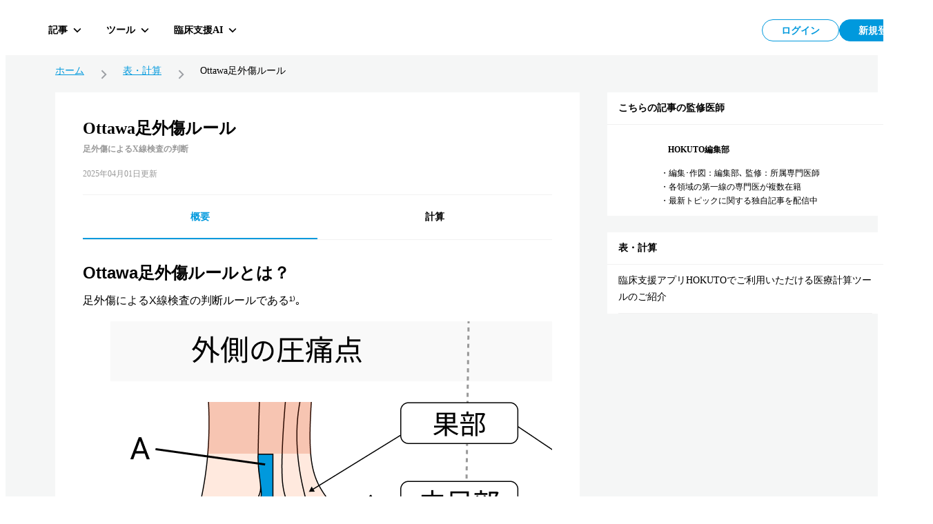

--- FILE ---
content_type: text/html; charset=utf-8
request_url: https://hokuto.app/calculator/6g0iEmJa9P10QeRqqnNg
body_size: 56375
content:
<!DOCTYPE html><html><head><meta charSet="utf-8"/><meta name="viewport" content="width=device-width"/><title>Ottawa足外傷ルール | 計算 | 足外傷によるX線検査の判断 | HOKUTO</title><meta name="description" content="Ottawa足外傷ルールとは？足外傷によるX線検査の判断ルールである¹⁾｡足関節の評価いずれかを満たせば足関節のX線を撮影¹⁾腓骨遠位端より6cmまで後方の圧痛 (A)脛骨遠位端より6cmまで後方の圧痛 (B)受傷時および受診時に患肢に荷重不可中足部の評価いずれかを満たせば足部のX線..."/><meta property="og:title" content="Ottawa足外傷ルール | 計算 | 足外傷によるX線検査の判断 | HOKUTO"/><meta property="og:description" content="Ottawa足外傷ルールとは？足外傷によるX線検査の判断ルールである¹⁾｡足関節の評価いずれかを満たせば足関節のX線を撮影¹⁾腓骨遠位端より6cmまで後方の圧痛 (A)脛骨遠位端より6cmまで後方の圧痛 (B)受傷時および受診時に患肢に荷重不可中足部の評価いずれかを満たせば足部のX線..."/><meta property="og:type" content="website"/><meta property="og:url" content="https://hokuto.app/calculator/6g0iEmJa9P10QeRqqnNg"/><meta property="og:image" content="https://hokuto.app/ogp.png"/><meta property="og:site_name" content="臨床支援アプリHOKUTO"/><meta name="author" content="臨床支援アプリHOKUTO"/><meta name="twitter:card" content="summary_large_image"/><meta name="twitter:title" content="Ottawa足外傷ルール | 計算 | 足外傷によるX線検査の判断 | HOKUTO"/><meta name="twitter:description" content="Ottawa足外傷ルールとは？足外傷によるX線検査の判断ルールである¹⁾｡足関節の評価いずれかを満たせば足関節のX線を撮影¹⁾腓骨遠位端より6cmまで後方の圧痛 (A)脛骨遠位端より6cmまで後方の圧痛 (B)受傷時および受診時に患肢に荷重不可中足部の評価いずれかを満たせば足部のX線..."/><meta name="twitter:image" content="https://hokuto.app/ogp.png"/><link rel="canonical" href="https://hokuto.app/calculator/6g0iEmJa9P10QeRqqnNg"/><link rel="shortcut icon" href="/favicon.ico"/><link rel="apple-touch-icon" href="/favicon.ico"/><script type="application/ld+json">{"@context":"https://schema.org","@graph":[{"@context":"https://schema.org","@type":"BreadcrumbList","itemListElement":[{"@type":"ListItem","position":1,"name":"ホーム","item":"https://hokuto.app"},{"@type":"ListItem","position":2,"name":"表・計算","item":"https://hokuto.app/calculator"},{"@type":"ListItem","position":3,"name":"Ottawa足外傷ルール","item":"https://hokuto.app/calculator/6g0iEmJa9P10QeRqqnNg"}]},{"@context":"https://schema.org","@type":"ScholarlyArticle","mainEntityOfPage":{"@type":"WebPage","@id":"https://hokuto.app/calculator/6g0iEmJa9P10QeRqqnNg"},"headline":"Ottawa足外傷ルール | 計算 | 足外傷によるX線検査の判断 | HOKUTO","description":"Ottawa足外傷ルールとは？足外傷によるX線検査の判断ルールである¹⁾｡足関節の評価いずれかを満たせば足関節のX線を撮影¹⁾腓骨遠位端より6cmまで後方の圧痛 (A)脛骨遠位端より6cmまで後方の圧痛 (B)受傷時および受診時に患肢に荷重不可中足部の評価いずれかを満たせば足部のX線...","datePublished":"2022-03-07T06:01:30.414Z","dateModified":"2025-04-01T12:00:04.466Z","publisher":{"@type":"Organization","name":"医師向けアプリHOKUTO（ホクト）","logo":{"@type":"ImageObject","url":"https://hokuto.app/ogp.png"}}}]}</script><meta name="next-head-count" content="19"/><link rel="preload" href="/_next/static/css/f16a29d727fd1574.css" as="style"/><link rel="stylesheet" href="/_next/static/css/f16a29d727fd1574.css" data-n-g=""/><noscript data-n-css=""></noscript><script defer="" nomodule="" src="/_next/static/chunks/polyfills-c67a75d1b6f99dc8.js"></script><script src="/_next/static/chunks/webpack-9c417b913ad8115e.js" defer=""></script><script src="/_next/static/chunks/framework-a6c4252a160a131b.js" defer=""></script><script src="/_next/static/chunks/main-08ceb146c4d68109.js" defer=""></script><script src="/_next/static/chunks/pages/_app-e3d1a392f91987c4.js" defer=""></script><script src="/_next/static/chunks/c4a02945-c983bdc2d5b66658.js" defer=""></script><script src="/_next/static/chunks/9949-8eca18f2ad79df56.js" defer=""></script><script src="/_next/static/chunks/3891-7f466115017a5540.js" defer=""></script><script src="/_next/static/chunks/4643-380fc7b7c805fe25.js" defer=""></script><script src="/_next/static/chunks/6153-44bcf23ce310494b.js" defer=""></script><script src="/_next/static/chunks/1276-140b3ce4dc237503.js" defer=""></script><script src="/_next/static/chunks/665-c701a4c31dd80713.js" defer=""></script><script src="/_next/static/chunks/9414-c47fb3dbbf6475a4.js" defer=""></script><script src="/_next/static/chunks/270-e219da974729376d.js" defer=""></script><script src="/_next/static/chunks/3146-2503d300aabbfc4e.js" defer=""></script><script src="/_next/static/chunks/2096-5555206a715a8e61.js" defer=""></script><script src="/_next/static/chunks/pages/calculator/%5Bid%5D-8d596efe1a768414.js" defer=""></script><script src="/_next/static/OCpEt2Q3I2YZNCiC-GzXA/_buildManifest.js" defer=""></script><script src="/_next/static/OCpEt2Q3I2YZNCiC-GzXA/_ssgManifest.js" defer=""></script><style data-styled="" data-styled-version="6.1.19">.ttsRr{width:100%;position:relative;}/*!sc*/
.dHXIkQ{background-color:#EDF8FD;margin-top:32px;padding:24px 16px;}/*!sc*/
.glikiU{background-color:#FFFFFF;}/*!sc*/
.emUWrn{height:14px;}/*!sc*/
.Nlgnd{height:12px;}/*!sc*/
.gReyLO{background:#FFFFFF;margin-bottom:16px;}/*!sc*/
.gQtgiS{padding:40px;padding-bottom:0;}/*!sc*/
.jVOIKz{background-color:#f1f1f1;height:1px;margin-top:24px;}/*!sc*/
.dILMDe{padding:40px;padding-top:0;}/*!sc*/
.gceZlY{background:#FFFFFF;}/*!sc*/
.hcMcfD{margin-bottom:24px;}/*!sc*/
data-styled.g7[id="sc-dc5d4875-0"]{content:"ttsRr,dHXIkQ,glikiU,emUWrn,Nlgnd,gReyLO,gQtgiS,jVOIKz,dILMDe,gceZlY,hcMcfD,"}/*!sc*/
@media screen and (max-width: 768px){.fucSkS{display:none;}}/*!sc*/
data-styled.g11[id="sc-4277d826-0"]{content:"fucSkS,"}/*!sc*/
@media screen and (min-width: 769px){.cWgoPb{display:none;}}/*!sc*/
data-styled.g12[id="sc-4277d826-1"]{content:"cWgoPb,"}/*!sc*/
.MVfLe{padding:8px;display:-webkit-box;display:-webkit-flex;display:-ms-flexbox;display:flex;-webkit-box-pack:center;-ms-flex-pack:center;-webkit-justify-content:center;justify-content:center;-webkit-align-items:center;-webkit-box-align:center;-ms-flex-align:center;align-items:center;width:112px;height:100%;color:#0099DD;background:#FFFFFF;border:1px solid #0099DD;border-radius:46px;font-size:14px;line-height:1;font-weight:700;}/*!sc*/
@media screen and (min-width: 769px){.MVfLe{width:112px;height:100%;}}/*!sc*/
@media screen and (min-width: 769px){.MVfLe:hover{cursor:pointer;opacity:0.5;transition-duration:0.5s;}}/*!sc*/
@media screen and (min-width: 769px){.MVfLe:focus{opacity:0.5;transition-duration:0.5s;}}/*!sc*/
.MVfLe:disabled{opacity:0.3;cursor:default;}/*!sc*/
.mywdC{padding:8px;display:-webkit-box;display:-webkit-flex;display:-ms-flexbox;display:flex;-webkit-box-pack:center;-ms-flex-pack:center;-webkit-justify-content:center;justify-content:center;-webkit-align-items:center;-webkit-box-align:center;-ms-flex-align:center;align-items:center;width:112px;height:100%;color:#FFFFFF;background:#0099DD;border:1px solid #0099DD;border-radius:46px;font-size:14px;line-height:1;font-weight:700;}/*!sc*/
@media screen and (min-width: 769px){.mywdC{width:112px;height:100%;}}/*!sc*/
@media screen and (min-width: 769px){.mywdC:hover{cursor:pointer;opacity:0.5;transition-duration:0.5s;}}/*!sc*/
@media screen and (min-width: 769px){.mywdC:focus{opacity:0.5;transition-duration:0.5s;}}/*!sc*/
.mywdC:disabled{opacity:0.3;cursor:default;}/*!sc*/
data-styled.g21[id="sc-44d67ce7-0"]{content:"MVfLe,mywdC,"}/*!sc*/
.jbKePw{overflow:hidden;display:-webkit-box;-webkit-box-orient:vertical;-webkit-line-clamp:1;}/*!sc*/
data-styled.g22[id="sc-44d67ce7-1"]{content:"jbKePw,"}/*!sc*/
.VoCGE{display:-webkit-box;display:-webkit-flex;display:-ms-flexbox;display:flex;margin-top:24px;-webkit-align-items:center;-webkit-box-align:center;-ms-flex-align:center;align-items:center;width:100%;max-width:1200px;}/*!sc*/
@media screen and (max-width: 768px){.VoCGE{margin-top:0;padding:8px 8px 8px 24px;border-top:1px solid #f1f1f1;}}/*!sc*/
.VoCGE a{font-size:14px;line-height:1;color:#0099dd;}/*!sc*/
@media screen and (max-width: 768px){.VoCGE a{font-size:10px;}}/*!sc*/
.VoCGE div{font-size:14px;line-height:1;}/*!sc*/
@media screen and (max-width: 768px){.VoCGE div{font-size:10px;}}/*!sc*/
data-styled.g145[id="sc-e92817b4-0"]{content:"VoCGE,"}/*!sc*/
.jYfoTe{display:-webkit-box;display:-webkit-flex;display:-ms-flexbox;display:flex;-webkit-align-items:center;-webkit-box-align:center;-ms-flex-align:center;align-items:center;}/*!sc*/
.jYfoTe :not(:last-child){white-space:nowrap;}/*!sc*/
data-styled.g146[id="sc-e92817b4-1"]{content:"jYfoTe,"}/*!sc*/
.jSphmb{display:-webkit-box;display:-webkit-flex;display:-ms-flexbox;display:flex;-webkit-align-items:center;-webkit-box-align:center;-ms-flex-align:center;align-items:center;margin:0 16px;}/*!sc*/
@media screen and (max-width: 768px){.jSphmb{margin:0 8px;}}/*!sc*/
data-styled.g147[id="sc-e92817b4-2"]{content:"jSphmb,"}/*!sc*/
.kkpZZC{max-width:calc(
    100vw - 170px
  );display:-webkit-box;-webkit-box-orient:vertical;-webkit-line-clamp:1;overflow:hidden;}/*!sc*/
data-styled.g148[id="sc-e92817b4-3"]{content:"kkpZZC,"}/*!sc*/
.jxgqJR{display:-webkit-box;display:-webkit-flex;display:-ms-flexbox;display:flex;-webkit-flex-direction:column;-ms-flex-direction:column;flex-direction:column;-webkit-align-items:center;-webkit-box-align:center;-ms-flex-align:center;align-items:center;-webkit-box-pack:center;-ms-flex-pack:center;-webkit-justify-content:center;justify-content:center;width:80px;height:80px;padding:2px;border-radius:16px;background-color:#FFFFFF;cursor:pointer;}/*!sc*/
@media screen and (min-width: 769px){.jxgqJR{-webkit-flex-direction:row;-ms-flex-direction:row;flex-direction:row;width:auto;height:36px;padding:0 10px;border-radius:6px;background-color:transparent;transition-duration:0.5s;}}/*!sc*/
@media screen and (min-width: 769px){.jxgqJR:hover,.jxgqJR:focus{border-color:#f1f1f1;background-color:rgb(241 241 241 / 50%);}}/*!sc*/
data-styled.g160[id="sc-7d89007f-0"]{content:"jxgqJR,"}/*!sc*/
.dQfyLk{overflow:hidden;display:-webkit-box;-webkit-box-orient:vertical;-webkit-line-clamp:1;margin-top:8px;font-size:10px;line-height:10px;font-weight:700;color:#000000;}/*!sc*/
data-styled.g161[id="sc-7d89007f-1"]{content:"dQfyLk,"}/*!sc*/
.cUnFNv{margin-top:13px;}/*!sc*/
@media screen and (min-width: 769px){.cUnFNv{margin-top:0;margin-left:12px;font-size:14px;line-height:14px;}}/*!sc*/
data-styled.g162[id="sc-7d89007f-2"]{content:"cUnFNv,"}/*!sc*/
.fFGVDv{margin-left:8px;height:32px;display:-webkit-box;display:-webkit-flex;display:-ms-flexbox;display:flex;-webkit-box-pack:justify;-webkit-justify-content:space-between;justify-content:space-between;-webkit-column-gap:8px;column-gap:8px;}/*!sc*/
data-styled.g170[id="sc-7e019283-6"]{content:"fFGVDv,"}/*!sc*/
.gyHPtp{width:32px;height:32px;border:none;background-color:transparent;border-radius:2px;cursor:pointer;display:-webkit-box;display:-webkit-flex;display:-ms-flexbox;display:flex;-webkit-align-items:center;-webkit-box-align:center;-ms-flex-align:center;align-items:center;-webkit-box-pack:center;-ms-flex-pack:center;-webkit-justify-content:center;justify-content:center;font-size:1em;}/*!sc*/
data-styled.g171[id="sc-cdddeeac-0"]{content:"gyHPtp,"}/*!sc*/
.iATDih{position:relative;}/*!sc*/
data-styled.g197[id="sc-5587821d-1"]{content:"iATDih,"}/*!sc*/
.kbxfj{padding:18px 12px 10px;}/*!sc*/
data-styled.g198[id="sc-ed03e1b0-0"]{content:"kbxfj,"}/*!sc*/
.eEHsxz{position:absolute;left:0;top:0px;z-index:101;width:100%;}/*!sc*/
data-styled.g200[id="sc-ed03e1b0-2"]{content:"eEHsxz,"}/*!sc*/
.fSsgCB{display:-webkit-box;display:-webkit-flex;display:-ms-flexbox;display:flex;-webkit-box-pack:justify;-webkit-justify-content:space-between;justify-content:space-between;-webkit-align-items:flex-start;-webkit-box-align:flex-start;-ms-flex-align:flex-start;align-items:flex-start;width:100%;height:60px;position:absolute;top:0;left:0;right:0;}/*!sc*/
data-styled.g235[id="sc-ff1151c2-0"]{content:"fSsgCB,"}/*!sc*/
.kMwNfh{display:-webkit-box;display:-webkit-flex;display:-ms-flexbox;display:flex;-webkit-align-items:center;-webkit-box-align:center;-ms-flex-align:center;align-items:center;-webkit-box-pack:start;-ms-flex-pack:start;-webkit-justify-content:flex-start;justify-content:flex-start;position:relative;z-index:101;}/*!sc*/
data-styled.g236[id="sc-ff1151c2-1"]{content:"kMwNfh,"}/*!sc*/
.hGafEV{display:-webkit-box;display:-webkit-flex;display:-ms-flexbox;display:flex;-webkit-align-items:center;-webkit-box-align:center;-ms-flex-align:center;align-items:center;-webkit-box-pack:end;-ms-flex-pack:end;-webkit-justify-content:flex-end;justify-content:flex-end;position:relative;z-index:101;}/*!sc*/
data-styled.g237[id="sc-ff1151c2-2"]{content:"hGafEV,"}/*!sc*/
.frZtVc{display:-webkit-box;display:-webkit-flex;display:-ms-flexbox;display:flex;-webkit-align-items:center;-webkit-box-align:center;-ms-flex-align:center;align-items:center;-webkit-box-pack:justify;-webkit-justify-content:space-between;justify-content:space-between;z-index:101;height:64px;top:0px;right:40px;width:100%;}/*!sc*/
data-styled.g238[id="sc-ff1151c2-3"]{content:"frZtVc,"}/*!sc*/
.hNihLr{display:-webkit-box;display:-webkit-flex;display:-ms-flexbox;display:flex;-webkit-align-items:center;-webkit-box-align:center;-ms-flex-align:center;align-items:center;-webkit-box-pack:start;-ms-flex-pack:start;-webkit-justify-content:flex-start;justify-content:flex-start;width:70%;height:100%;}/*!sc*/
data-styled.g239[id="sc-ff1151c2-4"]{content:"hNihLr,"}/*!sc*/
.iQTkaj{display:-webkit-box;display:-webkit-flex;display:-ms-flexbox;display:flex;-webkit-align-items:center;-webkit-box-align:center;-ms-flex-align:center;align-items:center;-webkit-box-pack:end;-ms-flex-pack:end;-webkit-justify-content:flex-end;justify-content:flex-end;gap:8px;}/*!sc*/
data-styled.g240[id="sc-ff1151c2-5"]{content:"iQTkaj,"}/*!sc*/
.jqTBTC{font-size:16px;line-height:16px;font-weight:700;margin:0;display:-webkit-box;display:-webkit-flex;display:-ms-flexbox;display:flex;-webkit-box-pack:center;-ms-flex-pack:center;-webkit-justify-content:center;justify-content:center;position:relative;-webkit-align-items:center;-webkit-box-align:center;-ms-flex-align:center;align-items:center;line-height:1;text-align:center;}/*!sc*/
data-styled.g241[id="sc-f2a16731-0"]{content:"jqTBTC,"}/*!sc*/
.jmYINJ{margin:0;display:-webkit-box;display:-webkit-flex;display:-ms-flexbox;display:flex;-webkit-box-pack:center;-ms-flex-pack:center;-webkit-justify-content:center;justify-content:center;aspect-ratio:256/50;height:32px;position:relative;}/*!sc*/
.jmYINJ:hover{cursor:pointer;opacity:0.5;transition-duration:0.5s;}/*!sc*/
@media (max-width: 960px){.jmYINJ{width:120px;}}/*!sc*/
data-styled.g242[id="sc-f2a16731-1"]{content:"jmYINJ,"}/*!sc*/
.kyEKxb{margin:8px 0 0 0;font-size:12px;line-height:12px;font-weight:700;color:#999999;display:-webkit-box;display:-webkit-flex;display:-ms-flexbox;display:flex;-webkit-box-pack:center;-ms-flex-pack:center;-webkit-justify-content:center;justify-content:center;}/*!sc*/
data-styled.g244[id="sc-f2a16731-3"]{content:"kyEKxb,"}/*!sc*/
.LzaUX{max-width:calc(100% - 100px);margin-inline:auto;text-align:center;}/*!sc*/
data-styled.g245[id="sc-f2a16731-4"]{content:"LzaUX,"}/*!sc*/
.KgCKy{position:-webkit-sticky;position:sticky;}/*!sc*/
data-styled.g246[id="sc-7f53455f-0"]{content:"KgCKy,"}/*!sc*/
@media screen and (max-width: 768px){.cAMRMK{position:-webkit-sticky;position:sticky;top:0;z-index:100;background-color:#FFFFFF;}}/*!sc*/
data-styled.g247[id="sc-7f53455f-1"]{content:"cAMRMK,"}/*!sc*/
.coPhbp{display:-webkit-box;display:-webkit-flex;display:-ms-flexbox;display:flex;-webkit-align-items:center;-webkit-box-align:center;-ms-flex-align:center;align-items:center;-webkit-box-pack:center;-ms-flex-pack:center;-webkit-justify-content:center;justify-content:center;-webkit-flex:1;-ms-flex:1;flex:1;min-height:auto;}/*!sc*/
data-styled.g248[id="sc-7f53455f-2"]{content:"coPhbp,"}/*!sc*/
.jKvIRU{position:absolute;top:0;left:0;right:0;width:100%;pointer-events:none;}/*!sc*/
.jKvIRU>*{pointer-events:auto;}/*!sc*/
data-styled.g249[id="sc-7f53455f-3"]{content:"jKvIRU,"}/*!sc*/
.caOuSd{position:fixed;width:100%;height:60px;padding:6px 40px;display:-webkit-box;display:-webkit-flex;display:-ms-flexbox;display:flex;-webkit-box-pack:start;-ms-flex-pack:start;-webkit-justify-content:start;justify-content:start;-webkit-align-items:center;-webkit-box-align:center;-ms-flex-align:center;align-items:center;background:#FFFFFF;z-index:100;}/*!sc*/
@media (max-width: 960px){.caOuSd{padding-left:16px;padding-right:16px;}}/*!sc*/
@media screen and (max-width: 768px){.caOuSd{position:relative;-webkit-flex-direction:column;-ms-flex-direction:column;flex-direction:column;min-height:60px;-webkit-box-pack:center;-ms-flex-pack:center;-webkit-justify-content:center;justify-content:center;-webkit-align-items:center;-webkit-box-align:center;-ms-flex-align:center;align-items:center;padding:10px 0;background:#FFFFFF;border-top:none;}}/*!sc*/
data-styled.g250[id="sc-7f53455f-4"]{content:"caOuSd,"}/*!sc*/
.diOZPM{position:relative;-webkit-flex-direction:row;-ms-flex-direction:row;flex-direction:row;border-bottom:1px solid #05131a14;}/*!sc*/
data-styled.g251[id="sc-7f53455f-5"]{content:"diOZPM,"}/*!sc*/
.gBRNEO{background:#F5F6F6;min-height:100vh;height:100%;}/*!sc*/
@media screen and (max-width: 768px){.gBRNEO{position:relative;}}/*!sc*/
data-styled.g322[id="sc-18324ebf-0"]{content:"gBRNEO,"}/*!sc*/
.boSnQx{padding:0 16px;width:100%;overflow-y:scroll;scrollbar-width:none;}/*!sc*/
.boSnQx::-webkit-scrollbar{display:none;}/*!sc*/
@media screen and (min-width: 769px){.boSnQx{min-height:200px;padding:0;overflow-y:auto;}}/*!sc*/
.boSnQx .redactor-viewer{border:none!important;font-family:"Helvetica Neue",Arial,"Hiragino Kaku Gothic ProN","Hiragino Sans",Meiryo,sans-serif!important;position:relative;box-sizing:border-box;padding:16px 0 0 0;overflow-y:visible;line-height:1;min-height:auto;}/*!sc*/
.boSnQx .redactor-viewer figure:first-child>img,.boSnQx .redactor-viewer p:first-child+figure>img,.boSnQx .redactor-viewer h5:first-child+figure>img{max-width:100%!important;}/*!sc*/
.boSnQx .redactor-viewer pre{white-space:pre-wrap;}/*!sc*/
.boSnQx .redactor-viewer::after{height:50px!important;}/*!sc*/
@media screen and (min-width: 769px){.boSnQx .redactor-viewer::after{height:0!important;}}/*!sc*/
data-styled.g382[id="sc-5284b508-0"]{content:"boSnQx,"}/*!sc*/
.edktea{width:100%;max-height:100vh;padding:16px;margin-bottom:24px;}/*!sc*/
@media screen and (min-width: 769px){.edktea{max-height:auto;padding:40px;margin-bottom:0;}}/*!sc*/
.jOLCvF{width:100%;max-height:100vh;padding:16px;margin-bottom:24px;}/*!sc*/
@media screen and (min-width: 769px){.jOLCvF{max-height:auto;padding:0;margin-bottom:16px;}}/*!sc*/
data-styled.g442[id="sc-a78946a-0"]{content:"edktea,jOLCvF,"}/*!sc*/
.byQDUF{font-size:24px;line-height:1;font-weight:700;margin-bottom:24px;padding:0;border-bottom:none;}/*!sc*/
.fYkswh{font-size:14px;line-height:1;font-weight:700;margin-bottom:0;padding:16px;border-bottom:1px solid #f1f1f1;}/*!sc*/
data-styled.g443[id="sc-a78946a-1"]{content:"byQDUF,fYkswh,"}/*!sc*/
.gAlZtX{display:-webkit-box;display:-webkit-flex;display:-ms-flexbox;display:flex;padding:0;}/*!sc*/
@media screen and (min-width: 769px){.gAlZtX{padding:0;}}/*!sc*/
.dcLhVM{display:-webkit-box;display:-webkit-flex;display:-ms-flexbox;display:flex;padding:0;}/*!sc*/
@media screen and (min-width: 769px){.dcLhVM{padding:16px;}}/*!sc*/
data-styled.g444[id="sc-a78946a-2"]{content:"gAlZtX,dcLhVM,"}/*!sc*/
.jIwDqr{display:-webkit-box;display:-webkit-flex;display:-ms-flexbox;display:flex;-webkit-flex-direction:column;-ms-flex-direction:column;flex-direction:column;-webkit-box-pack:center;-ms-flex-pack:center;-webkit-justify-content:center;justify-content:center;margin-left:16px;}/*!sc*/
@media screen and (min-width: 769px){.jIwDqr{width:calc(100% - 120px);}}/*!sc*/
@media screen and (max-width: 768px){.jIwDqr{margin-left:12px;}}/*!sc*/
data-styled.g445[id="sc-a78946a-3"]{content:"jIwDqr,"}/*!sc*/
.fpWFrQ{font-size:14px;line-height:24px;font-weight:700;}/*!sc*/
@media screen and (min-width: 769px){.fpWFrQ{font-size:16px;display:inline-block;margin-right:8px;}.fpWFrQ:last-child{margin-top:0;}}/*!sc*/
.gGiykc{font-size:14px;line-height:24px;font-weight:700;}/*!sc*/
@media screen and (min-width: 769px){.gGiykc{font-size:12px;display:inline-block;margin-right:8px;}.gGiykc:last-child{margin-top:8px;}}/*!sc*/
data-styled.g447[id="sc-a78946a-5"]{content:"fpWFrQ,gGiykc,"}/*!sc*/
.gnDJoB{margin:11px 0 0 0;width:100%;font-size:14px;line-height:24px;}/*!sc*/
@media screen and (min-width: 769px){.gnDJoB{font-size:14px;line-height:24px;}}/*!sc*/
data-styled.g448[id="sc-a78946a-6"]{content:"gnDJoB,"}/*!sc*/
.wzXjV{margin:8px 0 0 -3px;width:100%;font-size:12px;line-height:1;}/*!sc*/
.wzXjV:first-of-type{margin:16px 0 0 -3px;}/*!sc*/
data-styled.g449[id="sc-a78946a-7"]{content:"wzXjV,"}/*!sc*/
.kpa-dZv{display:-webkit-inline-box;display:-webkit-inline-flex;display:-ms-inline-flexbox;display:inline-flex;-webkit-align-items:center;-webkit-box-align:center;-ms-flex-align:center;align-items:center;margin-top:12px;font-size:14px;color:#0099dd;font-weight:bold;transition-duration:0.2s;}/*!sc*/
@media screen and (min-width: 769px){.kpa-dZv{width:100%;padding-left:64px;}}/*!sc*/
.kpa-dZv:hover{opacity:0.3;}/*!sc*/
.kpa-dZv::after{content:"";display:inline-block;margin-left:4px;width:6px;height:6px;-webkit-transform:rotate(45deg);-moz-transform:rotate(45deg);-ms-transform:rotate(45deg);transform:rotate(45deg);border-style:solid;border-width:2px 2px 0 0;}/*!sc*/
data-styled.g450[id="sc-a78946a-8"]{content:"kpa-dZv,"}/*!sc*/
.DprIn{width:48px;height:48px;}/*!sc*/
@media screen and (max-width: 768px){.DprIn{width:44px;height:44px;}}/*!sc*/
data-styled.g452[id="sc-8f0dccc7-1"]{content:"DprIn,"}/*!sc*/
.kRbpKa{display:-webkit-box;display:-webkit-flex;display:-ms-flexbox;display:flex;background:#FFFFFF;-webkit-flex-direction:column;-ms-flex-direction:column;flex-direction:column;width:100%;}/*!sc*/
data-styled.g580[id="sc-1f791982-0"]{content:"kRbpKa,"}/*!sc*/
.eYeSBN{padding:16px;font-size:14px;line-height:1;font-weight:700;border-bottom:1px solid #f1f1f1;}/*!sc*/
data-styled.g581[id="sc-1f791982-1"]{content:"eYeSBN,"}/*!sc*/
.gfuGPW{margin:0 16px;padding:11px 0;border-bottom:1px solid #f1f1f1;}/*!sc*/
data-styled.g582[id="sc-1f791982-2"]{content:"gfuGPW,"}/*!sc*/
.hxsDxD{font-size:14px;line-height:24px;margin:0;}/*!sc*/
data-styled.g583[id="sc-1f791982-3"]{content:"hxsDxD,"}/*!sc*/
.rbjwX{background-color:#FFFFFF;width:100%;}/*!sc*/
data-styled.g622[id="sc-266669e8-0"]{content:"rbjwX,"}/*!sc*/
.eTZWOF{width:100%;display:-webkit-box;display:-webkit-flex;display:-ms-flexbox;display:flex;position:-webkit-sticky;position:sticky;top:0;background-color:#FFFFFF;z-index:1;}/*!sc*/
@media screen and (min-width: 769px){.eTZWOF{width:calc(100% - 0px);margin-left:0px;border-bottom:1px solid #f1f1f1;}}/*!sc*/
.jYHGat{width:100%;display:-webkit-box;display:-webkit-flex;display:-ms-flexbox;display:flex;position:-webkit-sticky;position:sticky;top:0;background-color:#FFFFFF;z-index:1;}/*!sc*/
@media screen and (min-width: 769px){.jYHGat{width:calc(100% - 80px);margin-left:40px;border-bottom:1px solid #f1f1f1;}}/*!sc*/
data-styled.g623[id="sc-266669e8-1"]{content:"eTZWOF,jYHGat,"}/*!sc*/
.eOfQCB{height:38px;width:calc(100% / 3);border-bottom:2px solid #0099DD;display:-webkit-box;display:-webkit-flex;display:-ms-flexbox;display:flex;padding-bottom:0;-webkit-box-pack:center;-ms-flex-pack:center;-webkit-justify-content:center;justify-content:center;-webkit-align-items:center;-webkit-box-align:center;-ms-flex-align:center;align-items:center;font-size:14px;font-weight:700;color:#0099DD;}/*!sc*/
@media screen and (min-width: 769px){.eOfQCB{height:60px;border-bottom:2px solid #0099DD;font-weight:700;padding-top:2px;}.eOfQCB:hover{cursor:pointer;opacity:0.5;transition-duration:0.5s;}}/*!sc*/
.fFWBqS{height:38px;width:calc(100% / 3);border-bottom:1px solid #f1f1f1;display:-webkit-box;display:-webkit-flex;display:-ms-flexbox;display:flex;padding-bottom:1px;-webkit-box-pack:center;-ms-flex-pack:center;-webkit-justify-content:center;justify-content:center;-webkit-align-items:center;-webkit-box-align:center;-ms-flex-align:center;align-items:center;font-size:14px;font-weight:normal;color:#000000;}/*!sc*/
@media screen and (min-width: 769px){.fFWBqS{height:60px;border-bottom:none;font-weight:700;padding-top:2px;}.fFWBqS:hover{cursor:pointer;opacity:0.5;transition-duration:0.5s;}}/*!sc*/
.jCOttE{height:38px;width:calc(100% / 2);border-bottom:2px solid #0099DD;display:-webkit-box;display:-webkit-flex;display:-ms-flexbox;display:flex;padding-bottom:0;-webkit-box-pack:center;-ms-flex-pack:center;-webkit-justify-content:center;justify-content:center;-webkit-align-items:center;-webkit-box-align:center;-ms-flex-align:center;align-items:center;font-size:14px;font-weight:700;color:#0099DD;}/*!sc*/
@media screen and (min-width: 769px){.jCOttE{height:60px;border-bottom:2px solid #0099DD;font-weight:700;padding-top:2px;}.jCOttE:hover{cursor:pointer;opacity:0.5;transition-duration:0.5s;}}/*!sc*/
.kFDwPP{height:38px;width:calc(100% / 2);border-bottom:1px solid #f1f1f1;display:-webkit-box;display:-webkit-flex;display:-ms-flexbox;display:flex;padding-bottom:1px;-webkit-box-pack:center;-ms-flex-pack:center;-webkit-justify-content:center;justify-content:center;-webkit-align-items:center;-webkit-box-align:center;-ms-flex-align:center;align-items:center;font-size:14px;font-weight:normal;color:#000000;}/*!sc*/
@media screen and (min-width: 769px){.kFDwPP{height:60px;border-bottom:none;font-weight:700;padding-top:2px;}.kFDwPP:hover{cursor:pointer;opacity:0.5;transition-duration:0.5s;}}/*!sc*/
data-styled.g624[id="sc-266669e8-2"]{content:"eOfQCB,fFWBqS,jCOttE,kFDwPP,"}/*!sc*/
.jqyvLd{position:relative;width:100%;height:100%;overflow:hidden;}/*!sc*/
data-styled.g625[id="sc-266669e8-3"]{content:"jqyvLd,"}/*!sc*/
.Gihek{height:1000px;-webkit-transition:-webkit-transform 0.5s ease-in-out 0s;transition:transform 0.5s ease-in-out 0s;-webkit-transform:translateX(calc(100vw * 0));-moz-transform:translateX(calc(100vw * 0));-ms-transform:translateX(calc(100vw * 0));transform:translateX(calc(100vw * 0));}/*!sc*/
data-styled.g626[id="sc-266669e8-4"]{content:"Gihek,"}/*!sc*/
.cNwXFY{display:block;position:absolute;width:100%;height:100%;top:0;left:calc(100vw * 0);background-color:#FFFFFF;}/*!sc*/
.jLUmAN{display:block;position:absolute;width:100%;height:100%;top:0;left:calc(100vw * 1);background-color:#FFFFFF;}/*!sc*/
.kHBjSm{display:block;position:absolute;width:100%;height:100%;top:0;left:calc(100vw * 2);background-color:#FFFFFF;}/*!sc*/
data-styled.g627[id="sc-266669e8-5"]{content:"cNwXFY,jLUmAN,kHBjSm,"}/*!sc*/
.ejNwGG{display:-webkit-box;display:-webkit-flex;display:-ms-flexbox;display:flex;-webkit-align-items:center;-webkit-box-align:center;-ms-flex-align:center;align-items:center;height:auto;width:100%;-webkit-box-pack:start;-ms-flex-pack:start;-webkit-justify-content:flex-start;justify-content:flex-start;padding:64px 40px 0;-webkit-flex-direction:column;-ms-flex-direction:column;flex-direction:column;}/*!sc*/
data-styled.g673[id="sc-d7216d6c-0"]{content:"ejNwGG,"}/*!sc*/
.qnzxu{display:-webkit-box;display:-webkit-flex;display:-ms-flexbox;display:flex;}/*!sc*/
data-styled.g674[id="sc-d7216d6c-1"]{content:"qnzxu,"}/*!sc*/
.ctDcct{margin:24px 0 44px;width:calc(100% - 440px);max-width:760px;}/*!sc*/
data-styled.g675[id="sc-d7216d6c-2"]{content:"ctDcct,"}/*!sc*/
.FVHzq{margin:0;font-size:24px;line-height:24px;font-weight:700;}/*!sc*/
data-styled.g676[id="sc-d7216d6c-3"]{content:"FVHzq,"}/*!sc*/
.hXxlOR{margin-top:12px;font-size:12px;line-height:12px;font-weight:700;color:#999999;}/*!sc*/
data-styled.g677[id="sc-d7216d6c-4"]{content:"hXxlOR,"}/*!sc*/
.eyiFPz{margin-top:24px;font-size:12px;line-height:12px;color:#999999;}/*!sc*/
data-styled.g678[id="sc-d7216d6c-5"]{content:"eyiFPz,"}/*!sc*/
.lnAGfl{margin:24px 0 44px 40px;width:400px;}/*!sc*/
data-styled.g679[id="sc-d7216d6c-6"]{content:"lnAGfl,"}/*!sc*/
</style></head><body><div id="__next"><div id="bannerWrapper" class="sc-7f53455f-0 KgCKy"></div><div class="sc-dc5d4875-0 sc-4277d826-0 fucSkS"><header id="header" class="sc-7f53455f-4 caOuSd"><div class="sc-dc5d4875-0 sc-4277d826-0 fucSkS"><a href="https://hokuto.app/" class="sc-f2a16731-1 jmYINJ"><span style="box-sizing:border-box;display:block;overflow:hidden;width:initial;height:initial;background:none;opacity:1;border:0;margin:0;padding:0;position:absolute;top:0;left:0;bottom:0;right:0"><img alt="医師向け臨床支援アプリHOKUTO（ホクト）" src="[data-uri]" decoding="async" data-nimg="fill" style="position:absolute;top:0;left:0;bottom:0;right:0;box-sizing:border-box;padding:0;border:none;margin:auto;display:block;width:0;height:0;min-width:100%;max-width:100%;min-height:100%;max-height:100%;object-fit:contain"/><noscript><img alt="医師向け臨床支援アプリHOKUTO（ホクト）" loading="lazy" decoding="async" data-nimg="fill" style="position:absolute;top:0;left:0;bottom:0;right:0;box-sizing:border-box;padding:0;border:none;margin:auto;display:block;width:0;height:0;min-width:100%;max-width:100%;min-height:100%;max-height:100%;object-fit:contain" sizes="100vw" srcSet="/_next/static/media/hokuto-logo.73857317.svg 640w, /_next/static/media/hokuto-logo.73857317.svg 750w, /_next/static/media/hokuto-logo.73857317.svg 828w, /_next/static/media/hokuto-logo.73857317.svg 1080w, /_next/static/media/hokuto-logo.73857317.svg 1200w, /_next/static/media/hokuto-logo.73857317.svg 1920w, /_next/static/media/hokuto-logo.73857317.svg 2048w, /_next/static/media/hokuto-logo.73857317.svg 3840w" src="/_next/static/media/hokuto-logo.73857317.svg"/></noscript></span></a></div><div class="sc-dc5d4875-0 sc-4277d826-1 sc-f2a16731-4 cWgoPb LzaUX"><h1 class="sc-f2a16731-0 jqTBTC">Ottawa足外傷ルール</h1><p class="sc-f2a16731-3 kyEKxb">足外傷によるX線検査の判断</p></div><div width="100%" class="sc-dc5d4875-0 ttsRr"><div class="sc-dc5d4875-0 sc-4277d826-1 cWgoPb"><div class="sc-ff1151c2-0 fSsgCB"><div class="sc-ff1151c2-1 kMwNfh"><div class="sc-ed03e1b0-1 cIamZc"><div class="sc-ed03e1b0-2 eEHsxz"><div class="sc-ed03e1b0-0 kbxfj"><button class="sc-cdddeeac-0 gyHPtp"><div class="sc-5587821d-1 iATDih"><svg width="28" height="28" viewBox="0 0 24 24" fill="currentColor" xmlns="http://www.w3.org/2000/svg" color="#0099DD"><rect x="3" y="5" width="18" height="2" rx="1"></rect><rect x="3" y="11" width="18" height="2" rx="1"></rect><rect x="3" y="17" width="18" height="2" rx="1"></rect></svg></div></button></div></div></div></div><div class="sc-ff1151c2-2 hGafEV"></div></div></div><div class="sc-dc5d4875-0 sc-4277d826-0 fucSkS"><div class="sc-ff1151c2-3 frZtVc"><div class="sc-ff1151c2-4 hNihLr"><a class="sc-7d89007f-0 jxgqJR"><span class="sc-7d89007f-1 sc-7d89007f-2 dQfyLk cUnFNv">記事</span><div style="width:20px;height:20px;position:relative;margin-left:4px"><svg x="4" y="6.5" width="12" height="7" viewBox="0 0 12 7" fill="none" xmlns="http://www.w3.org/2000/svg" style="position:absolute;top:50%;left:50%;transform:translate(-50%, -50%)"><path fill-rule="evenodd" clip-rule="evenodd" d="M0.583008 1.41552L1.76152 0.237009L6.0107 4.48619L10.2548 0.315241L11.423 1.50396L6.00049 6.83301L0.583008 1.41552Z" fill="black"></path></svg></div></a><a class="sc-7d89007f-0 jxgqJR"><span class="sc-7d89007f-1 sc-7d89007f-2 dQfyLk cUnFNv">ツール</span><div style="width:20px;height:20px;position:relative;margin-left:4px"><svg x="4" y="6.5" width="12" height="7" viewBox="0 0 12 7" fill="none" xmlns="http://www.w3.org/2000/svg" style="position:absolute;top:50%;left:50%;transform:translate(-50%, -50%)"><path fill-rule="evenodd" clip-rule="evenodd" d="M0.583008 1.41552L1.76152 0.237009L6.0107 4.48619L10.2548 0.315241L11.423 1.50396L6.00049 6.83301L0.583008 1.41552Z" fill="black"></path></svg></div></a><a class="sc-7d89007f-0 jxgqJR"><span class="sc-7d89007f-1 sc-7d89007f-2 dQfyLk cUnFNv">臨床支援AI</span><div style="width:20px;height:20px;position:relative;margin-left:4px"><svg x="4" y="6.5" width="12" height="7" viewBox="0 0 12 7" fill="none" xmlns="http://www.w3.org/2000/svg" style="position:absolute;top:50%;left:50%;transform:translate(-50%, -50%)"><path fill-rule="evenodd" clip-rule="evenodd" d="M0.583008 1.41552L1.76152 0.237009L6.0107 4.48619L10.2548 0.315241L11.423 1.50396L6.00049 6.83301L0.583008 1.41552Z" fill="black"></path></svg></div></a></div><div class="sc-ff1151c2-5 iQTkaj"><div data-testid="notLoggedInUserMenu" class="sc-7e019283-6 fFGVDv"><button width="112px,112px" class="sc-44d67ce7-0 MVfLe"><span class="sc-44d67ce7-1 jbKePw">ログイン</span></button><button width="112px,112px" font-weight="700" class="sc-44d67ce7-0 mywdC"><span class="sc-44d67ce7-1 jbKePw">新規登録</span></button></div></div></div></div></div></header></div><div class="sc-7f53455f-1 cAMRMK"><div class="sc-dc5d4875-0 sc-4277d826-1 cWgoPb"><header id="header" class="sc-7f53455f-4 sc-7f53455f-5 caOuSd diOZPM"><div class="sc-7f53455f-2 coPhbp"><div class="sc-dc5d4875-0 sc-4277d826-0 fucSkS"><a href="https://hokuto.app/" class="sc-f2a16731-1 jmYINJ"><span style="box-sizing:border-box;display:block;overflow:hidden;width:initial;height:initial;background:none;opacity:1;border:0;margin:0;padding:0;position:absolute;top:0;left:0;bottom:0;right:0"><img alt="医師向け臨床支援アプリHOKUTO（ホクト）" src="[data-uri]" decoding="async" data-nimg="fill" style="position:absolute;top:0;left:0;bottom:0;right:0;box-sizing:border-box;padding:0;border:none;margin:auto;display:block;width:0;height:0;min-width:100%;max-width:100%;min-height:100%;max-height:100%;object-fit:contain"/><noscript><img alt="医師向け臨床支援アプリHOKUTO（ホクト）" loading="lazy" decoding="async" data-nimg="fill" style="position:absolute;top:0;left:0;bottom:0;right:0;box-sizing:border-box;padding:0;border:none;margin:auto;display:block;width:0;height:0;min-width:100%;max-width:100%;min-height:100%;max-height:100%;object-fit:contain" sizes="100vw" srcSet="/_next/static/media/hokuto-logo.73857317.svg 640w, /_next/static/media/hokuto-logo.73857317.svg 750w, /_next/static/media/hokuto-logo.73857317.svg 828w, /_next/static/media/hokuto-logo.73857317.svg 1080w, /_next/static/media/hokuto-logo.73857317.svg 1200w, /_next/static/media/hokuto-logo.73857317.svg 1920w, /_next/static/media/hokuto-logo.73857317.svg 2048w, /_next/static/media/hokuto-logo.73857317.svg 3840w" src="/_next/static/media/hokuto-logo.73857317.svg"/></noscript></span></a></div><div class="sc-dc5d4875-0 sc-4277d826-1 sc-f2a16731-4 cWgoPb LzaUX"><h1 class="sc-f2a16731-0 jqTBTC">Ottawa足外傷ルール</h1><p class="sc-f2a16731-3 kyEKxb">足外傷によるX線検査の判断</p></div></div><div class="sc-7f53455f-3 jKvIRU"><div class="sc-dc5d4875-0 sc-4277d826-1 cWgoPb"><div class="sc-ff1151c2-0 fSsgCB"><div class="sc-ff1151c2-1 kMwNfh"><div class="sc-ed03e1b0-1 cIamZc"><div class="sc-ed03e1b0-2 eEHsxz"><div class="sc-ed03e1b0-0 kbxfj"><button class="sc-cdddeeac-0 gyHPtp"><div class="sc-5587821d-1 iATDih"><svg width="28" height="28" viewBox="0 0 24 24" fill="currentColor" xmlns="http://www.w3.org/2000/svg" color="#0099DD"><rect x="3" y="5" width="18" height="2" rx="1"></rect><rect x="3" y="11" width="18" height="2" rx="1"></rect><rect x="3" y="17" width="18" height="2" rx="1"></rect></svg></div></button></div></div></div></div><div class="sc-ff1151c2-2 hGafEV"></div></div></div><div class="sc-dc5d4875-0 sc-4277d826-0 fucSkS"><div class="sc-ff1151c2-3 frZtVc"><div class="sc-ff1151c2-4 hNihLr"><a class="sc-7d89007f-0 jxgqJR"><span class="sc-7d89007f-1 sc-7d89007f-2 dQfyLk cUnFNv">記事</span><div style="width:20px;height:20px;position:relative;margin-left:4px"><svg x="4" y="6.5" width="12" height="7" viewBox="0 0 12 7" fill="none" xmlns="http://www.w3.org/2000/svg" style="position:absolute;top:50%;left:50%;transform:translate(-50%, -50%)"><path fill-rule="evenodd" clip-rule="evenodd" d="M0.583008 1.41552L1.76152 0.237009L6.0107 4.48619L10.2548 0.315241L11.423 1.50396L6.00049 6.83301L0.583008 1.41552Z" fill="black"></path></svg></div></a><a class="sc-7d89007f-0 jxgqJR"><span class="sc-7d89007f-1 sc-7d89007f-2 dQfyLk cUnFNv">ツール</span><div style="width:20px;height:20px;position:relative;margin-left:4px"><svg x="4" y="6.5" width="12" height="7" viewBox="0 0 12 7" fill="none" xmlns="http://www.w3.org/2000/svg" style="position:absolute;top:50%;left:50%;transform:translate(-50%, -50%)"><path fill-rule="evenodd" clip-rule="evenodd" d="M0.583008 1.41552L1.76152 0.237009L6.0107 4.48619L10.2548 0.315241L11.423 1.50396L6.00049 6.83301L0.583008 1.41552Z" fill="black"></path></svg></div></a><a class="sc-7d89007f-0 jxgqJR"><span class="sc-7d89007f-1 sc-7d89007f-2 dQfyLk cUnFNv">臨床支援AI</span><div style="width:20px;height:20px;position:relative;margin-left:4px"><svg x="4" y="6.5" width="12" height="7" viewBox="0 0 12 7" fill="none" xmlns="http://www.w3.org/2000/svg" style="position:absolute;top:50%;left:50%;transform:translate(-50%, -50%)"><path fill-rule="evenodd" clip-rule="evenodd" d="M0.583008 1.41552L1.76152 0.237009L6.0107 4.48619L10.2548 0.315241L11.423 1.50396L6.00049 6.83301L0.583008 1.41552Z" fill="black"></path></svg></div></a></div><div class="sc-ff1151c2-5 iQTkaj"><div data-testid="notLoggedInUserMenu" class="sc-7e019283-6 fFGVDv"><button width="112px,112px" class="sc-44d67ce7-0 MVfLe"><span class="sc-44d67ce7-1 jbKePw">ログイン</span></button><button width="112px,112px" font-weight="700" class="sc-44d67ce7-0 mywdC"><span class="sc-44d67ce7-1 jbKePw">新規登録</span></button></div></div></div></div></div></header></div></div><div class="sc-18324ebf-0 gBRNEO"><div class="sc-dc5d4875-0 sc-4277d826-1 cWgoPb"><div class="sc-266669e8-0 rbjwX"><div class="sc-266669e8-1 eTZWOF"><div class="sc-266669e8-2 eOfQCB">概要</div><div class="sc-266669e8-2 fFWBqS">計算</div><div class="sc-266669e8-2 fFWBqS">監修医師</div></div><div class="sc-266669e8-3 jqyvLd"><div height="1000" class="sc-266669e8-4 Gihek"><div class="sc-266669e8-5 cNwXFY"><div id="editorContent" class="sc-5284b508-0 boSnQx"><div class="FNbE3UqemfB6iTnERrZg XaOI8AraKPt_Ej2QfdHy redactor-in redactor-viewer redactor-styles-on"><h2 class="hokuto-heading">Ottawa足外傷ルールとは？</h2><p>足外傷によるX線検査の判断ルールである¹⁾｡</p><h5></h5><figure><img src="https://firebasestorage.googleapis.com/v0/b/hokutoapp-jp.appspot.com/o/calculators%2F6g0iEmJa9P10QeRqqnNg%2Fabstracts%2F0b5c734b-a18b-4776-9f15-5601008848aa.png?alt=media&token=f1dab423-7b97-4071-beed-647121a8268a" alt="Ottawa足外傷ルール"></figure><h3 class="hokuto-subheading">足関節の評価</h3><pre>いずれかを満たせば足関節のX線を撮影¹⁾</pre><ul><li>腓骨遠位端より6cmまで後方の圧痛 <strong>(A)</strong></li><li>脛骨遠位端より6cmまで後方の圧痛 <strong>(B)</strong></li><li>受傷時および受診時に患肢に荷重不可</li></ul><h3 class="hokuto-subheading">中足部の評価</h3><pre>いずれかを満たせば足部のX線を撮影¹⁾</pre><ul><li>第5中足骨基部の圧痛 <strong>(C)</strong></li><li>舟状骨の圧痛 <strong>(D)</strong></li><li>受傷時および受診時に患肢に荷重不可</li></ul><h2 class="hokuto-heading">エビデンス</h2><p>システマティックレビューでは感度97.6%､特異度31.5%で､ すべてに当てはまらなければ骨折の可能性は極めて少なかった²⁾｡</p><h2 class="hokuto-heading">使用上の注意点</h2><p>臨床的に重要でない軽微な骨折 (3mm以下の剥離骨折など)の否定や､固定免荷が不要かを予測するスコアではない²⁾｡</p><h2 class="hokuto-heading">出典</h2><ol><li><a href="https://pubmed.ncbi.nlm.nih.gov/8433468/" rel="noopener noreferrer" target="_blank">Decision rules for the use of radiography in acute ankle injuries. Refinement and prospective validation. JAMA. 1993 Mar 3;269(9):1127-32. PMID: 8433468.</a></li><li><a href="https://pubmed.ncbi.nlm.nih.gov/12595378/" rel="noopener noreferrer" target="_blank">Accuracy of Ottawa ankle rules to exclude fractures of the ankle and mid-foot: systematic review. BMJ. 2003 Feb 22;326(7386):417. PMID: 12595378</a></li></ol><p></p><pre>最終更新：2025年4月1日</pre><pre>監修医師：聖路加国際病院救急部 清水真人</pre><p></p></div></div><div class="sc-dc5d4875-0 dHXIkQ"></div><div class="sc-dc5d4875-0 glikiU"><div class="sc-e92817b4-0 VoCGE"><div class="sc-e92817b4-1 jYfoTe"><a href="https://hokuto.app/">ホーム</a><div class="sc-e92817b4-2 jSphmb"><div height="14" class="sc-dc5d4875-0 sc-4277d826-0 emUWrn fucSkS"><svg xmlns="http://www.w3.org/2000/svg" width="24" height="24" viewBox="0 0 24 24" fill="none"><path fill-rule="evenodd" clip-rule="evenodd" d="M10.0991 18.5L8.6849 17.0858L13.7839 11.9868L8.77878 6.89383L10.2052 5.49196L16.6001 11.999L10.0991 18.5Z" fill="#9B9EA3"></path></svg></div><div height="12" class="sc-dc5d4875-0 sc-4277d826-1 Nlgnd cWgoPb"><svg xmlns="http://www.w3.org/2000/svg" width="24" height="24" viewBox="0 0 24 24" fill="none"><path fill-rule="evenodd" clip-rule="evenodd" d="M10.0991 18.5L8.6849 17.0858L13.7839 11.9868L8.77878 6.89383L10.2052 5.49196L16.6001 11.999L10.0991 18.5Z" fill="#9B9EA3"></path></svg></div></div></div><div class="sc-e92817b4-1 jYfoTe"><a href="https://hokuto.app/calculator">表・計算</a><div class="sc-e92817b4-2 jSphmb"><div height="14" class="sc-dc5d4875-0 sc-4277d826-0 emUWrn fucSkS"><svg xmlns="http://www.w3.org/2000/svg" width="24" height="24" viewBox="0 0 24 24" fill="none"><path fill-rule="evenodd" clip-rule="evenodd" d="M10.0991 18.5L8.6849 17.0858L13.7839 11.9868L8.77878 6.89383L10.2052 5.49196L16.6001 11.999L10.0991 18.5Z" fill="#9B9EA3"></path></svg></div><div height="12" class="sc-dc5d4875-0 sc-4277d826-1 Nlgnd cWgoPb"><svg xmlns="http://www.w3.org/2000/svg" width="24" height="24" viewBox="0 0 24 24" fill="none"><path fill-rule="evenodd" clip-rule="evenodd" d="M10.0991 18.5L8.6849 17.0858L13.7839 11.9868L8.77878 6.89383L10.2052 5.49196L16.6001 11.999L10.0991 18.5Z" fill="#9B9EA3"></path></svg></div></div></div><div class="sc-e92817b4-1 jYfoTe"><div class="sc-e92817b4-3 kkpZZC">Ottawa足外傷ルール</div></div></div></div><div class="sc-dc5d4875-0 sc-4277d826-0 fucSkS"><footer class="bg-white p-10 w-[calc(100vw-15px)]"><div class="flex flex-row justify-between max-w-[1200px] mx-auto mb-6"><div class="flex flex-col"><div class="w-[275px] h-[54px]"><span style="box-sizing:border-box;display:inline-block;overflow:hidden;width:initial;height:initial;background:none;opacity:1;border:0;margin:0;padding:0;position:relative;max-width:100%"><span style="box-sizing:border-box;display:block;width:initial;height:initial;background:none;opacity:1;border:0;margin:0;padding:0;max-width:100%"><img style="display:block;max-width:100%;width:initial;height:initial;background:none;opacity:1;border:0;margin:0;padding:0" alt="" aria-hidden="true" src="data:image/svg+xml,%3csvg%20xmlns=%27http://www.w3.org/2000/svg%27%20version=%271.1%27%20width=%27275%27%20height=%2754%27/%3e"/></span><img alt="HOKUTOのロゴ" src="[data-uri]" decoding="async" data-nimg="intrinsic" style="position:absolute;top:0;left:0;bottom:0;right:0;box-sizing:border-box;padding:0;border:none;margin:auto;display:block;width:0;height:0;min-width:100%;max-width:100%;min-height:100%;max-height:100%"/><noscript><img alt="HOKUTOのロゴ" loading="lazy" decoding="async" data-nimg="intrinsic" style="position:absolute;top:0;left:0;bottom:0;right:0;box-sizing:border-box;padding:0;border:none;margin:auto;display:block;width:0;height:0;min-width:100%;max-width:100%;min-height:100%;max-height:100%" srcSet="/_next/image?url=%2F_next%2Fstatic%2Fmedia%2Flogo.2ee91957.png&amp;w=384&amp;q=75 1x, /_next/image?url=%2F_next%2Fstatic%2Fmedia%2Flogo.2ee91957.png&amp;w=640&amp;q=75 2x" src="/_next/image?url=%2F_next%2Fstatic%2Fmedia%2Flogo.2ee91957.png&amp;w=640&amp;q=75"/></noscript></span></div><p class="text-xs text-text-low tracking-[0.02em] leading-[1.8]">※本製品は疾病の診断・治療・予防を目的としたプログラムではありません。</p><div class="mt-6 flex"><button type="button" aria-label="App Storeでダウンロード" class="relative w-[104px] h-[38px] cursor-pointer transition-all duration-500 hover:opacity-50 bg-transparent border-none p-0"><svg width="104" height="38" viewBox="0 0 109 40" fill="none" xmlns="http://www.w3.org/2000/svg"><g clip-path="url(#app-icon-)"><path d="M99.327 -1.01395e-05H8.43849C8.13248 -1.01395e-05 7.82846 0.00799311 7.51911 0.0133267C6.84887 0.021436 6.18023 0.0807166 5.51901 0.190663C4.85737 0.303399 4.21639 0.514886 3.61757 0.818034C3.0206 1.12548 2.47534 1.5243 2.0015 2.00009C1.52396 2.47286 1.12532 3.01916 0.820781 3.61817C0.517085 4.2173 0.30621 4.8591 0.195404 5.5216C0.0846681 6.18274 0.0247242 6.8514 0.0160734 7.5217C0.00673956 7.82838 0.00606602 8.1364 0.000732422 8.44308V31.5609C0.00606602 31.8709 0.00673956 32.1723 0.0160734 32.4823C0.0247867 33.1526 0.0847302 33.8212 0.195404 34.4824C0.305998 35.1454 0.516881 35.7876 0.820781 36.3871C1.12492 36.9854 1.52362 37.5307 2.0015 38.0019C2.47402 38.4787 3.01955 38.877 3.61757 39.1819C4.21636 39.4857 4.8573 39.6981 5.51901 39.812C6.18166 39.9211 6.85158 39.9802 7.5231 39.9887C7.83245 39.9953 8.13646 40 8.44248 40H100.412C100.716 40 101.028 39.996 101.334 39.9887C102.004 39.9809 102.673 39.9218 103.334 39.812C103.998 39.6979 104.641 39.4856 105.242 39.1819C105.841 38.8772 106.387 38.4789 106.859 38.0019C107.335 37.5289 107.734 36.9843 108.041 36.3878C108.343 35.7881 108.551 35.1458 108.659 34.483C108.771 33.8219 108.833 33.1533 108.845 32.4829C108.849 32.1729 108.85 31.8716 108.85 31.5616C108.858 31.1975 108.857 30.8369 108.857 30.4675V9.53313C108.857 9.16711 108.858 8.80443 108.85 8.44108C108.85 8.13506 108.849 7.82705 108.845 7.5197C108.833 6.84933 108.771 6.1808 108.659 5.5196C108.552 4.85729 108.343 4.21539 108.041 3.61617C107.424 2.41236 106.444 1.43283 105.241 0.81603C104.639 0.513338 103.996 0.301901 103.333 0.188669C102.671 0.07805 102.003 0.0191966 101.332 0.0126553C101.027 0.00732169 100.715 0.00132871 100.41 -0.000671387H99.327V-1.01395e-05Z" fill="#A2A2A2"></path><path d="M8.44526 39.1265C8.13991 39.1265 7.84524 39.1225 7.54123 39.1151C6.91469 39.1073 6.28961 39.0529 5.67114 38.9524C5.09495 38.853 4.53679 38.6683 4.01505 38.4044C2.97401 37.8738 2.12688 37.0283 1.59425 35.9883C1.33024 35.4665 1.14702 34.9077 1.05089 34.3309C0.950322 33.712 0.896839 33.0864 0.89089 32.4595C0.883557 32.2481 0.876221 31.5461 0.876221 31.5461V8.44426C0.876221 8.44426 0.882223 7.75289 0.89089 7.54955C0.89746 6.92254 0.951625 6.29693 1.05291 5.67812C1.14812 5.09951 1.33158 4.53896 1.59692 4.01604C1.85725 3.49739 2.2002 3.02453 2.61231 2.61596C3.02244 2.20352 3.49491 1.85818 4.01238 1.59259C4.53308 1.32926 5.09048 1.14585 5.66581 1.04855C6.28672 0.947987 6.91426 0.893837 7.54322 0.886546L8.44526 0.874542H100.406L101.319 0.887879C101.941 0.89481 102.563 0.948965 103.177 1.04988C103.759 1.14851 104.322 1.33322 104.849 1.59792C105.886 2.13331 106.731 2.97941 107.264 4.01804C107.524 4.5377 107.704 5.09383 107.798 5.66746C107.902 6.29129 107.96 6.92188 107.972 7.55421V8.44426C107.98 8.81961 107.98 9.17763 107.98 9.53631V30.466C107.98 30.8294 107.98 31.1841 107.972 31.5407C107.972 31.8661 107.972 32.1634 107.968 32.4741C107.956 33.0953 107.898 33.7147 107.796 34.3275C107.703 34.9075 107.52 35.4696 107.256 35.9943C106.993 36.5069 106.65 36.9747 106.24 37.3804C105.831 37.794 105.359 38.1391 104.84 38.4024C104.315 38.6684 103.753 38.8538 103.173 38.9524C102.556 39.0533 101.932 39.1076 101.307 39.1151C101.014 39.1225 100.707 39.1265 100.409 39.1265H8.44526Z" fill="black"></path><path d="M41.1705 16.5561H37.1189L36.1456 19.4289H34.4302L38.267 8.79968H40.0498L43.888 19.4302H42.1459L41.1705 16.5561ZM37.5383 15.23H40.7511L39.1677 10.5631H39.1231L37.5383 15.23Z" fill="white"></path><path d="M52.1773 15.5542C52.1773 17.9623 50.8879 19.5104 48.9432 19.5104C48.4503 19.5358 47.9602 19.4221 47.5289 19.1823C47.0975 18.9425 46.7423 18.5863 46.5037 18.1543H46.4683V21.9925H44.877V11.6807H46.417V12.9694H46.4464C46.6952 12.5393 47.056 12.1848 47.4904 11.9435C47.9248 11.7022 48.4165 11.5833 48.9131 11.5993C50.8799 11.6 52.1773 13.1534 52.1773 15.5542ZM50.5426 15.5542C50.5426 13.9848 49.7318 12.9541 48.4944 12.9541C47.2784 12.9541 46.461 14.0075 46.461 15.5542C46.461 17.1163 47.2777 18.1617 48.4944 18.1617C49.7312 18.1617 50.5426 17.1376 50.5426 15.5542Z" fill="white"></path><path d="M60.708 15.5542C60.708 17.9624 59.418 19.5104 57.4732 19.5104C56.9805 19.536 56.4905 19.4224 56.0594 19.1826C55.6282 18.9428 55.2733 18.5865 55.0351 18.1544H54.9984V21.9926H53.405V11.6807H54.9451V12.9694H54.9738C55.2227 12.5395 55.5836 12.185 56.018 11.9437C56.4523 11.7025 56.9439 11.5835 57.4405 11.5994C59.4106 11.6 60.708 13.1535 60.708 15.5542ZM59.072 15.5542C59.072 13.9848 58.2606 12.9541 57.0239 12.9541C55.8085 12.9541 54.9904 14.0075 54.9904 15.5542C54.9904 17.1163 55.8085 18.1617 57.0239 18.1617C58.2606 18.1617 59.072 17.1377 59.072 15.5542Z" fill="white"></path><path d="M66.3442 16.4676C66.4622 17.5216 67.4863 18.2137 68.8857 18.2137C70.2264 18.2137 71.1918 17.5216 71.1918 16.5716C71.1918 15.7462 70.6097 15.2522 69.2317 14.9135L67.8543 14.5801C65.9022 14.1088 64.9961 13.1961 64.9961 11.7133C64.9961 9.87924 66.5962 8.61917 68.863 8.61917C71.1104 8.61917 72.6492 9.87924 72.7012 11.7133H71.0958C70.9998 10.6526 70.123 10.0119 68.8416 10.0119C67.5602 10.0119 66.6835 10.6599 66.6835 11.602C66.6835 12.354 67.2436 12.796 68.6136 13.1354L69.7843 13.4227C71.9651 13.9388 72.8705 14.8148 72.8705 16.3702C72.8705 18.3583 71.2871 19.6044 68.7677 19.6044C66.4109 19.6044 64.8195 18.3883 64.7168 16.4649L66.3442 16.4676Z" fill="white"></path><path d="M76.3046 9.84459V11.6807H77.778V12.9407H76.3046V17.2143C76.3046 17.881 76.6 18.187 77.2467 18.187C77.4219 18.1838 77.5968 18.1716 77.7707 18.1503V19.4024C77.4793 19.457 77.1831 19.4818 76.8867 19.4764C75.3173 19.4764 74.7052 18.887 74.7052 17.3843V12.9387H73.5798V11.6807H74.7059V9.84326L76.3046 9.84459Z" fill="white"></path><path d="M78.6311 15.5541C78.6311 13.116 80.0672 11.5839 82.3066 11.5839C84.5461 11.5839 85.9834 13.1173 85.9834 15.5541C85.9834 17.9909 84.5614 19.5256 82.3066 19.5256C80.0518 19.5256 78.6311 17.9995 78.6311 15.5541ZM84.3647 15.5541C84.3647 13.882 83.5973 12.894 82.3086 12.894C81.0199 12.894 80.2532 13.8893 80.2532 15.5541C80.2532 17.2342 81.0192 18.2129 82.3086 18.2129C83.598 18.2129 84.362 17.2342 84.362 15.5541H84.3647Z" fill="white"></path><path d="M87.2947 11.6807H88.8114V13.0014H88.8488C88.9513 12.5889 89.1931 12.2244 89.5331 11.9693C89.8732 11.7143 90.2908 11.5843 90.7155 11.6013C90.8988 11.6007 91.0814 11.6206 91.2602 11.6607V13.1474C91.0289 13.0763 90.7874 13.0439 90.5455 13.0514C90.3143 13.0416 90.0838 13.082 89.8697 13.1699C89.6557 13.2578 89.4632 13.3911 89.3057 13.5606C89.1481 13.73 89.0292 13.9317 88.9571 14.1515C88.885 14.3714 88.8615 14.6043 88.8881 14.8342V19.4344H87.2947V11.6807Z" fill="white"></path><path d="M98.5917 17.1522C98.3776 18.5596 97.0076 19.5257 95.2542 19.5257C93.0001 19.5257 91.6013 18.0149 91.6013 15.5921C91.6013 13.1694 93.0074 11.5853 95.1875 11.5853C97.3323 11.5853 98.6803 13.058 98.6803 15.4075V15.9528H93.2041V16.0488C93.1808 16.3129 93.2098 16.579 93.2894 16.8319C93.369 17.0848 93.4976 17.3196 93.6679 17.5228C93.8382 17.7259 94.0469 17.8936 94.282 18.0161C94.5171 18.1387 94.774 18.2137 95.0381 18.2369C95.1217 18.2442 95.2057 18.2464 95.2895 18.2436C95.6655 18.2791 96.0429 18.1922 96.3655 17.9957C96.6881 17.7993 96.9385 17.5039 97.0796 17.1535L98.5917 17.1522ZM93.2141 14.8401H97.0869C97.1001 14.5953 97.065 14.3503 96.9835 14.1191C96.9021 13.8878 96.7759 13.6749 96.6121 13.4925C96.4484 13.31 96.2503 13.1616 96.0292 13.0557C95.8081 12.9498 95.5683 12.8885 95.3235 12.8753C95.2775 12.8753 95.2322 12.872 95.1862 12.8753C94.9286 12.8737 94.6732 12.9229 94.4346 13.02C94.1961 13.1171 93.9789 13.2603 93.7957 13.4413C93.6124 13.6223 93.4667 13.8377 93.3666 14.0751C93.2666 14.3124 93.2143 14.5672 93.2127 14.8248L93.2141 14.8401Z" fill="white"></path><path d="M36.4397 30.8146L36.5064 29.9946C36.814 30.0933 37.1348 30.1445 37.4578 30.1466C37.7498 30.1466 37.8632 30.1179 38.0045 29.9193C38.3483 29.1987 38.4973 28.4006 38.4365 27.6045C38.4365 26.7564 38.1732 26.5118 37.5031 26.5118C37.3518 26.5118 37.1818 26.5218 36.9938 26.5304C36.6343 27.9927 36.0363 29.3856 35.2237 30.6533L34.4423 30.2333C35.2054 29.1373 35.7638 27.9121 36.0904 26.6171C35.5748 26.6729 35.0629 26.758 34.557 26.8718L34.387 26.0424C34.9623 25.9397 35.649 25.8424 36.2891 25.7884C36.4203 25.1634 36.5178 24.5318 36.5811 23.8963L37.5045 23.9996C37.4191 24.5737 37.3151 25.1497 37.1831 25.7137H37.5505C38.7465 25.7137 39.3206 26.3071 39.3206 27.5678C39.3728 28.5306 39.1856 29.4912 38.7759 30.364C38.6672 30.5646 38.5016 30.7287 38.2999 30.8354C38.0982 30.9422 37.8695 30.9869 37.6425 30.964C37.2371 30.9607 36.8335 30.9106 36.4397 30.8146ZM39.4705 25.7397L40.1579 25.2777C41.1116 26.1973 41.686 27.4409 41.768 28.7632L40.864 28.8999C40.857 28.3062 40.73 27.72 40.4905 27.1767C40.2511 26.6333 39.9041 26.1441 39.4705 25.7384V25.7397Z" fill="white"></path><path d="M44.8903 30.9479L44.7022 30.1005C44.9369 30.1192 45.2483 30.1285 45.4356 30.1285C47.3024 30.1285 48.0057 29.6025 48.0057 28.8191C48.0057 28.1984 47.601 27.841 46.697 27.841C45.7117 27.9313 44.794 28.3805 44.1182 29.1031L43.3928 28.7818C43.3928 26.9817 43.5808 26.155 44.1929 25.2483L45.0309 25.5216C44.5094 26.2268 44.256 27.0947 44.3162 27.9697C45.0708 27.4364 45.9632 27.1323 46.8863 27.0937C48.1484 27.0937 48.9291 27.7431 48.9291 28.7978C48.9291 30.1352 47.8744 30.9539 45.3423 30.9539C45.2176 30.9559 45.0409 30.9479 44.8903 30.9479ZM44.0175 24.6929L44.2535 23.8635C45.506 24.0554 46.7427 24.3389 47.9537 24.7116L47.7277 25.5309C46.5187 25.1408 45.2769 24.8603 44.0175 24.6929Z" fill="white"></path><path d="M51.655 30.2953C52.6262 29.9755 53.4987 29.4109 54.1884 28.6559C53.642 28.2034 53.052 27.8063 52.427 27.4705L52.945 26.8205C53.5746 27.1407 54.1732 27.5186 54.7331 27.9492C55.1837 27.2936 55.4977 26.554 55.6565 25.7745H53.2564C52.7048 26.6684 52.0118 27.4668 51.2043 28.1386L50.5176 27.5459C51.6799 26.5861 52.5802 25.3475 53.1344 23.9457L54.0384 24.163C53.9358 24.4297 53.8318 24.6964 53.7098 24.9544H56.0432L56.7099 25.2651C56.2299 27.9766 54.6571 30.1507 52.1997 31.0267L51.655 30.2953ZM55.6278 23.7257L56.1552 23.4703C56.423 23.8283 56.6468 24.2171 56.8219 24.6284L56.2292 24.9017C56.08 24.4856 55.8779 24.0903 55.6278 23.7257ZM56.8052 23.6304L57.3386 23.3763C57.6101 23.7462 57.8407 24.1443 58.0266 24.5637L57.4339 24.8164C57.2767 24.3951 57.0653 23.9959 56.8052 23.629V23.6304Z" fill="white"></path><path d="M60.9245 30.9912L60.4445 30.2292C62.9672 29.6172 63.7113 27.9624 63.7586 26.077H59.8044V27.9698H58.853V25.2763H61.2178V23.8929H62.1692V25.2763H63.9299L64.7967 25.5223C64.6847 28.1951 63.7873 30.2385 60.9245 30.9912Z" fill="white"></path><path d="M66.6267 25.3431L67.154 24.5704C67.9777 24.9466 68.7546 25.4178 69.4689 25.9744L68.8688 26.7838C68.1822 26.215 67.4294 25.7313 66.6267 25.3431ZM66.8047 29.9846C67.9567 29.8115 69.0507 29.3657 69.9957 28.6844C70.9407 28.0031 71.7093 27.106 72.2376 26.0678L72.859 26.7658C72.2848 27.8371 71.4731 28.7628 70.486 29.472C69.4989 30.1811 68.3626 30.655 67.164 30.8574L66.8047 29.9846Z" fill="white"></path><path d="M80.5759 30.4372H74.6536V24.8369H80.5759V30.4372ZM75.587 25.6996V29.5665H79.6345V25.6996H75.587Z" fill="white"></path><path d="M89.0538 27.9212H82.3975V26.9612H89.0538V27.9212Z" fill="white"></path><path d="M91.3188 23.921H92.2522V26.3311C93.4913 26.847 94.6929 27.4485 95.8484 28.1312L95.3211 28.9592C94.3424 28.3325 93.3171 27.7817 92.2542 27.3118V30.9453H91.3209L91.3188 23.921ZM93.531 24.4304L94.087 24.1637C94.3585 24.5629 94.5822 24.9925 94.7537 25.4437L94.1404 25.7177C93.9944 25.2638 93.7896 24.831 93.531 24.4304ZM94.6044 24.0243L95.1704 23.7617C95.4562 24.1585 95.6933 24.5883 95.8764 25.0417L95.2637 25.3151C95.0965 24.8599 94.8751 24.4266 94.6044 24.0243Z" fill="white"></path><path d="M24.7718 20.3024C24.7818 19.4674 25.0029 18.6485 25.4147 17.922C25.8264 17.1955 26.4153 16.5851 27.1266 16.1475C26.6752 15.5022 26.0794 14.9711 25.3867 14.5965C24.694 14.2218 23.9235 14.014 23.1364 13.9894C21.4569 13.8134 19.8289 14.9948 18.9735 14.9948C18.1014 14.9948 16.7841 14.0067 15.3653 14.0367C14.4476 14.066 13.5531 14.3326 12.7691 14.8105C11.9851 15.2884 11.3383 15.9613 10.8917 16.7635C8.95832 20.1124 10.4004 25.034 12.2532 27.7414C13.1805 29.0662 14.2633 30.5462 15.6813 30.4942C17.0687 30.4362 17.5868 29.6095 19.2608 29.6095C20.9196 29.6095 21.4056 30.4942 22.8517 30.4616C24.3411 30.4369 25.2778 29.1282 26.1725 27.7948C26.8385 26.8506 27.3509 25.807 27.6906 24.7026C26.8259 24.3367 26.088 23.7243 25.569 22.9418C25.0499 22.1593 24.7727 21.2414 24.7718 20.3024Z" fill="white"></path><path d="M22.039 12.214C22.8508 11.2395 23.251 9.98706 23.1544 8.72244C21.9143 8.85253 20.7687 9.44529 19.9462 10.3825C19.5442 10.8401 19.2362 11.3725 19.0399 11.9491C18.8436 12.5258 18.7628 13.1355 18.8022 13.7434C19.4222 13.7498 20.0357 13.6155 20.5963 13.3506C21.157 13.0857 21.6503 12.697 22.039 12.214Z" fill="white"></path></g><defs><clipPath id="app-icon-"><rect width="108.858" height="40" fill="white"></rect></clipPath></defs></svg></button><button type="button" aria-label="Google Playでダウンロード" class="relative w-[129px] h-[38px] ml-2 cursor-pointer transition-all duration-500 hover:opacity-50 bg-transparent border-none p-0"><svg width="129" height="38" viewBox="0 0 135 40" fill="none" xmlns="http://www.w3.org/2000/svg"><g clip-path="url(#google-icon-)"><path d="M6.39998 0H128.6C130.297 0 131.925 0.674279 133.125 1.87451C134.326 3.07474 135 4.70262 135 6.4V33.6C135 34.4405 134.834 35.2727 134.513 36.0492C134.191 36.8256 133.72 37.5312 133.125 38.1255C132.531 38.7198 131.826 39.1912 131.049 39.5128C130.273 39.8345 129.44 40 128.6 40H6.39998C5.55952 40 4.72729 39.8345 3.95081 39.5128C3.17432 39.1912 2.46881 38.7198 1.87451 38.1255C1.28022 37.5312 0.808772 36.8256 0.487142 36.0492C0.165512 35.2727 0 34.4405 0 33.6V6.4C0 4.70262 0.674279 3.07474 1.87451 1.87451C3.07474 0.674279 4.7026 0 6.39998 0Z" fill="black"></path><path d="M130 0.799998C131.113 0.801409 132.181 1.24436 132.968 2.03171C133.756 2.81905 134.199 3.88652 134.2 5V35C134.199 36.1135 133.756 37.1811 132.968 37.9685C132.181 38.7559 131.114 39.1988 130 39.2H5C3.88642 39.1989 2.81871 38.7561 2.03129 37.9687C1.24387 37.1813 0.801027 36.1136 0.799967 35V5C0.801379 3.88652 1.24435 2.81905 2.0317 2.03171C2.81904 1.24436 3.88652 0.801409 5 0.799998H130ZM130 0H5C3.67511 0.00386935 2.40555 0.531895 1.46871 1.46874C0.531865 2.40558 0.00386935 3.67511 0 5V35C0.00369436 36.3249 0.531664 37.5946 1.46855 38.5314C2.40543 39.4683 3.67505 39.9963 5 40H130C131.325 39.9963 132.595 39.4683 133.531 38.5314C134.468 37.5946 134.996 36.3249 135 35V5C134.996 3.67511 134.468 2.40558 133.531 1.46874C132.594 0.531895 131.325 0.00386935 130 0Z" fill="#A6A6A6"></path><path d="M70.7882 12.7894C70.0537 12.7926 69.3366 13.0133 68.7274 13.4236C68.1182 13.834 67.6443 14.4156 67.3653 15.0951C67.0864 15.7746 67.015 16.5215 67.1602 17.2415C67.3054 17.9615 67.6606 18.6224 68.181 19.1407C68.7015 19.659 69.3638 20.0115 70.0844 20.1537C70.8051 20.2959 71.5516 20.2215 72.23 19.9398C72.9083 19.658 73.488 19.1817 73.8958 18.5708C74.3036 17.9599 74.5214 17.2419 74.5215 16.5074C74.5283 16.026 74.4402 15.5479 74.2622 15.1004C74.0842 14.653 73.8199 14.245 73.4842 13.8998C73.1486 13.5545 72.7482 13.2788 72.306 13.0883C71.8638 12.8977 71.3883 12.7962 70.9069 12.7894C70.8675 12.7894 70.8275 12.7894 70.7882 12.7894ZM70.7882 18.7601C70.5058 18.7537 70.2274 18.6917 69.9689 18.5776C69.7105 18.4636 69.477 18.2997 69.282 18.0954C69.0869 17.8911 68.934 17.6503 68.832 17.3869C68.73 17.1235 68.6809 16.8425 68.6875 16.5601C68.6875 16.5421 68.6875 16.5248 68.6875 16.5068C68.6698 16.2201 68.711 15.9328 68.8085 15.6627C68.9061 15.3925 69.0579 15.1452 69.2546 14.9359C69.4513 14.7266 69.6889 14.5599 69.9525 14.4459C70.2161 14.3319 70.5003 14.2731 70.7875 14.2731C71.0748 14.2731 71.3589 14.3319 71.6226 14.4459C71.8862 14.5599 72.1237 14.7266 72.3204 14.9359C72.5172 15.1452 72.669 15.3925 72.7665 15.6627C72.8641 15.9328 72.9052 16.2201 72.8875 16.5068C72.9143 17.0766 72.7137 17.6338 72.3298 18.0557C71.9458 18.4776 71.41 18.7298 70.8402 18.7568H70.7862L70.7882 18.7601ZM62.6475 12.7894C61.913 12.7926 61.1959 13.0133 60.5867 13.4236C59.9775 13.834 59.5036 14.4156 59.2247 15.0951C58.9457 15.7746 58.8744 16.5215 59.0195 17.2415C59.1647 17.9615 59.5199 18.6224 60.0404 19.1407C60.5608 19.659 61.2232 20.0115 61.9438 20.1537C62.6644 20.2959 63.411 20.2215 64.0893 19.9398C64.7676 19.658 65.3473 19.1817 65.7551 18.5708C66.163 17.9599 66.3807 17.2419 66.3809 16.5074C66.3877 16.0259 66.2995 15.5478 66.1215 15.1003C65.9435 14.6528 65.679 14.2448 65.3433 13.8996C65.0076 13.5543 64.6071 13.2786 64.1648 13.0881C63.7225 12.8976 63.247 12.7961 62.7655 12.7894C62.7268 12.7894 62.6868 12.7894 62.6475 12.7894ZM62.6475 18.7601C62.3651 18.7537 62.0868 18.6917 61.8284 18.5776C61.57 18.4636 61.3366 18.2997 61.1415 18.0954C60.9465 17.8911 60.7936 17.6503 60.6917 17.3869C60.5898 17.1234 60.5408 16.8425 60.5475 16.5601C60.5475 16.5423 60.5475 16.5243 60.5475 16.5061C60.5086 15.9501 60.6919 15.4013 61.0573 14.9804C61.4226 14.5594 61.9401 14.3007 62.4961 14.2611C63.052 14.2214 63.601 14.404 64.0224 14.7689C64.4438 15.1337 64.7032 15.6508 64.7435 16.2068C64.7502 16.3064 64.7502 16.4064 64.7435 16.5061C64.7703 17.0759 64.5697 17.6331 64.1858 18.055C63.8018 18.477 63.266 18.7291 62.6962 18.7561H62.6455L62.6475 18.7601ZM52.9655 13.9308V15.5074H56.7395C56.6849 16.2472 56.3818 16.9469 55.8795 17.4928C55.5015 17.8785 55.0466 18.1807 54.5444 18.3796C54.0423 18.5785 53.5039 18.6697 52.9642 18.6474C51.8816 18.6022 50.8584 18.1403 50.1084 17.3582C49.3584 16.5762 48.9397 15.5346 48.9397 14.4511C48.9397 13.3676 49.3584 12.3259 50.1084 11.5439C50.8584 10.7619 51.8816 10.3 52.9642 10.2548C54.0252 10.2403 55.0491 10.6455 55.8129 11.3821L56.9249 10.2701C56.4045 9.75461 55.7863 9.34826 55.1068 9.07488C54.4272 8.8015 53.6999 8.6666 52.9675 8.67809C52.2091 8.6661 51.4557 8.80368 50.7504 9.08297C50.0452 9.36225 49.4018 9.77777 48.8572 10.3058C48.3126 10.8338 47.8773 11.4639 47.5763 12.1602C47.2753 12.8565 47.1145 13.6052 47.103 14.3637C47.0914 15.1222 47.2295 15.8755 47.5092 16.5806C47.7889 17.2857 48.2048 17.9287 48.7332 18.473C49.2615 19.0173 49.8919 19.4522 50.5884 19.7527C51.2849 20.0533 52.0337 20.2137 52.7922 20.2248C52.8502 20.2248 52.9089 20.2248 52.9675 20.2248C53.7151 20.2559 54.4608 20.1277 55.155 19.8486C55.8492 19.5695 56.4762 19.146 56.9942 18.6061C57.5387 17.9692 57.9359 17.22 58.1575 16.412C58.3791 15.6039 58.4196 14.7569 58.2762 13.9314L52.9655 13.9308ZM92.5695 15.1554C92.3459 14.4822 91.9205 13.894 91.3512 13.4707C90.7818 13.0475 90.096 12.8096 89.3868 12.7894C88.9228 12.7924 88.464 12.8867 88.0364 13.067C87.6089 13.2473 87.221 13.5101 86.895 13.8403C86.569 14.1705 86.3113 14.5617 86.1364 14.9915C85.9616 15.4214 85.8732 15.8814 85.8762 16.3454C85.8762 16.3994 85.8762 16.4534 85.8809 16.5074C85.8701 16.985 85.9534 17.46 86.1262 17.9054C86.299 18.3508 86.5579 18.7577 86.8879 19.103C87.218 19.4483 87.6129 19.7253 88.05 19.918C88.4871 20.1107 88.9579 20.2154 89.4355 20.2261C89.48 20.2261 89.5244 20.2261 89.5689 20.2261C90.1812 20.2296 90.7849 20.081 91.3256 19.7936C91.8663 19.5062 92.3272 19.089 92.6669 18.5794L91.4002 17.7341C91.2103 18.0496 90.9417 18.3102 90.6206 18.4904C90.2995 18.6707 89.9371 18.7643 89.5689 18.7621C89.1904 18.7761 88.8165 18.6762 88.4955 18.4752C88.1746 18.2742 87.9214 17.9814 87.7688 17.6348L92.7409 15.5788L92.5695 15.1554ZM87.5029 16.3941C87.4683 15.8542 87.6497 15.3227 88.007 14.9165C88.3643 14.5103 88.8683 14.2627 89.4082 14.2281H89.4422C89.7242 14.2095 90.0055 14.2744 90.2509 14.4147C90.4964 14.5549 90.695 14.7643 90.8222 15.0168L87.5029 16.3941ZM83.4609 19.9988H85.0949V9.07342H83.4589L83.4609 19.9988ZM80.7855 13.6201H80.7289C80.4805 13.3505 80.1775 13.1369 79.8401 12.9937C79.5027 12.8505 79.1386 12.7808 78.7722 12.7894C77.8135 12.83 76.9076 13.2394 76.2437 13.9321C75.5797 14.6248 75.209 15.5472 75.209 16.5068C75.209 17.4663 75.5797 18.3887 76.2437 19.0814C76.9076 19.7741 77.8135 20.1835 78.7722 20.2241C79.1401 20.234 79.5057 20.1636 79.8436 20.0178C80.1815 19.8721 80.4836 19.6544 80.7289 19.3801H80.7855V19.9134C80.7855 21.3354 80.0249 22.0954 78.7995 22.0954C78.3912 22.0857 77.995 21.9547 77.6613 21.719C77.3277 21.4834 77.0718 21.1537 76.9262 20.7721L75.5042 21.3634C75.7716 22.0168 76.2282 22.5754 76.8154 22.9674C77.4026 23.3594 78.0935 23.567 78.7995 23.5634C80.7155 23.5634 82.3329 22.4361 82.3329 19.6908V13.0148H80.7835L80.7855 13.6201ZM78.9095 18.7594C78.3443 18.742 77.8092 18.5009 77.4217 18.0892C77.0342 17.6774 76.826 17.1286 76.8429 16.5634V16.5201C76.827 16.2381 76.8669 15.9558 76.9602 15.6892C77.0535 15.4227 77.1985 15.1771 77.3868 14.9666C77.5751 14.7561 77.803 14.5848 78.0575 14.4624C78.312 14.34 78.5882 14.269 78.8702 14.2534H78.9095C79.4644 14.2809 79.9857 14.5275 80.3587 14.9392C80.7318 15.3509 80.926 15.8939 80.8989 16.4488C80.8989 16.4728 80.8989 16.4968 80.8942 16.5201C80.9375 17.0696 80.7607 17.6138 80.4027 18.033C80.0448 18.4522 79.535 18.712 78.9855 18.7554C78.9589 18.7576 78.9329 18.759 78.9075 18.7594H78.9095ZM100.22 9.07142H96.3122V19.9981H97.9462V15.8561H100.223C100.669 15.8851 101.117 15.8258 101.54 15.6816C101.963 15.5374 102.354 15.3111 102.689 15.0157C103.025 14.7203 103.299 14.3616 103.496 13.9601C103.693 13.5586 103.809 13.1222 103.837 12.6759C103.865 12.2296 103.804 11.7822 103.659 11.3593C103.514 10.9364 103.287 10.5462 102.991 10.2112C102.694 9.87622 102.335 9.60293 101.933 9.407C101.531 9.21107 101.095 9.09636 100.648 9.06943C100.507 9.06076 100.365 9.06076 100.223 9.06943L100.22 9.07142ZM100.262 14.3381H97.9462V10.5941H100.266C100.762 10.5847 101.242 10.773 101.6 11.1175C101.958 11.462 102.164 11.9345 102.173 12.4311C102.183 12.9277 101.994 13.4076 101.65 13.7654C101.305 14.1231 100.833 14.3294 100.336 14.3388C100.312 14.3388 100.289 14.3388 100.266 14.3388L100.262 14.3381ZM110.342 12.7694C109.747 12.7345 109.154 12.8743 108.638 13.1714C108.121 13.4685 107.702 13.9102 107.432 14.4421L108.88 15.0461C109.024 14.7824 109.241 14.5663 109.506 14.4242C109.771 14.2821 110.071 14.2202 110.37 14.2461C110.784 14.2059 111.197 14.3313 111.518 14.5948C111.839 14.8584 112.043 15.2386 112.085 15.6521V15.7641C111.561 15.487 110.977 15.3426 110.384 15.3434C108.824 15.3434 107.236 16.2001 107.236 17.8034C107.25 18.1346 107.33 18.4596 107.47 18.7599C107.611 19.0602 107.809 19.3299 108.053 19.5537C108.298 19.7774 108.584 19.9508 108.896 20.0638C109.208 20.1769 109.538 20.2275 109.87 20.2128L109.948 20.2074C110.359 20.2319 110.768 20.1458 111.134 19.9582C111.5 19.7706 111.809 19.4883 112.029 19.1408H112.085V19.9848H113.66V15.7928C113.66 13.8521 112.213 12.7701 110.342 12.7701V12.7694ZM110.142 18.7581C109.609 18.7581 108.864 18.4914 108.864 17.8301C108.864 16.9874 109.792 16.6634 110.592 16.6634C111.113 16.65 111.627 16.7764 112.082 17.0294C112.023 17.5025 111.795 17.9382 111.439 18.2561C111.084 18.5741 110.626 18.7528 110.149 18.7594L110.142 18.7581ZM119.392 13.0081L117.526 17.7461H117.47L115.528 13.0081H113.772L116.682 19.6288L115.023 23.3128H116.724L121.208 13.0081H119.392ZM104.706 20.0001H106.336V9.07342H104.706V20.0001Z" fill="white"></path><path d="M16.4982 7.53791C16.1709 7.93019 16.0057 8.4326 16.0362 8.94258V31.0592C16.0049 31.5695 16.1703 32.0724 16.4982 32.4646L16.5722 32.5366L28.9609 20.1472V19.8559L16.5722 7.46591L16.4982 7.53791Z" fill="url(#paint0_linear-)"></path><path d="M33.0911 24.2787L28.9578 20.1453V19.856L33.0911 15.7227L33.1844 15.7767L38.0771 18.5567C39.4771 19.3507 39.4771 20.6493 38.0771 21.4433L33.1844 24.2233L33.0911 24.2787Z" fill="url(#paint1_linear-)"></path><path d="M33.1847 24.225L28.9607 20.0004L16.498 32.467C16.9594 32.955 17.72 33.015 18.5767 32.5284L33.1847 24.2284" fill="url(#paint2_linear-)"></path><path d="M33.1847 15.7805L18.5767 7.47718C17.72 6.99052 16.9587 7.05052 16.498 7.53785L28.9607 20.0012L33.1847 15.7805Z" fill="url(#paint3_linear-)"></path><path opacity="0.2" d="M33.092 24.1319L18.5767 32.3772C18.2891 32.5962 17.9381 32.7157 17.5766 32.7177C17.2151 32.7198 16.8628 32.6042 16.5727 32.3886L16.498 32.4626L16.572 32.5352C16.862 32.751 17.2143 32.8667 17.5758 32.8647C17.9373 32.8628 18.2884 32.7434 18.576 32.5246L33.184 24.2246L33.092 24.1319Z" fill="black"></path><path opacity="0.12" d="M16.4982 32.3179C16.1708 31.9257 16.0055 31.4233 16.0362 30.9133V31.0593C16.0049 31.5695 16.1703 32.0724 16.4982 32.4646L16.5735 32.3906L16.4982 32.3179Z" fill="black"></path><path opacity="0.12" d="M38.078 21.299L33.092 24.1337L33.1854 24.2264L38.078 21.4464C38.3661 21.3212 38.6153 21.1209 38.7997 20.8666C38.984 20.6123 39.0967 20.3131 39.1261 20.0004C39.0646 20.2835 38.9378 20.5484 38.7559 20.7738C38.5739 20.9993 38.3418 21.1791 38.078 21.299Z" fill="black"></path><path opacity="0.25" d="M18.5775 7.62316L38.0782 18.7032C38.3417 18.8232 38.5737 19.003 38.7556 19.2283C38.9375 19.4536 39.0644 19.7182 39.1262 20.0012C39.0965 19.6888 38.9836 19.39 38.7993 19.1361C38.615 18.8821 38.366 18.6822 38.0782 18.5572L18.5775 7.47717C17.1775 6.68317 16.0369 7.34383 16.0369 8.94383V9.0905C16.0369 7.48917 17.1795 6.82916 18.5775 7.62316Z" fill="white"></path><path d="M47.8664 27.0282C48.4511 26.9756 50.1331 26.8136 51.7731 26.6682C52.7451 26.5882 53.5831 26.5422 54.1771 26.5162V27.2356C53.5912 27.2143 53.0048 27.2628 52.4304 27.3802C51.8501 27.5948 51.3468 27.9773 50.9845 28.4789C50.6223 28.9805 50.4176 29.5785 50.3964 30.1969C50.3964 31.9349 52.0164 32.4836 53.4631 32.5376L53.1997 33.2942C51.5531 33.2236 49.6711 32.3402 49.6711 30.3516C49.6751 29.7521 49.8287 29.1631 50.118 28.6381C50.4073 28.113 50.8231 27.6685 51.3278 27.3449C50.5438 27.4349 48.1138 27.6689 47.1498 27.8669L47.0691 27.0742C47.4144 27.0656 47.6931 27.0476 47.8664 27.0282ZM53.6544 29.5762L53.1958 29.7922C52.9869 29.3495 52.74 28.9256 52.4578 28.5256L52.9164 28.3256C53.1883 28.7258 53.4333 29.1436 53.6498 29.5762H53.6544ZM54.6818 29.1902L54.2151 29.4056C53.9982 28.9661 53.7418 28.5473 53.4491 28.1542L53.8998 27.9476C54.1815 28.3477 54.4419 28.7625 54.6798 29.1902H54.6818Z" fill="white" stroke="white" stroke-width="0.2" stroke-miterlimit="10"></path><path d="M63.6189 30.7561H59.9283V32.7561C59.9283 33.2334 59.7842 33.4321 59.4516 33.5394C58.8416 33.6615 58.218 33.7007 57.5976 33.6561C57.5254 33.4243 57.4289 33.2008 57.3096 32.9894C58.0656 33.0174 58.7676 33.0074 58.9762 32.9988C59.1849 32.9901 59.2549 32.9368 59.2549 32.7468V30.7561H55.5549V30.0988H59.2549V28.6401H56.1556V28.0014H59.2522V26.6148C58.2622 26.7234 57.2443 26.7854 56.3189 26.8308C56.2821 26.6276 56.2249 26.4286 56.1482 26.2368C58.1975 26.1948 60.237 25.9414 62.2343 25.4808L62.7382 26.0141C61.8187 26.2701 60.8791 26.4474 59.9296 26.5441V28.0028H63.1163V28.6414H59.9296V30.1001H63.6202L63.6189 30.7561Z" fill="white" stroke="white" stroke-width="0.2" stroke-miterlimit="10"></path><path d="M66.3653 26.2449C66.3113 26.3982 66.232 26.6856 66.1933 26.8489C65.9539 27.9721 65.8094 29.1135 65.7613 30.2609C65.7578 30.6701 65.7821 31.079 65.834 31.4849C65.986 31.0802 66.1853 30.5576 66.3293 30.2062L66.716 30.4942C66.47 31.1491 66.2595 31.8167 66.0853 32.4942C66.0587 32.626 66.044 32.7598 66.0413 32.8942L66.0673 33.2082L65.4193 33.2529C65.1881 32.3169 65.0792 31.3549 65.0953 30.3909C65.1402 29.1915 65.2726 27.997 65.4913 26.8169C65.5249 26.6084 65.5458 26.398 65.554 26.1869L66.3653 26.2449ZM68.3994 30.5656C68.326 30.8329 68.2868 31.1084 68.2827 31.3856C68.2827 31.7902 68.5493 32.1856 69.7767 32.1856C70.5186 32.192 71.2588 32.1131 71.9827 31.9502L71.9914 32.7062C71.2578 32.8366 70.5136 32.8971 69.7687 32.8869C68.2733 32.8869 67.6073 32.3922 67.6073 31.5536C67.6186 31.1986 67.6668 30.8458 67.7513 30.5009L68.3994 30.5656ZM68.0487 26.9276C69.2666 27.0722 70.4974 27.0722 71.7154 26.9276V27.6676C70.4992 27.7669 69.2769 27.7669 68.0607 27.6676L68.0487 26.9276Z" fill="white" stroke="white" stroke-width="0.2" stroke-miterlimit="10"></path><path d="M77.7304 26.0121C77.7304 27.6041 77.9377 30.9988 81.4637 33.0968C81.2619 33.2598 81.0805 33.4467 80.9237 33.6534C80.0173 33.1059 79.2327 32.3785 78.618 31.5162C78.0033 30.6539 77.5717 29.6749 77.3497 28.6394C76.6831 30.9728 75.5497 32.6094 73.7577 33.6621C73.5746 33.4663 73.3737 33.2877 73.1577 33.1288C75.1477 32.0928 76.2544 30.2828 76.8037 27.7628L77.2037 27.8255C77.1446 27.4438 77.1054 27.0592 77.0864 26.6734H74.8671V26.0068L77.7304 26.0121Z" fill="white" stroke="white" stroke-width="0.2" stroke-miterlimit="10"></path><path d="M90.2322 32.2768C90.0241 32.506 89.7715 32.6905 89.4897 32.8188C89.208 32.9472 88.9031 33.0168 88.5935 33.0235C88.0082 33.0235 87.6036 32.6275 87.6036 31.8901C87.6036 30.8988 87.9369 29.4328 87.9369 28.5681C87.952 28.4706 87.9442 28.3708 87.9141 28.2768C87.884 28.1828 87.8324 28.097 87.7635 28.0264C87.6945 27.9557 87.6101 27.902 87.5169 27.8696C87.4236 27.8371 87.3241 27.8268 87.2262 27.8395C86.5049 27.8395 85.4262 28.6761 84.6062 29.5595C84.5882 29.9368 84.5802 30.2875 84.5802 30.6035C84.5802 31.4135 84.5802 31.9535 84.6156 32.7541C84.6242 32.9075 84.6422 33.1328 84.6615 33.2941H83.8789C83.8869 33.1681 83.9049 32.9075 83.9049 32.7608C83.9142 31.9048 83.9142 31.4641 83.9322 30.4741C83.9322 30.3841 83.9409 30.2668 83.9409 30.1321C83.5082 30.7895 82.9229 31.6441 82.4922 32.2381L82.0422 31.6168C82.5376 30.9961 83.5635 29.6088 84.0135 28.9068C84.0315 28.6188 84.0495 28.3308 84.0675 28.0515C83.6622 28.0968 82.8876 28.2048 82.3309 28.2768L82.2562 27.5288C82.4511 27.5406 82.6465 27.5377 82.8409 27.5201C83.1289 27.5035 83.6515 27.4495 84.1075 27.3775C84.1342 26.9535 84.1522 26.6395 84.1522 26.5395C84.1622 26.3166 84.1502 26.0933 84.1162 25.8728L84.9716 25.9001C84.9262 26.1161 84.8542 26.6201 84.7915 27.2408L84.8369 27.2241L85.0976 27.5395C84.9909 27.7015 84.8369 27.9441 84.7029 28.1601C84.6835 28.3221 84.6749 28.4935 84.6576 28.6641C85.3496 28.0255 86.4936 27.1701 87.3849 27.1701C87.6786 27.1315 87.9757 27.2111 88.2108 27.3913C88.4459 27.5716 88.5999 27.8378 88.6389 28.1315C88.6495 28.2106 88.6516 28.2906 88.6449 28.3701C88.6449 29.2608 88.3116 30.8008 88.3116 31.7035C88.3116 32.0095 88.4569 32.2435 88.7716 32.2435C89.0331 32.2166 89.2865 32.1374 89.5168 32.0106C89.7472 31.8838 89.9496 31.7121 90.1122 31.5055L90.2322 32.2768Z" fill="white" stroke="white" stroke-width="0.2" stroke-miterlimit="10"></path><path d="M95.2561 28.4689C95.2561 29.0535 95.3007 29.9175 95.346 30.6915C96.373 30.9838 97.3208 31.5041 98.1187 32.2135L97.6867 32.8802C97.0335 32.2264 96.2434 31.7255 95.3734 31.4135C95.3814 31.6475 95.3907 31.8455 95.3907 32.0075C95.3907 32.7362 94.9407 33.3662 93.7527 33.3662C92.5287 33.3662 91.6194 32.9709 91.6194 31.9529C91.6194 31.1529 92.322 30.4862 93.8614 30.4862C94.1144 30.487 94.367 30.5055 94.6174 30.5415C94.5814 29.8202 94.5454 29.0015 94.5454 28.4702C94.5454 27.9569 94.5454 27.2195 94.5367 26.8415C94.532 26.546 94.508 26.2512 94.4647 25.9589H95.3314C95.2895 26.2514 95.2653 26.5461 95.2587 26.8415C95.2507 27.0842 95.2587 27.3982 95.2587 27.7502C95.9694 27.7309 97.0947 27.6835 97.8967 27.5789L97.924 28.2629C97.1307 28.3349 95.9907 28.3889 95.2574 28.4069L95.2561 28.4689ZM94.644 31.2149C94.3571 31.153 94.0642 31.1228 93.7707 31.1249C92.852 31.1249 92.3307 31.4395 92.3307 31.9249C92.3307 32.4102 92.8254 32.6895 93.6807 32.6895C94.3367 32.6895 94.6527 32.3835 94.6527 31.7715C94.6527 31.6289 94.644 31.4395 94.644 31.2149Z" fill="white" stroke="white" stroke-width="0.2" stroke-miterlimit="10"></path><path d="M103.474 28.7029C102.646 28.7342 101.827 28.889 101.044 29.1623C100.791 29.2364 100.541 29.3234 100.297 29.4229L100.072 28.5949C100.315 28.5676 100.622 28.5143 100.882 28.4616C101.751 28.2164 102.646 28.0714 103.548 28.0296C104.815 28.0296 105.762 28.7403 105.762 30.0109C105.762 31.9443 104.044 33.0436 101.73 33.3869L101.306 32.7023C103.467 32.4356 104.998 31.5863 104.998 29.9836C104.991 29.8068 104.95 29.6331 104.876 29.4725C104.801 29.3119 104.696 29.1675 104.566 29.0475C104.436 28.9276 104.284 28.8345 104.118 28.7735C103.952 28.7125 103.775 28.6849 103.598 28.6923C103.559 28.6936 103.516 28.6976 103.474 28.7029ZM105.049 26.3802L104.942 27.0736C103.951 27.0116 102.151 26.8303 101.142 26.6509L101.258 25.9669C102.509 26.2058 103.777 26.3441 105.05 26.3802H105.049Z" fill="white" stroke="white" stroke-width="0.2" stroke-miterlimit="10"></path></g><defs><linearGradient id="paint0_linear-" x1="28.2698" y1="31.7071" x2="8.4328" y2="26.435" gradientUnits="userSpaceOnUse"><stop stop-color="#00A0FF"></stop><stop offset="0.007" stop-color="#00A1FF"></stop><stop offset="0.26" stop-color="#00BEFF"></stop><stop offset="0.512" stop-color="#00D2FF"></stop><stop offset="0.76" stop-color="#00DFFF"></stop><stop offset="1" stop-color="#00E3FF"></stop></linearGradient><linearGradient id="paint1_linear-" x1="39.9037" y1="19.9999" x2="15.6905" y2="19.9999" gradientUnits="userSpaceOnUse"><stop stop-color="#FFE000"></stop><stop offset="0.409" stop-color="#FFBD00"></stop><stop offset="0.775" stop-color="#FFA500"></stop><stop offset="1" stop-color="#FF9C00"></stop></linearGradient><linearGradient id="paint2_linear-" x1="21.6635" y1="25.3589" x2="5.74216" y2="-1.46057" gradientUnits="userSpaceOnUse"><stop stop-color="#FF3A44"></stop><stop offset="1" stop-color="#C31162"></stop></linearGradient><linearGradient id="paint3_linear-" x1="1.63954" y1="35.0954" x2="8.75177" y2="23.124" gradientUnits="userSpaceOnUse"><stop stop-color="#32A071"></stop><stop offset="0.068" stop-color="#2DA771"></stop><stop offset="0.476" stop-color="#15CF74"></stop><stop offset="0.801" stop-color="#06E775"></stop><stop offset="1" stop-color="#00F076"></stop></linearGradient><clipPath id="google-icon-"><rect width="135" height="40" fill="white"></rect></clipPath></defs></svg></button></div></div><div class="flex items-start"><div class="flex justify-between items-start"><div class="flex flex-col px-10 gap-4"><a class="flex items-center h-6 text-xs font-bold text-black transition-all duration-500 hover:opacity-50 bg-transparent [&amp;&gt;svg]:mr-3" href="https://hokuto.app/"><svg width="24" height="24" viewBox="0 0 24 24" fill="none" xmlns="http://www.w3.org/2000/svg"><path fill-rule="evenodd" clip-rule="evenodd" d="M12.5304 2.46967C12.2375 2.17678 11.7626 2.17678 11.4697 2.46967L1.46969 12.4697C1.25519 12.6842 1.19103 13.0068 1.30711 13.287C1.4232 13.5673 1.69668 13.75 2.00002 13.75H5.25002V21C5.25002 21.4142 5.58581 21.75 6.00002 21.75H9.50002C9.91424 21.75 10.25 21.4142 10.25 21V17.25H13.75V21C13.75 21.4142 14.0858 21.75 14.5 21.75H18C18.4142 21.75 18.75 21.4142 18.75 21V13.75H22C22.3034 13.75 22.5768 13.5673 22.6929 13.287C22.809 13.0068 22.7449 12.6842 22.5304 12.4697L12.5304 2.46967Z" fill="#0099DD"></path></svg>ホーム</a><a class="flex items-center h-6 text-xs font-bold text-black transition-all duration-500 hover:opacity-50 bg-transparent [&amp;&gt;svg]:mr-3" href="https://hokuto.app/notes"><svg width="24" height="24" viewBox="0 0 24 24" fill="none" xmlns="http://www.w3.org/2000/svg"><path d="M7 2H4V22H7V2Z" fill="#0099DD"></path><path d="M8.5 2V22H18C19.1046 22 20 21.1046 20 20V4C20 2.89543 19.1046 2 18 2H8.5Z" fill="#0099DD"></path></svg>ノート</a><a class="flex items-center h-6 text-xs font-bold text-black transition-all duration-500 hover:opacity-50 bg-transparent [&amp;&gt;svg]:mr-3" href="https://hokuto.app/clinicalSupportAi/prompt?type=articleRecommender"><svg width="24" height="24" viewBox="0 0 24 24" fill="none" xmlns="http://www.w3.org/2000/svg"><path d="M9 22H15C20 22 22 20 22 15V9C22 4 20 2 15 2H9C4 2 2 4 2 9V15C2 20 4 22 9 22Z" stroke="#0099DD" stroke-width="1.5" stroke-linecap="round" stroke-linejoin="round"></path><path d="M18.3811 15.2693V7.57925C18.3811 6.80926 17.7611 6.24927 17.0011 6.30927H16.9611C15.6211 6.41927 13.5911 7.10928 12.4511 7.81928L12.3411 7.88928C12.1611 7.99928 11.8511 7.99928 11.6611 7.88928L11.5011 7.78928C10.3711 7.07928 8.3411 6.40926 7.0011 6.29926C6.2411 6.23926 5.62109 6.80928 5.62109 7.56928V15.2693C5.62109 15.8793 6.12108 16.4593 6.73108 16.5293L6.91107 16.5593C8.29107 16.7393 10.4311 17.4493 11.6511 18.1193L11.6811 18.1293C11.8511 18.2293 12.1311 18.2293 12.2911 18.1293C13.5111 17.4493 15.6611 16.7493 17.0511 16.5593L17.2611 16.5293C17.8811 16.4593 18.3811 15.8893 18.3811 15.2693Z" stroke="#0099DD" stroke-width="1.5" stroke-linecap="round" stroke-linejoin="round"></path><path d="M12 8.09961V17.6596" stroke="#0099DD" stroke-width="1.5" stroke-linecap="round" stroke-linejoin="round"></path></svg>おすすめ論文検索AI</a></div><div class="flex flex-col px-10 border-l border-border-gray gap-4"><a class="flex items-center h-4 text-xs font-bold text-black transition-all duration-500 hover:opacity-50 bg-transparent [&amp;&gt;svg]:mr-3" href="https://hokuto.app/calculator"><svg width="16" height="16" viewBox="0 0 16 16" fill="none" xmlns="http://www.w3.org/2000/svg"><rect x="0.5" y="0.5" width="15" height="15" rx="2.5" stroke="#0099DD"></rect><path d="M3 5H7" stroke="#0099DD"></path><path d="M9 5H13" stroke="#0099DD"></path><path d="M9 10H13" stroke="#0099DD"></path><path d="M9 12H13" stroke="#0099DD"></path><path d="M5 3V7" stroke="#0099DD"></path><path d="M3.58594 12.4141L6.41436 9.58564" stroke="#0099DD"></path><path d="M3.58594 9.58594L6.41436 12.4144" stroke="#0099DD"></path></svg>表・計算</a><a class="flex items-center h-4 text-xs font-bold text-black transition-all duration-500 hover:opacity-50 bg-transparent [&amp;&gt;svg]:mr-3" href="https://hokuto.app/regimen/clinicalDepartment/YD0j66wWuH9zEQKd9eCE"><svg width="16" height="16" viewBox="0 0 16 16" fill="none" xmlns="http://www.w3.org/2000/svg"><path fill-rule="evenodd" clip-rule="evenodd" d="M9.00004 1.29291L14.7071 7.00001L7.70714 14H2.70714L0.853591 15.8536L0.146484 15.1465L2.00004 13.2929V8.29291L9.00004 1.29291ZM3.00004 13H7.29293L13.2929 7.00001L9.00004 2.70712L3.00004 8.70712V13Z" fill="#0099DD"></path><path fill-rule="evenodd" clip-rule="evenodd" d="M8.64648 12.3535L6.14648 9.85353L6.85359 9.14642L9.35359 11.6464L8.64648 12.3535Z" fill="#0099DD"></path><path fill-rule="evenodd" clip-rule="evenodd" d="M11.1465 9.85353L8.64648 7.35353L9.35359 6.64642L11.8536 9.14642L11.1465 9.85353Z" fill="#0099DD"></path><path fill-rule="evenodd" clip-rule="evenodd" d="M15.1465 8.85353L7.14648 0.85353L7.85359 0.146423L15.8536 8.14642L15.1465 8.85353Z" fill="#0099DD"></path><path fill-rule="evenodd" clip-rule="evenodd" d="M15.1465 4.85353L11.1465 0.85353L11.8536 0.146423L15.8536 4.14642L15.1465 4.85353Z" fill="#0099DD"></path><path fill-rule="evenodd" clip-rule="evenodd" d="M11.1465 4.14642L13.1465 2.14642L13.8536 2.85353L11.8536 4.85353L11.1465 4.14642Z" fill="#0099DD"></path></svg>レジメン</a><a class="flex items-center h-4 text-xs font-bold text-black transition-all duration-500 hover:opacity-50 bg-transparent [&amp;&gt;svg]:mr-3" href="https://hokuto.app/ctcae"><svg width="16" height="16" viewBox="0 0 16 16" fill="none" xmlns="http://www.w3.org/2000/svg"><circle cx="8" cy="8" r="7.5" stroke="#0099DD"></circle><path d="M10.5 7V7C10.5 5.61929 9.38071 4.5 8 4.5V4.5C6.61929 4.5 5.5 5.61929 5.5 7V9C5.5 10.3807 6.61929 11.5 8 11.5V11.5C9.38071 11.5 10.5 10.3807 10.5 9V9" stroke="#0099DD"></path></svg>CTCAE</a><a class="flex items-center h-4 text-xs font-bold text-black transition-all duration-500 hover:opacity-50 bg-transparent [&amp;&gt;svg]:mr-3" href="https://hokuto.app/antibacterialDrug"><svg width="16" height="16" viewBox="0 0 16 16" fill="none" xmlns="http://www.w3.org/2000/svg"><path d="M3.5 1.75C3.5 1.05964 4.05964 0.5 4.75 0.5H11.25C11.9404 0.5 12.5 1.05964 12.5 1.75V1.75C12.5 2.44036 11.9404 3 11.25 3H4.75C4.05964 3 3.5 2.44036 3.5 1.75V1.75Z" stroke="#0099DD"></path><path d="M3 7.5H13" stroke="#0099DD"></path><path d="M3 12.5H13" stroke="#0099DD"></path><path d="M11 15.5H5C3.89543 15.5 3 14.6043 3 13.4997V6.96136C3 6.35379 3.27618 5.77906 3.75061 5.39951L4.74939 4.60049C5.22382 4.22094 5.5 3.64632 5.5 3.03875V3H10.5V3.03875C10.5 3.64632 10.7762 4.22094 11.2506 4.60049L12.2494 5.39951C12.7238 5.77906 13 6.35367 13 6.96124V13.5005C13 14.6051 12.1046 15.5 11 15.5Z" stroke="#0099DD" stroke-linejoin="round"></path></svg>抗菌薬ガイド</a><a class="flex items-center h-4 text-xs font-bold text-black transition-all duration-500 hover:opacity-50 bg-transparent [&amp;&gt;svg]:mr-3" href="https://hokuto.app/erManual"><svg width="16" height="16" viewBox="0 0 16 16" fill="none" xmlns="http://www.w3.org/2000/svg"><circle cx="8" cy="8" r="7.5" stroke="#0099DD"></circle><path d="M9 5V4.5H8.5V5H9ZM8.5 11V11.5H9.5V11H8.5ZM8.5 5V11H9.5V5H8.5ZM9 5.5H10.5V4.5H9V5.5Z" fill="#0099DD"></path><path d="M10.5 8.5C11.4665 8.5 12.25 7.7165 12.25 6.75C12.25 5.7835 11.4665 5 10.5 5" stroke="#0099DD"></path><path d="M9 8.5H10.5" stroke="#0099DD"></path><path d="M11.5358 11.1857L11.7215 11.6499L12.6499 11.2785L12.4642 10.8143L11.5358 11.1857ZM10.5358 8.6857L11.5358 11.1857L12.4642 10.8143L11.4642 8.3143L10.5358 8.6857Z" fill="#0099DD"></path><path d="M7.5 11H4V5H7.5" stroke="#0099DD"></path><path d="M7.5 8H4" stroke="#0099DD"></path></svg>ERマニュアル</a><a class="flex items-center h-4 text-xs font-bold text-black transition-all duration-500 hover:opacity-50 bg-transparent [&amp;&gt;svg]:mr-3" href="https://hokuto.app/medicine"><svg width="16" height="16" viewBox="0 0 16 16" fill="none" xmlns="http://www.w3.org/2000/svg"><path fill-rule="evenodd" clip-rule="evenodd" d="M6 12.5V3.5C6 2.11929 4.88071 1 3.5 1C2.11929 1 1 2.11929 1 3.5V12.5C1 13.8807 2.11929 15 3.5 15C4.88071 15 6 13.8807 6 12.5ZM3.5 0C1.567 0 0 1.567 0 3.5V12.5C0 14.433 1.567 16 3.5 16C5.433 16 7 14.433 7 12.5V3.5C7 1.567 5.433 0 3.5 0Z" fill="#0099DD"></path><path fill-rule="evenodd" clip-rule="evenodd" d="M0.333252 7.5H5.99992V8.5H0.333252V7.5Z" fill="#0099DD"></path><path fill-rule="evenodd" clip-rule="evenodd" d="M12.5 6C13.8807 6 15 4.88071 15 3.5C15 2.11929 13.8807 1 12.5 1C11.1193 1 10 2.11929 10 3.5C10 4.88071 11.1193 6 12.5 6ZM12.5 7C14.433 7 16 5.433 16 3.5C16 1.567 14.433 0 12.5 0C10.567 0 9 1.567 9 3.5C9 5.433 10.567 7 12.5 7Z" fill="#0099DD"></path><path fill-rule="evenodd" clip-rule="evenodd" d="M12.5 15C13.8807 15 15 13.8807 15 12.5C15 11.1193 13.8807 10 12.5 10C11.1193 10 10 11.1193 10 12.5C10 13.8807 11.1193 15 12.5 15ZM12.5 16C14.433 16 16 14.433 16 12.5C16 10.567 14.433 9 12.5 9C10.567 9 9 10.567 9 12.5C9 14.433 10.567 16 12.5 16Z" fill="#0099DD"></path><path fill-rule="evenodd" clip-rule="evenodd" d="M10.1465 5.14648L14.1465 1.14648L14.8536 1.85359L10.8536 5.85359L10.1465 5.14648Z" fill="#0099DD"></path><path fill-rule="evenodd" clip-rule="evenodd" d="M10.1465 14.1465L14.1465 10.1465L14.8536 10.8536L10.8536 14.8536L10.1465 14.1465Z" fill="#0099DD"></path></svg>薬剤情報</a><a class="flex items-center h-4 text-xs font-bold text-black transition-all duration-500 hover:opacity-50 bg-transparent [&amp;&gt;svg]:mr-3" href="https://hokuto.app/article"><svg width="16" height="16" viewBox="0 0 24 24" fill="none" xmlns="http://www.w3.org/2000/svg"><path d="M9 22H15C20 22 22 20 22 15V9C22 4 20 2 15 2H9C4 2 2 4 2 9V15C2 20 4 22 9 22Z" stroke="#0099DD" stroke-width="1.5" stroke-linecap="round" stroke-linejoin="round"></path><path d="M18.3811 15.2693V7.57925C18.3811 6.80926 17.7611 6.24927 17.0011 6.30927H16.9611C15.6211 6.41927 13.5911 7.10928 12.4511 7.81928L12.3411 7.88928C12.1611 7.99928 11.8511 7.99928 11.6611 7.88928L11.5011 7.78928C10.3711 7.07928 8.3411 6.40926 7.0011 6.29926C6.2411 6.23926 5.62109 6.80928 5.62109 7.56928V15.2693C5.62109 15.8793 6.12108 16.4593 6.73108 16.5293L6.91107 16.5593C8.29107 16.7393 10.4311 17.4493 11.6511 18.1193L11.6811 18.1293C11.8511 18.2293 12.1311 18.2293 12.2911 18.1293C13.5111 17.4493 15.6611 16.7493 17.0511 16.5593L17.2611 16.5293C17.8811 16.4593 18.3811 15.8893 18.3811 15.2693Z" stroke="#0099DD" stroke-width="1.5" stroke-linecap="round" stroke-linejoin="round"></path><path d="M12 8.09961V17.6596" stroke="#0099DD" stroke-width="1.5" stroke-linecap="round" stroke-linejoin="round"></path></svg>AI要約論文</a><a class="flex items-center h-4 text-xs font-bold text-black transition-all duration-500 hover:opacity-50 bg-transparent [&amp;&gt;svg]:mr-3" href="https://hokuto.app/post"><svg width="16" height="16" viewBox="0 0 16 16" fill="none" xmlns="http://www.w3.org/2000/svg"><path fill-rule="evenodd" clip-rule="evenodd" d="M5.5 12.5C5.76522 12.5 6.01957 12.6054 6.20711 12.7929L8 14.5858L9.79289 12.7929C9.98043 12.6054 10.2348 12.5 10.5 12.5H13C14.1046 12.5 15 11.6046 15 10.5V4C15 2.89543 14.1046 2 13 2H3C1.89543 2 1 2.89543 1 4V10.5C1 11.6046 1.89543 12.5 3 12.5H5.5ZM0 4C0 2.34315 1.34315 1 3 1H13C14.6569 1 16 2.34315 16 4V10.5C16 12.1569 14.6569 13.5 13 13.5H10.5L8.70711 15.2929C8.31658 15.6834 7.68342 15.6834 7.29289 15.2929L5.5 13.5H3C1.34315 13.5 0 12.1569 0 10.5V4Z" fill="#0099DD"></path><path d="M4 8.5H12V9.5H4V8.5Z" fill="#0099DD"></path><path d="M4 5.25H12V6.25H4V5.25Z" fill="#0099DD"></path></svg>ポスト</a></div></div><ul class="m-0 flex flex-col items-start border-l border-border-gray pl-10"><li class="text-ss leading-[10px] font-bold list-disc transition-all duration-500 hover:cursor-pointer hover:opacity-50"><button type="button" class="text-ss leading-[10px] font-bold bg-transparent border-none cursor-pointer p-0 hover:opacity-50 focus:outline-offset-1">新規登録</button></li><li class="mt-4 text-ss leading-[10px] font-bold list-disc transition-all duration-500 hover:cursor-pointer hover:opacity-50"><a href="https://hokuto.app/login?type=calculator&amp;uid=6g0iEmJa9P10QeRqqnNg">ログイン</a></li><li class="mt-4 text-ss leading-[10px] font-bold list-disc transition-all duration-500 hover:cursor-pointer hover:opacity-50"><a href="https://hokuto.app/supervisors">監修医師一覧</a></li><li class="mt-4 text-ss leading-[10px] font-bold list-disc transition-all duration-500 hover:cursor-pointer hover:opacity-50"><a href="https://hokuto.app/campaign_up_to_date">UpToDate特別割引</a></li><li class="mt-4 text-ss leading-[10px] font-bold list-none transition-all duration-500 hover:cursor-pointer hover:opacity-50"><a href="https://corp.hokuto.app/" target="_blank" rel="noreferrer" class="grid items-center grid-cols-[16px_1fr] -ml-3.5"><svg width="9" height="9" viewBox="0 0 9 9" fill="none" xmlns="http://www.w3.org/2000/svg"><path d="M4.5 0.5H8.5V4.5" stroke="black"></path><path d="M4.5 4.5L8.5 0.5" stroke="black"></path><path d="M3 0.5H1V8H8.5V6" stroke="black"></path></svg>運営会社</a></li></ul></div></div><div class="flex flex-row justify-between max-w-[1200px] mx-auto mb-6"><div class="text-ss">© 2021 HOKUTO Inc. All rights reserved.</div><div class="flex justify-between items-center w-64"><a class="text-black font-bold text-ss leading-[10px] transition-all duration-500 cursor-pointer hover:opacity-50" href="https://hokuto.app/terms">利用規約</a><a href="https://corp.hokuto.app/privacy" target="_blank" rel="noreferrer" class="text-black font-bold text-ss leading-[10px] transition-all duration-500 cursor-pointer hover:opacity-50">プライバシーポリシー</a><a href="https://docs.google.com/forms/d/e/1FAIpQLSfxzMgPcmwi9JcnSK1wIhOrAKXcNbZLV3x3hyRVAzL9Nld6lQ/viewform" target="_blank" rel="noreferrer" class="text-black font-bold text-ss leading-[10px] transition-all duration-500 cursor-pointer hover:opacity-50">お問い合わせ</a></div></div></footer></div><div class="sc-dc5d4875-0 sc-4277d826-1 cWgoPb"><footer class="bg-white border-t border-border-gray w-full"><div class="flex flex-col-reverse px-6 max-w-[1200px] mx-auto"><div class="flex items-start h-auto"><div class="flex flex-col py-10 pr-10 gap-4 justify-center"><a class="flex items-center h-4 text-xs font-bold text-black transition-all duration-500 hover:opacity-50 bg-transparent [&amp;&gt;svg]:mr-3" href="https://hokuto.app/"><svg width="16" height="16" viewBox="0 0 24 24" fill="none" xmlns="http://www.w3.org/2000/svg"><path fill-rule="evenodd" clip-rule="evenodd" d="M12.5304 2.46967C12.2375 2.17678 11.7626 2.17678 11.4697 2.46967L1.46969 12.4697C1.25519 12.6842 1.19103 13.0068 1.30711 13.287C1.4232 13.5673 1.69668 13.75 2.00002 13.75H5.25002V21C5.25002 21.4142 5.58581 21.75 6.00002 21.75H9.50002C9.91424 21.75 10.25 21.4142 10.25 21V17.25H13.75V21C13.75 21.4142 14.0858 21.75 14.5 21.75H18C18.4142 21.75 18.75 21.4142 18.75 21V13.75H22C22.3034 13.75 22.5768 13.5673 22.6929 13.287C22.809 13.0068 22.7449 12.6842 22.5304 12.4697L12.5304 2.46967Z" fill="#0099DD"></path></svg>ホーム</a><a class="flex items-center h-4 text-xs font-bold text-black transition-all duration-500 hover:opacity-50 bg-transparent [&amp;&gt;svg]:mr-3" href="https://hokuto.app/clinicalSupportAi/prompt?type=articleRecommender"><svg width="16" height="16" viewBox="0 0 24 24" fill="none" xmlns="http://www.w3.org/2000/svg"><path d="M9 22H15C20 22 22 20 22 15V9C22 4 20 2 15 2H9C4 2 2 4 2 9V15C2 20 4 22 9 22Z" stroke="#0099DD" stroke-width="1.5" stroke-linecap="round" stroke-linejoin="round"></path><path d="M18.3811 15.2693V7.57925C18.3811 6.80926 17.7611 6.24927 17.0011 6.30927H16.9611C15.6211 6.41927 13.5911 7.10928 12.4511 7.81928L12.3411 7.88928C12.1611 7.99928 11.8511 7.99928 11.6611 7.88928L11.5011 7.78928C10.3711 7.07928 8.3411 6.40926 7.0011 6.29926C6.2411 6.23926 5.62109 6.80928 5.62109 7.56928V15.2693C5.62109 15.8793 6.12108 16.4593 6.73108 16.5293L6.91107 16.5593C8.29107 16.7393 10.4311 17.4493 11.6511 18.1193L11.6811 18.1293C11.8511 18.2293 12.1311 18.2293 12.2911 18.1293C13.5111 17.4493 15.6611 16.7493 17.0511 16.5593L17.2611 16.5293C17.8811 16.4593 18.3811 15.8893 18.3811 15.2693Z" stroke="#0099DD" stroke-width="1.5" stroke-linecap="round" stroke-linejoin="round"></path><path d="M12 8.09961V17.6596" stroke="#0099DD" stroke-width="1.5" stroke-linecap="round" stroke-linejoin="round"></path></svg>おすすめ論文検索AI</a><a class="flex items-center h-4 text-xs font-bold text-black transition-all duration-500 hover:opacity-50 bg-transparent [&amp;&gt;svg]:mr-3" href="https://hokuto.app/calculator"><svg width="16" height="16" viewBox="0 0 16 16" fill="none" xmlns="http://www.w3.org/2000/svg"><rect x="0.5" y="0.5" width="15" height="15" rx="2.5" stroke="#0099DD"></rect><path d="M3 5H7" stroke="#0099DD"></path><path d="M9 5H13" stroke="#0099DD"></path><path d="M9 10H13" stroke="#0099DD"></path><path d="M9 12H13" stroke="#0099DD"></path><path d="M5 3V7" stroke="#0099DD"></path><path d="M3.58594 12.4141L6.41436 9.58564" stroke="#0099DD"></path><path d="M3.58594 9.58594L6.41436 12.4144" stroke="#0099DD"></path></svg>表・計算</a><a class="flex items-center h-4 text-xs font-bold text-black transition-all duration-500 hover:opacity-50 bg-transparent [&amp;&gt;svg]:mr-3" href="https://hokuto.app/regimen/clinicalDepartment/YD0j66wWuH9zEQKd9eCE"><svg width="16" height="16" viewBox="0 0 16 16" fill="none" xmlns="http://www.w3.org/2000/svg"><path fill-rule="evenodd" clip-rule="evenodd" d="M9.00004 1.29291L14.7071 7.00001L7.70714 14H2.70714L0.853591 15.8536L0.146484 15.1465L2.00004 13.2929V8.29291L9.00004 1.29291ZM3.00004 13H7.29293L13.2929 7.00001L9.00004 2.70712L3.00004 8.70712V13Z" fill="#0099DD"></path><path fill-rule="evenodd" clip-rule="evenodd" d="M8.64648 12.3535L6.14648 9.85353L6.85359 9.14642L9.35359 11.6464L8.64648 12.3535Z" fill="#0099DD"></path><path fill-rule="evenodd" clip-rule="evenodd" d="M11.1465 9.85353L8.64648 7.35353L9.35359 6.64642L11.8536 9.14642L11.1465 9.85353Z" fill="#0099DD"></path><path fill-rule="evenodd" clip-rule="evenodd" d="M15.1465 8.85353L7.14648 0.85353L7.85359 0.146423L15.8536 8.14642L15.1465 8.85353Z" fill="#0099DD"></path><path fill-rule="evenodd" clip-rule="evenodd" d="M15.1465 4.85353L11.1465 0.85353L11.8536 0.146423L15.8536 4.14642L15.1465 4.85353Z" fill="#0099DD"></path><path fill-rule="evenodd" clip-rule="evenodd" d="M11.1465 4.14642L13.1465 2.14642L13.8536 2.85353L11.8536 4.85353L11.1465 4.14642Z" fill="#0099DD"></path></svg>レジメン</a><a class="flex items-center h-4 text-xs font-bold text-black transition-all duration-500 hover:opacity-50 bg-transparent [&amp;&gt;svg]:mr-3" href="https://hokuto.app/ctcae"><svg width="16" height="16" viewBox="0 0 16 16" fill="none" xmlns="http://www.w3.org/2000/svg"><circle cx="8" cy="8" r="7.5" stroke="#0099DD"></circle><path d="M10.5 7V7C10.5 5.61929 9.38071 4.5 8 4.5V4.5C6.61929 4.5 5.5 5.61929 5.5 7V9C5.5 10.3807 6.61929 11.5 8 11.5V11.5C9.38071 11.5 10.5 10.3807 10.5 9V9" stroke="#0099DD"></path></svg>CTCAE</a><a class="flex items-center h-4 text-xs font-bold text-black transition-all duration-500 hover:opacity-50 bg-transparent [&amp;&gt;svg]:mr-3" href="https://hokuto.app/antibacterialDrug"><svg width="16" height="16" viewBox="0 0 16 16" fill="none" xmlns="http://www.w3.org/2000/svg"><path d="M3.5 1.75C3.5 1.05964 4.05964 0.5 4.75 0.5H11.25C11.9404 0.5 12.5 1.05964 12.5 1.75V1.75C12.5 2.44036 11.9404 3 11.25 3H4.75C4.05964 3 3.5 2.44036 3.5 1.75V1.75Z" stroke="#0099DD"></path><path d="M3 7.5H13" stroke="#0099DD"></path><path d="M3 12.5H13" stroke="#0099DD"></path><path d="M11 15.5H5C3.89543 15.5 3 14.6043 3 13.4997V6.96136C3 6.35379 3.27618 5.77906 3.75061 5.39951L4.74939 4.60049C5.22382 4.22094 5.5 3.64632 5.5 3.03875V3H10.5V3.03875C10.5 3.64632 10.7762 4.22094 11.2506 4.60049L12.2494 5.39951C12.7238 5.77906 13 6.35367 13 6.96124V13.5005C13 14.6051 12.1046 15.5 11 15.5Z" stroke="#0099DD" stroke-linejoin="round"></path></svg>抗菌薬ガイド</a><a class="flex items-center h-4 text-xs font-bold text-black transition-all duration-500 hover:opacity-50 bg-transparent [&amp;&gt;svg]:mr-3" href="https://hokuto.app/erManual"><svg width="16" height="16" viewBox="0 0 16 16" fill="none" xmlns="http://www.w3.org/2000/svg"><circle cx="8" cy="8" r="7.5" stroke="#0099DD"></circle><path d="M9 5V4.5H8.5V5H9ZM8.5 11V11.5H9.5V11H8.5ZM8.5 5V11H9.5V5H8.5ZM9 5.5H10.5V4.5H9V5.5Z" fill="#0099DD"></path><path d="M10.5 8.5C11.4665 8.5 12.25 7.7165 12.25 6.75C12.25 5.7835 11.4665 5 10.5 5" stroke="#0099DD"></path><path d="M9 8.5H10.5" stroke="#0099DD"></path><path d="M11.5358 11.1857L11.7215 11.6499L12.6499 11.2785L12.4642 10.8143L11.5358 11.1857ZM10.5358 8.6857L11.5358 11.1857L12.4642 10.8143L11.4642 8.3143L10.5358 8.6857Z" fill="#0099DD"></path><path d="M7.5 11H4V5H7.5" stroke="#0099DD"></path><path d="M7.5 8H4" stroke="#0099DD"></path></svg>ERマニュアル</a><a class="flex items-center h-4 text-xs font-bold text-black transition-all duration-500 hover:opacity-50 bg-transparent [&amp;&gt;svg]:mr-3" href="https://hokuto.app/medicine"><svg width="16" height="16" viewBox="0 0 16 16" fill="none" xmlns="http://www.w3.org/2000/svg"><path fill-rule="evenodd" clip-rule="evenodd" d="M6 12.5V3.5C6 2.11929 4.88071 1 3.5 1C2.11929 1 1 2.11929 1 3.5V12.5C1 13.8807 2.11929 15 3.5 15C4.88071 15 6 13.8807 6 12.5ZM3.5 0C1.567 0 0 1.567 0 3.5V12.5C0 14.433 1.567 16 3.5 16C5.433 16 7 14.433 7 12.5V3.5C7 1.567 5.433 0 3.5 0Z" fill="#0099DD"></path><path fill-rule="evenodd" clip-rule="evenodd" d="M0.333252 7.5H5.99992V8.5H0.333252V7.5Z" fill="#0099DD"></path><path fill-rule="evenodd" clip-rule="evenodd" d="M12.5 6C13.8807 6 15 4.88071 15 3.5C15 2.11929 13.8807 1 12.5 1C11.1193 1 10 2.11929 10 3.5C10 4.88071 11.1193 6 12.5 6ZM12.5 7C14.433 7 16 5.433 16 3.5C16 1.567 14.433 0 12.5 0C10.567 0 9 1.567 9 3.5C9 5.433 10.567 7 12.5 7Z" fill="#0099DD"></path><path fill-rule="evenodd" clip-rule="evenodd" d="M12.5 15C13.8807 15 15 13.8807 15 12.5C15 11.1193 13.8807 10 12.5 10C11.1193 10 10 11.1193 10 12.5C10 13.8807 11.1193 15 12.5 15ZM12.5 16C14.433 16 16 14.433 16 12.5C16 10.567 14.433 9 12.5 9C10.567 9 9 10.567 9 12.5C9 14.433 10.567 16 12.5 16Z" fill="#0099DD"></path><path fill-rule="evenodd" clip-rule="evenodd" d="M10.1465 5.14648L14.1465 1.14648L14.8536 1.85359L10.8536 5.85359L10.1465 5.14648Z" fill="#0099DD"></path><path fill-rule="evenodd" clip-rule="evenodd" d="M10.1465 14.1465L14.1465 10.1465L14.8536 10.8536L10.8536 14.8536L10.1465 14.1465Z" fill="#0099DD"></path></svg>薬剤情報</a><a class="flex items-center h-4 text-xs font-bold text-black transition-all duration-500 hover:opacity-50 bg-transparent [&amp;&gt;svg]:mr-3" href="https://hokuto.app/article"><svg width="16" height="16" viewBox="0 0 24 24" fill="none" xmlns="http://www.w3.org/2000/svg"><path d="M9 22H15C20 22 22 20 22 15V9C22 4 20 2 15 2H9C4 2 2 4 2 9V15C2 20 4 22 9 22Z" stroke="#0099DD" stroke-width="1.5" stroke-linecap="round" stroke-linejoin="round"></path><path d="M18.3811 15.2693V7.57925C18.3811 6.80926 17.7611 6.24927 17.0011 6.30927H16.9611C15.6211 6.41927 13.5911 7.10928 12.4511 7.81928L12.3411 7.88928C12.1611 7.99928 11.8511 7.99928 11.6611 7.88928L11.5011 7.78928C10.3711 7.07928 8.3411 6.40926 7.0011 6.29926C6.2411 6.23926 5.62109 6.80928 5.62109 7.56928V15.2693C5.62109 15.8793 6.12108 16.4593 6.73108 16.5293L6.91107 16.5593C8.29107 16.7393 10.4311 17.4493 11.6511 18.1193L11.6811 18.1293C11.8511 18.2293 12.1311 18.2293 12.2911 18.1293C13.5111 17.4493 15.6611 16.7493 17.0511 16.5593L17.2611 16.5293C17.8811 16.4593 18.3811 15.8893 18.3811 15.2693Z" stroke="#0099DD" stroke-width="1.5" stroke-linecap="round" stroke-linejoin="round"></path><path d="M12 8.09961V17.6596" stroke="#0099DD" stroke-width="1.5" stroke-linecap="round" stroke-linejoin="round"></path></svg>AI要約論文</a><a class="flex items-center h-4 text-xs font-bold text-black transition-all duration-500 hover:opacity-50 bg-transparent [&amp;&gt;svg]:mr-3" href="https://hokuto.app/post"><svg width="16" height="16" viewBox="0 0 16 16" fill="none" xmlns="http://www.w3.org/2000/svg"><path fill-rule="evenodd" clip-rule="evenodd" d="M5.5 12.5C5.76522 12.5 6.01957 12.6054 6.20711 12.7929L8 14.5858L9.79289 12.7929C9.98043 12.6054 10.2348 12.5 10.5 12.5H13C14.1046 12.5 15 11.6046 15 10.5V4C15 2.89543 14.1046 2 13 2H3C1.89543 2 1 2.89543 1 4V10.5C1 11.6046 1.89543 12.5 3 12.5H5.5ZM0 4C0 2.34315 1.34315 1 3 1H13C14.6569 1 16 2.34315 16 4V10.5C16 12.1569 14.6569 13.5 13 13.5H10.5L8.70711 15.2929C8.31658 15.6834 7.68342 15.6834 7.29289 15.2929L5.5 13.5H3C1.34315 13.5 0 12.1569 0 10.5V4Z" fill="#0099DD"></path><path d="M4 8.5H12V9.5H4V8.5Z" fill="#0099DD"></path><path d="M4 5.25H12V6.25H4V5.25Z" fill="#0099DD"></path></svg>ポスト</a></div><ul class="pt-10 pl-6 pr-0 pb-0 m-0 grid gap-4 min-w-30"><li class="text-s leading-3 font-bold list-disc transition-all duration-500 hover:cursor-pointer hover:opacity-50"><a href="https://hokuto.app/supervisors">監修医師一覧</a></li><li class="text-s leading-3 font-bold list-disc transition-all duration-500 hover:cursor-pointer hover:opacity-50"><a href="https://hokuto.app/campaign_up_to_date">UpToDate特別割引</a></li><li class="text-s leading-3 font-bold list-none transition-all duration-500 hover:cursor-pointer hover:opacity-50"><a href="https://corp.hokuto.app/" target="_blank" rel="noreferrer" class="grid items-center grid-cols-[16px_1fr] -ml-3.5"><svg width="9" height="9" viewBox="0 0 9 9" fill="none" xmlns="http://www.w3.org/2000/svg"><path d="M4.5 0.5H8.5V4.5" stroke="black"></path><path d="M4.5 4.5L8.5 0.5" stroke="black"></path><path d="M3 0.5H1V8H8.5V6" stroke="black"></path></svg>運営会社</a></li></ul></div></div><div class="flex flex-col-reverse px-6 max-w-[1200px] mx-auto"><div class="my-6 mb-10 text-s text-text-gray">© 2021 HOKUTO Inc. All rights reserved.</div><p class="mt-6 text-s text-text-low tracking-[0.02em] leading-[1.8]">※本製品は疾病の診断・治療・予防を目的としたプログラムではありません。</p><div class="flex justify-between items-center w-64"><a class="text-black font-bold text-ss leading-[10px] transition-all duration-500 cursor-pointer hover:opacity-50" href="https://hokuto.app/terms">利用規約</a><a href="https://corp.hokuto.app/privacy" target="_blank" rel="noreferrer" class="text-black font-bold text-ss leading-[10px] transition-all duration-500 cursor-pointer hover:opacity-50">プライバシーポリシー</a><a href="https://docs.google.com/forms/d/e/1FAIpQLSfxzMgPcmwi9JcnSK1wIhOrAKXcNbZLV3x3hyRVAzL9Nld6lQ/viewform" target="_blank" rel="noreferrer" class="text-black font-bold text-ss leading-[10px] transition-all duration-500 cursor-pointer hover:opacity-50">お問い合わせ</a></div></div></footer></div></div><div class="sc-266669e8-5 jLUmAN"><div class="sc-dc5d4875-0 dHXIkQ"></div><div class="sc-dc5d4875-0 glikiU"><div class="sc-e92817b4-0 VoCGE"><div class="sc-e92817b4-1 jYfoTe"><a href="https://hokuto.app/">ホーム</a><div class="sc-e92817b4-2 jSphmb"><div height="14" class="sc-dc5d4875-0 sc-4277d826-0 emUWrn fucSkS"><svg xmlns="http://www.w3.org/2000/svg" width="24" height="24" viewBox="0 0 24 24" fill="none"><path fill-rule="evenodd" clip-rule="evenodd" d="M10.0991 18.5L8.6849 17.0858L13.7839 11.9868L8.77878 6.89383L10.2052 5.49196L16.6001 11.999L10.0991 18.5Z" fill="#9B9EA3"></path></svg></div><div height="12" class="sc-dc5d4875-0 sc-4277d826-1 Nlgnd cWgoPb"><svg xmlns="http://www.w3.org/2000/svg" width="24" height="24" viewBox="0 0 24 24" fill="none"><path fill-rule="evenodd" clip-rule="evenodd" d="M10.0991 18.5L8.6849 17.0858L13.7839 11.9868L8.77878 6.89383L10.2052 5.49196L16.6001 11.999L10.0991 18.5Z" fill="#9B9EA3"></path></svg></div></div></div><div class="sc-e92817b4-1 jYfoTe"><a href="https://hokuto.app/calculator">表・計算</a><div class="sc-e92817b4-2 jSphmb"><div height="14" class="sc-dc5d4875-0 sc-4277d826-0 emUWrn fucSkS"><svg xmlns="http://www.w3.org/2000/svg" width="24" height="24" viewBox="0 0 24 24" fill="none"><path fill-rule="evenodd" clip-rule="evenodd" d="M10.0991 18.5L8.6849 17.0858L13.7839 11.9868L8.77878 6.89383L10.2052 5.49196L16.6001 11.999L10.0991 18.5Z" fill="#9B9EA3"></path></svg></div><div height="12" class="sc-dc5d4875-0 sc-4277d826-1 Nlgnd cWgoPb"><svg xmlns="http://www.w3.org/2000/svg" width="24" height="24" viewBox="0 0 24 24" fill="none"><path fill-rule="evenodd" clip-rule="evenodd" d="M10.0991 18.5L8.6849 17.0858L13.7839 11.9868L8.77878 6.89383L10.2052 5.49196L16.6001 11.999L10.0991 18.5Z" fill="#9B9EA3"></path></svg></div></div></div><div class="sc-e92817b4-1 jYfoTe"><div class="sc-e92817b4-3 kkpZZC">Ottawa足外傷ルール</div></div></div></div><div class="sc-dc5d4875-0 sc-4277d826-0 fucSkS"><footer class="bg-white p-10 w-[calc(100vw-15px)]"><div class="flex flex-row justify-between max-w-[1200px] mx-auto mb-6"><div class="flex flex-col"><div class="w-[275px] h-[54px]"><span style="box-sizing:border-box;display:inline-block;overflow:hidden;width:initial;height:initial;background:none;opacity:1;border:0;margin:0;padding:0;position:relative;max-width:100%"><span style="box-sizing:border-box;display:block;width:initial;height:initial;background:none;opacity:1;border:0;margin:0;padding:0;max-width:100%"><img style="display:block;max-width:100%;width:initial;height:initial;background:none;opacity:1;border:0;margin:0;padding:0" alt="" aria-hidden="true" src="data:image/svg+xml,%3csvg%20xmlns=%27http://www.w3.org/2000/svg%27%20version=%271.1%27%20width=%27275%27%20height=%2754%27/%3e"/></span><img alt="HOKUTOのロゴ" src="[data-uri]" decoding="async" data-nimg="intrinsic" style="position:absolute;top:0;left:0;bottom:0;right:0;box-sizing:border-box;padding:0;border:none;margin:auto;display:block;width:0;height:0;min-width:100%;max-width:100%;min-height:100%;max-height:100%"/><noscript><img alt="HOKUTOのロゴ" loading="lazy" decoding="async" data-nimg="intrinsic" style="position:absolute;top:0;left:0;bottom:0;right:0;box-sizing:border-box;padding:0;border:none;margin:auto;display:block;width:0;height:0;min-width:100%;max-width:100%;min-height:100%;max-height:100%" srcSet="/_next/image?url=%2F_next%2Fstatic%2Fmedia%2Flogo.2ee91957.png&amp;w=384&amp;q=75 1x, /_next/image?url=%2F_next%2Fstatic%2Fmedia%2Flogo.2ee91957.png&amp;w=640&amp;q=75 2x" src="/_next/image?url=%2F_next%2Fstatic%2Fmedia%2Flogo.2ee91957.png&amp;w=640&amp;q=75"/></noscript></span></div><p class="text-xs text-text-low tracking-[0.02em] leading-[1.8]">※本製品は疾病の診断・治療・予防を目的としたプログラムではありません。</p><div class="mt-6 flex"><button type="button" aria-label="App Storeでダウンロード" class="relative w-[104px] h-[38px] cursor-pointer transition-all duration-500 hover:opacity-50 bg-transparent border-none p-0"><svg width="104" height="38" viewBox="0 0 109 40" fill="none" xmlns="http://www.w3.org/2000/svg"><g clip-path="url(#app-icon-)"><path d="M99.327 -1.01395e-05H8.43849C8.13248 -1.01395e-05 7.82846 0.00799311 7.51911 0.0133267C6.84887 0.021436 6.18023 0.0807166 5.51901 0.190663C4.85737 0.303399 4.21639 0.514886 3.61757 0.818034C3.0206 1.12548 2.47534 1.5243 2.0015 2.00009C1.52396 2.47286 1.12532 3.01916 0.820781 3.61817C0.517085 4.2173 0.30621 4.8591 0.195404 5.5216C0.0846681 6.18274 0.0247242 6.8514 0.0160734 7.5217C0.00673956 7.82838 0.00606602 8.1364 0.000732422 8.44308V31.5609C0.00606602 31.8709 0.00673956 32.1723 0.0160734 32.4823C0.0247867 33.1526 0.0847302 33.8212 0.195404 34.4824C0.305998 35.1454 0.516881 35.7876 0.820781 36.3871C1.12492 36.9854 1.52362 37.5307 2.0015 38.0019C2.47402 38.4787 3.01955 38.877 3.61757 39.1819C4.21636 39.4857 4.8573 39.6981 5.51901 39.812C6.18166 39.9211 6.85158 39.9802 7.5231 39.9887C7.83245 39.9953 8.13646 40 8.44248 40H100.412C100.716 40 101.028 39.996 101.334 39.9887C102.004 39.9809 102.673 39.9218 103.334 39.812C103.998 39.6979 104.641 39.4856 105.242 39.1819C105.841 38.8772 106.387 38.4789 106.859 38.0019C107.335 37.5289 107.734 36.9843 108.041 36.3878C108.343 35.7881 108.551 35.1458 108.659 34.483C108.771 33.8219 108.833 33.1533 108.845 32.4829C108.849 32.1729 108.85 31.8716 108.85 31.5616C108.858 31.1975 108.857 30.8369 108.857 30.4675V9.53313C108.857 9.16711 108.858 8.80443 108.85 8.44108C108.85 8.13506 108.849 7.82705 108.845 7.5197C108.833 6.84933 108.771 6.1808 108.659 5.5196C108.552 4.85729 108.343 4.21539 108.041 3.61617C107.424 2.41236 106.444 1.43283 105.241 0.81603C104.639 0.513338 103.996 0.301901 103.333 0.188669C102.671 0.07805 102.003 0.0191966 101.332 0.0126553C101.027 0.00732169 100.715 0.00132871 100.41 -0.000671387H99.327V-1.01395e-05Z" fill="#A2A2A2"></path><path d="M8.44526 39.1265C8.13991 39.1265 7.84524 39.1225 7.54123 39.1151C6.91469 39.1073 6.28961 39.0529 5.67114 38.9524C5.09495 38.853 4.53679 38.6683 4.01505 38.4044C2.97401 37.8738 2.12688 37.0283 1.59425 35.9883C1.33024 35.4665 1.14702 34.9077 1.05089 34.3309C0.950322 33.712 0.896839 33.0864 0.89089 32.4595C0.883557 32.2481 0.876221 31.5461 0.876221 31.5461V8.44426C0.876221 8.44426 0.882223 7.75289 0.89089 7.54955C0.89746 6.92254 0.951625 6.29693 1.05291 5.67812C1.14812 5.09951 1.33158 4.53896 1.59692 4.01604C1.85725 3.49739 2.2002 3.02453 2.61231 2.61596C3.02244 2.20352 3.49491 1.85818 4.01238 1.59259C4.53308 1.32926 5.09048 1.14585 5.66581 1.04855C6.28672 0.947987 6.91426 0.893837 7.54322 0.886546L8.44526 0.874542H100.406L101.319 0.887879C101.941 0.89481 102.563 0.948965 103.177 1.04988C103.759 1.14851 104.322 1.33322 104.849 1.59792C105.886 2.13331 106.731 2.97941 107.264 4.01804C107.524 4.5377 107.704 5.09383 107.798 5.66746C107.902 6.29129 107.96 6.92188 107.972 7.55421V8.44426C107.98 8.81961 107.98 9.17763 107.98 9.53631V30.466C107.98 30.8294 107.98 31.1841 107.972 31.5407C107.972 31.8661 107.972 32.1634 107.968 32.4741C107.956 33.0953 107.898 33.7147 107.796 34.3275C107.703 34.9075 107.52 35.4696 107.256 35.9943C106.993 36.5069 106.65 36.9747 106.24 37.3804C105.831 37.794 105.359 38.1391 104.84 38.4024C104.315 38.6684 103.753 38.8538 103.173 38.9524C102.556 39.0533 101.932 39.1076 101.307 39.1151C101.014 39.1225 100.707 39.1265 100.409 39.1265H8.44526Z" fill="black"></path><path d="M41.1705 16.5561H37.1189L36.1456 19.4289H34.4302L38.267 8.79968H40.0498L43.888 19.4302H42.1459L41.1705 16.5561ZM37.5383 15.23H40.7511L39.1677 10.5631H39.1231L37.5383 15.23Z" fill="white"></path><path d="M52.1773 15.5542C52.1773 17.9623 50.8879 19.5104 48.9432 19.5104C48.4503 19.5358 47.9602 19.4221 47.5289 19.1823C47.0975 18.9425 46.7423 18.5863 46.5037 18.1543H46.4683V21.9925H44.877V11.6807H46.417V12.9694H46.4464C46.6952 12.5393 47.056 12.1848 47.4904 11.9435C47.9248 11.7022 48.4165 11.5833 48.9131 11.5993C50.8799 11.6 52.1773 13.1534 52.1773 15.5542ZM50.5426 15.5542C50.5426 13.9848 49.7318 12.9541 48.4944 12.9541C47.2784 12.9541 46.461 14.0075 46.461 15.5542C46.461 17.1163 47.2777 18.1617 48.4944 18.1617C49.7312 18.1617 50.5426 17.1376 50.5426 15.5542Z" fill="white"></path><path d="M60.708 15.5542C60.708 17.9624 59.418 19.5104 57.4732 19.5104C56.9805 19.536 56.4905 19.4224 56.0594 19.1826C55.6282 18.9428 55.2733 18.5865 55.0351 18.1544H54.9984V21.9926H53.405V11.6807H54.9451V12.9694H54.9738C55.2227 12.5395 55.5836 12.185 56.018 11.9437C56.4523 11.7025 56.9439 11.5835 57.4405 11.5994C59.4106 11.6 60.708 13.1535 60.708 15.5542ZM59.072 15.5542C59.072 13.9848 58.2606 12.9541 57.0239 12.9541C55.8085 12.9541 54.9904 14.0075 54.9904 15.5542C54.9904 17.1163 55.8085 18.1617 57.0239 18.1617C58.2606 18.1617 59.072 17.1377 59.072 15.5542Z" fill="white"></path><path d="M66.3442 16.4676C66.4622 17.5216 67.4863 18.2137 68.8857 18.2137C70.2264 18.2137 71.1918 17.5216 71.1918 16.5716C71.1918 15.7462 70.6097 15.2522 69.2317 14.9135L67.8543 14.5801C65.9022 14.1088 64.9961 13.1961 64.9961 11.7133C64.9961 9.87924 66.5962 8.61917 68.863 8.61917C71.1104 8.61917 72.6492 9.87924 72.7012 11.7133H71.0958C70.9998 10.6526 70.123 10.0119 68.8416 10.0119C67.5602 10.0119 66.6835 10.6599 66.6835 11.602C66.6835 12.354 67.2436 12.796 68.6136 13.1354L69.7843 13.4227C71.9651 13.9388 72.8705 14.8148 72.8705 16.3702C72.8705 18.3583 71.2871 19.6044 68.7677 19.6044C66.4109 19.6044 64.8195 18.3883 64.7168 16.4649L66.3442 16.4676Z" fill="white"></path><path d="M76.3046 9.84459V11.6807H77.778V12.9407H76.3046V17.2143C76.3046 17.881 76.6 18.187 77.2467 18.187C77.4219 18.1838 77.5968 18.1716 77.7707 18.1503V19.4024C77.4793 19.457 77.1831 19.4818 76.8867 19.4764C75.3173 19.4764 74.7052 18.887 74.7052 17.3843V12.9387H73.5798V11.6807H74.7059V9.84326L76.3046 9.84459Z" fill="white"></path><path d="M78.6311 15.5541C78.6311 13.116 80.0672 11.5839 82.3066 11.5839C84.5461 11.5839 85.9834 13.1173 85.9834 15.5541C85.9834 17.9909 84.5614 19.5256 82.3066 19.5256C80.0518 19.5256 78.6311 17.9995 78.6311 15.5541ZM84.3647 15.5541C84.3647 13.882 83.5973 12.894 82.3086 12.894C81.0199 12.894 80.2532 13.8893 80.2532 15.5541C80.2532 17.2342 81.0192 18.2129 82.3086 18.2129C83.598 18.2129 84.362 17.2342 84.362 15.5541H84.3647Z" fill="white"></path><path d="M87.2947 11.6807H88.8114V13.0014H88.8488C88.9513 12.5889 89.1931 12.2244 89.5331 11.9693C89.8732 11.7143 90.2908 11.5843 90.7155 11.6013C90.8988 11.6007 91.0814 11.6206 91.2602 11.6607V13.1474C91.0289 13.0763 90.7874 13.0439 90.5455 13.0514C90.3143 13.0416 90.0838 13.082 89.8697 13.1699C89.6557 13.2578 89.4632 13.3911 89.3057 13.5606C89.1481 13.73 89.0292 13.9317 88.9571 14.1515C88.885 14.3714 88.8615 14.6043 88.8881 14.8342V19.4344H87.2947V11.6807Z" fill="white"></path><path d="M98.5917 17.1522C98.3776 18.5596 97.0076 19.5257 95.2542 19.5257C93.0001 19.5257 91.6013 18.0149 91.6013 15.5921C91.6013 13.1694 93.0074 11.5853 95.1875 11.5853C97.3323 11.5853 98.6803 13.058 98.6803 15.4075V15.9528H93.2041V16.0488C93.1808 16.3129 93.2098 16.579 93.2894 16.8319C93.369 17.0848 93.4976 17.3196 93.6679 17.5228C93.8382 17.7259 94.0469 17.8936 94.282 18.0161C94.5171 18.1387 94.774 18.2137 95.0381 18.2369C95.1217 18.2442 95.2057 18.2464 95.2895 18.2436C95.6655 18.2791 96.0429 18.1922 96.3655 17.9957C96.6881 17.7993 96.9385 17.5039 97.0796 17.1535L98.5917 17.1522ZM93.2141 14.8401H97.0869C97.1001 14.5953 97.065 14.3503 96.9835 14.1191C96.9021 13.8878 96.7759 13.6749 96.6121 13.4925C96.4484 13.31 96.2503 13.1616 96.0292 13.0557C95.8081 12.9498 95.5683 12.8885 95.3235 12.8753C95.2775 12.8753 95.2322 12.872 95.1862 12.8753C94.9286 12.8737 94.6732 12.9229 94.4346 13.02C94.1961 13.1171 93.9789 13.2603 93.7957 13.4413C93.6124 13.6223 93.4667 13.8377 93.3666 14.0751C93.2666 14.3124 93.2143 14.5672 93.2127 14.8248L93.2141 14.8401Z" fill="white"></path><path d="M36.4397 30.8146L36.5064 29.9946C36.814 30.0933 37.1348 30.1445 37.4578 30.1466C37.7498 30.1466 37.8632 30.1179 38.0045 29.9193C38.3483 29.1987 38.4973 28.4006 38.4365 27.6045C38.4365 26.7564 38.1732 26.5118 37.5031 26.5118C37.3518 26.5118 37.1818 26.5218 36.9938 26.5304C36.6343 27.9927 36.0363 29.3856 35.2237 30.6533L34.4423 30.2333C35.2054 29.1373 35.7638 27.9121 36.0904 26.6171C35.5748 26.6729 35.0629 26.758 34.557 26.8718L34.387 26.0424C34.9623 25.9397 35.649 25.8424 36.2891 25.7884C36.4203 25.1634 36.5178 24.5318 36.5811 23.8963L37.5045 23.9996C37.4191 24.5737 37.3151 25.1497 37.1831 25.7137H37.5505C38.7465 25.7137 39.3206 26.3071 39.3206 27.5678C39.3728 28.5306 39.1856 29.4912 38.7759 30.364C38.6672 30.5646 38.5016 30.7287 38.2999 30.8354C38.0982 30.9422 37.8695 30.9869 37.6425 30.964C37.2371 30.9607 36.8335 30.9106 36.4397 30.8146ZM39.4705 25.7397L40.1579 25.2777C41.1116 26.1973 41.686 27.4409 41.768 28.7632L40.864 28.8999C40.857 28.3062 40.73 27.72 40.4905 27.1767C40.2511 26.6333 39.9041 26.1441 39.4705 25.7384V25.7397Z" fill="white"></path><path d="M44.8903 30.9479L44.7022 30.1005C44.9369 30.1192 45.2483 30.1285 45.4356 30.1285C47.3024 30.1285 48.0057 29.6025 48.0057 28.8191C48.0057 28.1984 47.601 27.841 46.697 27.841C45.7117 27.9313 44.794 28.3805 44.1182 29.1031L43.3928 28.7818C43.3928 26.9817 43.5808 26.155 44.1929 25.2483L45.0309 25.5216C44.5094 26.2268 44.256 27.0947 44.3162 27.9697C45.0708 27.4364 45.9632 27.1323 46.8863 27.0937C48.1484 27.0937 48.9291 27.7431 48.9291 28.7978C48.9291 30.1352 47.8744 30.9539 45.3423 30.9539C45.2176 30.9559 45.0409 30.9479 44.8903 30.9479ZM44.0175 24.6929L44.2535 23.8635C45.506 24.0554 46.7427 24.3389 47.9537 24.7116L47.7277 25.5309C46.5187 25.1408 45.2769 24.8603 44.0175 24.6929Z" fill="white"></path><path d="M51.655 30.2953C52.6262 29.9755 53.4987 29.4109 54.1884 28.6559C53.642 28.2034 53.052 27.8063 52.427 27.4705L52.945 26.8205C53.5746 27.1407 54.1732 27.5186 54.7331 27.9492C55.1837 27.2936 55.4977 26.554 55.6565 25.7745H53.2564C52.7048 26.6684 52.0118 27.4668 51.2043 28.1386L50.5176 27.5459C51.6799 26.5861 52.5802 25.3475 53.1344 23.9457L54.0384 24.163C53.9358 24.4297 53.8318 24.6964 53.7098 24.9544H56.0432L56.7099 25.2651C56.2299 27.9766 54.6571 30.1507 52.1997 31.0267L51.655 30.2953ZM55.6278 23.7257L56.1552 23.4703C56.423 23.8283 56.6468 24.2171 56.8219 24.6284L56.2292 24.9017C56.08 24.4856 55.8779 24.0903 55.6278 23.7257ZM56.8052 23.6304L57.3386 23.3763C57.6101 23.7462 57.8407 24.1443 58.0266 24.5637L57.4339 24.8164C57.2767 24.3951 57.0653 23.9959 56.8052 23.629V23.6304Z" fill="white"></path><path d="M60.9245 30.9912L60.4445 30.2292C62.9672 29.6172 63.7113 27.9624 63.7586 26.077H59.8044V27.9698H58.853V25.2763H61.2178V23.8929H62.1692V25.2763H63.9299L64.7967 25.5223C64.6847 28.1951 63.7873 30.2385 60.9245 30.9912Z" fill="white"></path><path d="M66.6267 25.3431L67.154 24.5704C67.9777 24.9466 68.7546 25.4178 69.4689 25.9744L68.8688 26.7838C68.1822 26.215 67.4294 25.7313 66.6267 25.3431ZM66.8047 29.9846C67.9567 29.8115 69.0507 29.3657 69.9957 28.6844C70.9407 28.0031 71.7093 27.106 72.2376 26.0678L72.859 26.7658C72.2848 27.8371 71.4731 28.7628 70.486 29.472C69.4989 30.1811 68.3626 30.655 67.164 30.8574L66.8047 29.9846Z" fill="white"></path><path d="M80.5759 30.4372H74.6536V24.8369H80.5759V30.4372ZM75.587 25.6996V29.5665H79.6345V25.6996H75.587Z" fill="white"></path><path d="M89.0538 27.9212H82.3975V26.9612H89.0538V27.9212Z" fill="white"></path><path d="M91.3188 23.921H92.2522V26.3311C93.4913 26.847 94.6929 27.4485 95.8484 28.1312L95.3211 28.9592C94.3424 28.3325 93.3171 27.7817 92.2542 27.3118V30.9453H91.3209L91.3188 23.921ZM93.531 24.4304L94.087 24.1637C94.3585 24.5629 94.5822 24.9925 94.7537 25.4437L94.1404 25.7177C93.9944 25.2638 93.7896 24.831 93.531 24.4304ZM94.6044 24.0243L95.1704 23.7617C95.4562 24.1585 95.6933 24.5883 95.8764 25.0417L95.2637 25.3151C95.0965 24.8599 94.8751 24.4266 94.6044 24.0243Z" fill="white"></path><path d="M24.7718 20.3024C24.7818 19.4674 25.0029 18.6485 25.4147 17.922C25.8264 17.1955 26.4153 16.5851 27.1266 16.1475C26.6752 15.5022 26.0794 14.9711 25.3867 14.5965C24.694 14.2218 23.9235 14.014 23.1364 13.9894C21.4569 13.8134 19.8289 14.9948 18.9735 14.9948C18.1014 14.9948 16.7841 14.0067 15.3653 14.0367C14.4476 14.066 13.5531 14.3326 12.7691 14.8105C11.9851 15.2884 11.3383 15.9613 10.8917 16.7635C8.95832 20.1124 10.4004 25.034 12.2532 27.7414C13.1805 29.0662 14.2633 30.5462 15.6813 30.4942C17.0687 30.4362 17.5868 29.6095 19.2608 29.6095C20.9196 29.6095 21.4056 30.4942 22.8517 30.4616C24.3411 30.4369 25.2778 29.1282 26.1725 27.7948C26.8385 26.8506 27.3509 25.807 27.6906 24.7026C26.8259 24.3367 26.088 23.7243 25.569 22.9418C25.0499 22.1593 24.7727 21.2414 24.7718 20.3024Z" fill="white"></path><path d="M22.039 12.214C22.8508 11.2395 23.251 9.98706 23.1544 8.72244C21.9143 8.85253 20.7687 9.44529 19.9462 10.3825C19.5442 10.8401 19.2362 11.3725 19.0399 11.9491C18.8436 12.5258 18.7628 13.1355 18.8022 13.7434C19.4222 13.7498 20.0357 13.6155 20.5963 13.3506C21.157 13.0857 21.6503 12.697 22.039 12.214Z" fill="white"></path></g><defs><clipPath id="app-icon-"><rect width="108.858" height="40" fill="white"></rect></clipPath></defs></svg></button><button type="button" aria-label="Google Playでダウンロード" class="relative w-[129px] h-[38px] ml-2 cursor-pointer transition-all duration-500 hover:opacity-50 bg-transparent border-none p-0"><svg width="129" height="38" viewBox="0 0 135 40" fill="none" xmlns="http://www.w3.org/2000/svg"><g clip-path="url(#google-icon-)"><path d="M6.39998 0H128.6C130.297 0 131.925 0.674279 133.125 1.87451C134.326 3.07474 135 4.70262 135 6.4V33.6C135 34.4405 134.834 35.2727 134.513 36.0492C134.191 36.8256 133.72 37.5312 133.125 38.1255C132.531 38.7198 131.826 39.1912 131.049 39.5128C130.273 39.8345 129.44 40 128.6 40H6.39998C5.55952 40 4.72729 39.8345 3.95081 39.5128C3.17432 39.1912 2.46881 38.7198 1.87451 38.1255C1.28022 37.5312 0.808772 36.8256 0.487142 36.0492C0.165512 35.2727 0 34.4405 0 33.6V6.4C0 4.70262 0.674279 3.07474 1.87451 1.87451C3.07474 0.674279 4.7026 0 6.39998 0Z" fill="black"></path><path d="M130 0.799998C131.113 0.801409 132.181 1.24436 132.968 2.03171C133.756 2.81905 134.199 3.88652 134.2 5V35C134.199 36.1135 133.756 37.1811 132.968 37.9685C132.181 38.7559 131.114 39.1988 130 39.2H5C3.88642 39.1989 2.81871 38.7561 2.03129 37.9687C1.24387 37.1813 0.801027 36.1136 0.799967 35V5C0.801379 3.88652 1.24435 2.81905 2.0317 2.03171C2.81904 1.24436 3.88652 0.801409 5 0.799998H130ZM130 0H5C3.67511 0.00386935 2.40555 0.531895 1.46871 1.46874C0.531865 2.40558 0.00386935 3.67511 0 5V35C0.00369436 36.3249 0.531664 37.5946 1.46855 38.5314C2.40543 39.4683 3.67505 39.9963 5 40H130C131.325 39.9963 132.595 39.4683 133.531 38.5314C134.468 37.5946 134.996 36.3249 135 35V5C134.996 3.67511 134.468 2.40558 133.531 1.46874C132.594 0.531895 131.325 0.00386935 130 0Z" fill="#A6A6A6"></path><path d="M70.7882 12.7894C70.0537 12.7926 69.3366 13.0133 68.7274 13.4236C68.1182 13.834 67.6443 14.4156 67.3653 15.0951C67.0864 15.7746 67.015 16.5215 67.1602 17.2415C67.3054 17.9615 67.6606 18.6224 68.181 19.1407C68.7015 19.659 69.3638 20.0115 70.0844 20.1537C70.8051 20.2959 71.5516 20.2215 72.23 19.9398C72.9083 19.658 73.488 19.1817 73.8958 18.5708C74.3036 17.9599 74.5214 17.2419 74.5215 16.5074C74.5283 16.026 74.4402 15.5479 74.2622 15.1004C74.0842 14.653 73.8199 14.245 73.4842 13.8998C73.1486 13.5545 72.7482 13.2788 72.306 13.0883C71.8638 12.8977 71.3883 12.7962 70.9069 12.7894C70.8675 12.7894 70.8275 12.7894 70.7882 12.7894ZM70.7882 18.7601C70.5058 18.7537 70.2274 18.6917 69.9689 18.5776C69.7105 18.4636 69.477 18.2997 69.282 18.0954C69.0869 17.8911 68.934 17.6503 68.832 17.3869C68.73 17.1235 68.6809 16.8425 68.6875 16.5601C68.6875 16.5421 68.6875 16.5248 68.6875 16.5068C68.6698 16.2201 68.711 15.9328 68.8085 15.6627C68.9061 15.3925 69.0579 15.1452 69.2546 14.9359C69.4513 14.7266 69.6889 14.5599 69.9525 14.4459C70.2161 14.3319 70.5003 14.2731 70.7875 14.2731C71.0748 14.2731 71.3589 14.3319 71.6226 14.4459C71.8862 14.5599 72.1237 14.7266 72.3204 14.9359C72.5172 15.1452 72.669 15.3925 72.7665 15.6627C72.8641 15.9328 72.9052 16.2201 72.8875 16.5068C72.9143 17.0766 72.7137 17.6338 72.3298 18.0557C71.9458 18.4776 71.41 18.7298 70.8402 18.7568H70.7862L70.7882 18.7601ZM62.6475 12.7894C61.913 12.7926 61.1959 13.0133 60.5867 13.4236C59.9775 13.834 59.5036 14.4156 59.2247 15.0951C58.9457 15.7746 58.8744 16.5215 59.0195 17.2415C59.1647 17.9615 59.5199 18.6224 60.0404 19.1407C60.5608 19.659 61.2232 20.0115 61.9438 20.1537C62.6644 20.2959 63.411 20.2215 64.0893 19.9398C64.7676 19.658 65.3473 19.1817 65.7551 18.5708C66.163 17.9599 66.3807 17.2419 66.3809 16.5074C66.3877 16.0259 66.2995 15.5478 66.1215 15.1003C65.9435 14.6528 65.679 14.2448 65.3433 13.8996C65.0076 13.5543 64.6071 13.2786 64.1648 13.0881C63.7225 12.8976 63.247 12.7961 62.7655 12.7894C62.7268 12.7894 62.6868 12.7894 62.6475 12.7894ZM62.6475 18.7601C62.3651 18.7537 62.0868 18.6917 61.8284 18.5776C61.57 18.4636 61.3366 18.2997 61.1415 18.0954C60.9465 17.8911 60.7936 17.6503 60.6917 17.3869C60.5898 17.1234 60.5408 16.8425 60.5475 16.5601C60.5475 16.5423 60.5475 16.5243 60.5475 16.5061C60.5086 15.9501 60.6919 15.4013 61.0573 14.9804C61.4226 14.5594 61.9401 14.3007 62.4961 14.2611C63.052 14.2214 63.601 14.404 64.0224 14.7689C64.4438 15.1337 64.7032 15.6508 64.7435 16.2068C64.7502 16.3064 64.7502 16.4064 64.7435 16.5061C64.7703 17.0759 64.5697 17.6331 64.1858 18.055C63.8018 18.477 63.266 18.7291 62.6962 18.7561H62.6455L62.6475 18.7601ZM52.9655 13.9308V15.5074H56.7395C56.6849 16.2472 56.3818 16.9469 55.8795 17.4928C55.5015 17.8785 55.0466 18.1807 54.5444 18.3796C54.0423 18.5785 53.5039 18.6697 52.9642 18.6474C51.8816 18.6022 50.8584 18.1403 50.1084 17.3582C49.3584 16.5762 48.9397 15.5346 48.9397 14.4511C48.9397 13.3676 49.3584 12.3259 50.1084 11.5439C50.8584 10.7619 51.8816 10.3 52.9642 10.2548C54.0252 10.2403 55.0491 10.6455 55.8129 11.3821L56.9249 10.2701C56.4045 9.75461 55.7863 9.34826 55.1068 9.07488C54.4272 8.8015 53.6999 8.6666 52.9675 8.67809C52.2091 8.6661 51.4557 8.80368 50.7504 9.08297C50.0452 9.36225 49.4018 9.77777 48.8572 10.3058C48.3126 10.8338 47.8773 11.4639 47.5763 12.1602C47.2753 12.8565 47.1145 13.6052 47.103 14.3637C47.0914 15.1222 47.2295 15.8755 47.5092 16.5806C47.7889 17.2857 48.2048 17.9287 48.7332 18.473C49.2615 19.0173 49.8919 19.4522 50.5884 19.7527C51.2849 20.0533 52.0337 20.2137 52.7922 20.2248C52.8502 20.2248 52.9089 20.2248 52.9675 20.2248C53.7151 20.2559 54.4608 20.1277 55.155 19.8486C55.8492 19.5695 56.4762 19.146 56.9942 18.6061C57.5387 17.9692 57.9359 17.22 58.1575 16.412C58.3791 15.6039 58.4196 14.7569 58.2762 13.9314L52.9655 13.9308ZM92.5695 15.1554C92.3459 14.4822 91.9205 13.894 91.3512 13.4707C90.7818 13.0475 90.096 12.8096 89.3868 12.7894C88.9228 12.7924 88.464 12.8867 88.0364 13.067C87.6089 13.2473 87.221 13.5101 86.895 13.8403C86.569 14.1705 86.3113 14.5617 86.1364 14.9915C85.9616 15.4214 85.8732 15.8814 85.8762 16.3454C85.8762 16.3994 85.8762 16.4534 85.8809 16.5074C85.8701 16.985 85.9534 17.46 86.1262 17.9054C86.299 18.3508 86.5579 18.7577 86.8879 19.103C87.218 19.4483 87.6129 19.7253 88.05 19.918C88.4871 20.1107 88.9579 20.2154 89.4355 20.2261C89.48 20.2261 89.5244 20.2261 89.5689 20.2261C90.1812 20.2296 90.7849 20.081 91.3256 19.7936C91.8663 19.5062 92.3272 19.089 92.6669 18.5794L91.4002 17.7341C91.2103 18.0496 90.9417 18.3102 90.6206 18.4904C90.2995 18.6707 89.9371 18.7643 89.5689 18.7621C89.1904 18.7761 88.8165 18.6762 88.4955 18.4752C88.1746 18.2742 87.9214 17.9814 87.7688 17.6348L92.7409 15.5788L92.5695 15.1554ZM87.5029 16.3941C87.4683 15.8542 87.6497 15.3227 88.007 14.9165C88.3643 14.5103 88.8683 14.2627 89.4082 14.2281H89.4422C89.7242 14.2095 90.0055 14.2744 90.2509 14.4147C90.4964 14.5549 90.695 14.7643 90.8222 15.0168L87.5029 16.3941ZM83.4609 19.9988H85.0949V9.07342H83.4589L83.4609 19.9988ZM80.7855 13.6201H80.7289C80.4805 13.3505 80.1775 13.1369 79.8401 12.9937C79.5027 12.8505 79.1386 12.7808 78.7722 12.7894C77.8135 12.83 76.9076 13.2394 76.2437 13.9321C75.5797 14.6248 75.209 15.5472 75.209 16.5068C75.209 17.4663 75.5797 18.3887 76.2437 19.0814C76.9076 19.7741 77.8135 20.1835 78.7722 20.2241C79.1401 20.234 79.5057 20.1636 79.8436 20.0178C80.1815 19.8721 80.4836 19.6544 80.7289 19.3801H80.7855V19.9134C80.7855 21.3354 80.0249 22.0954 78.7995 22.0954C78.3912 22.0857 77.995 21.9547 77.6613 21.719C77.3277 21.4834 77.0718 21.1537 76.9262 20.7721L75.5042 21.3634C75.7716 22.0168 76.2282 22.5754 76.8154 22.9674C77.4026 23.3594 78.0935 23.567 78.7995 23.5634C80.7155 23.5634 82.3329 22.4361 82.3329 19.6908V13.0148H80.7835L80.7855 13.6201ZM78.9095 18.7594C78.3443 18.742 77.8092 18.5009 77.4217 18.0892C77.0342 17.6774 76.826 17.1286 76.8429 16.5634V16.5201C76.827 16.2381 76.8669 15.9558 76.9602 15.6892C77.0535 15.4227 77.1985 15.1771 77.3868 14.9666C77.5751 14.7561 77.803 14.5848 78.0575 14.4624C78.312 14.34 78.5882 14.269 78.8702 14.2534H78.9095C79.4644 14.2809 79.9857 14.5275 80.3587 14.9392C80.7318 15.3509 80.926 15.8939 80.8989 16.4488C80.8989 16.4728 80.8989 16.4968 80.8942 16.5201C80.9375 17.0696 80.7607 17.6138 80.4027 18.033C80.0448 18.4522 79.535 18.712 78.9855 18.7554C78.9589 18.7576 78.9329 18.759 78.9075 18.7594H78.9095ZM100.22 9.07142H96.3122V19.9981H97.9462V15.8561H100.223C100.669 15.8851 101.117 15.8258 101.54 15.6816C101.963 15.5374 102.354 15.3111 102.689 15.0157C103.025 14.7203 103.299 14.3616 103.496 13.9601C103.693 13.5586 103.809 13.1222 103.837 12.6759C103.865 12.2296 103.804 11.7822 103.659 11.3593C103.514 10.9364 103.287 10.5462 102.991 10.2112C102.694 9.87622 102.335 9.60293 101.933 9.407C101.531 9.21107 101.095 9.09636 100.648 9.06943C100.507 9.06076 100.365 9.06076 100.223 9.06943L100.22 9.07142ZM100.262 14.3381H97.9462V10.5941H100.266C100.762 10.5847 101.242 10.773 101.6 11.1175C101.958 11.462 102.164 11.9345 102.173 12.4311C102.183 12.9277 101.994 13.4076 101.65 13.7654C101.305 14.1231 100.833 14.3294 100.336 14.3388C100.312 14.3388 100.289 14.3388 100.266 14.3388L100.262 14.3381ZM110.342 12.7694C109.747 12.7345 109.154 12.8743 108.638 13.1714C108.121 13.4685 107.702 13.9102 107.432 14.4421L108.88 15.0461C109.024 14.7824 109.241 14.5663 109.506 14.4242C109.771 14.2821 110.071 14.2202 110.37 14.2461C110.784 14.2059 111.197 14.3313 111.518 14.5948C111.839 14.8584 112.043 15.2386 112.085 15.6521V15.7641C111.561 15.487 110.977 15.3426 110.384 15.3434C108.824 15.3434 107.236 16.2001 107.236 17.8034C107.25 18.1346 107.33 18.4596 107.47 18.7599C107.611 19.0602 107.809 19.3299 108.053 19.5537C108.298 19.7774 108.584 19.9508 108.896 20.0638C109.208 20.1769 109.538 20.2275 109.87 20.2128L109.948 20.2074C110.359 20.2319 110.768 20.1458 111.134 19.9582C111.5 19.7706 111.809 19.4883 112.029 19.1408H112.085V19.9848H113.66V15.7928C113.66 13.8521 112.213 12.7701 110.342 12.7701V12.7694ZM110.142 18.7581C109.609 18.7581 108.864 18.4914 108.864 17.8301C108.864 16.9874 109.792 16.6634 110.592 16.6634C111.113 16.65 111.627 16.7764 112.082 17.0294C112.023 17.5025 111.795 17.9382 111.439 18.2561C111.084 18.5741 110.626 18.7528 110.149 18.7594L110.142 18.7581ZM119.392 13.0081L117.526 17.7461H117.47L115.528 13.0081H113.772L116.682 19.6288L115.023 23.3128H116.724L121.208 13.0081H119.392ZM104.706 20.0001H106.336V9.07342H104.706V20.0001Z" fill="white"></path><path d="M16.4982 7.53791C16.1709 7.93019 16.0057 8.4326 16.0362 8.94258V31.0592C16.0049 31.5695 16.1703 32.0724 16.4982 32.4646L16.5722 32.5366L28.9609 20.1472V19.8559L16.5722 7.46591L16.4982 7.53791Z" fill="url(#paint0_linear-)"></path><path d="M33.0911 24.2787L28.9578 20.1453V19.856L33.0911 15.7227L33.1844 15.7767L38.0771 18.5567C39.4771 19.3507 39.4771 20.6493 38.0771 21.4433L33.1844 24.2233L33.0911 24.2787Z" fill="url(#paint1_linear-)"></path><path d="M33.1847 24.225L28.9607 20.0004L16.498 32.467C16.9594 32.955 17.72 33.015 18.5767 32.5284L33.1847 24.2284" fill="url(#paint2_linear-)"></path><path d="M33.1847 15.7805L18.5767 7.47718C17.72 6.99052 16.9587 7.05052 16.498 7.53785L28.9607 20.0012L33.1847 15.7805Z" fill="url(#paint3_linear-)"></path><path opacity="0.2" d="M33.092 24.1319L18.5767 32.3772C18.2891 32.5962 17.9381 32.7157 17.5766 32.7177C17.2151 32.7198 16.8628 32.6042 16.5727 32.3886L16.498 32.4626L16.572 32.5352C16.862 32.751 17.2143 32.8667 17.5758 32.8647C17.9373 32.8628 18.2884 32.7434 18.576 32.5246L33.184 24.2246L33.092 24.1319Z" fill="black"></path><path opacity="0.12" d="M16.4982 32.3179C16.1708 31.9257 16.0055 31.4233 16.0362 30.9133V31.0593C16.0049 31.5695 16.1703 32.0724 16.4982 32.4646L16.5735 32.3906L16.4982 32.3179Z" fill="black"></path><path opacity="0.12" d="M38.078 21.299L33.092 24.1337L33.1854 24.2264L38.078 21.4464C38.3661 21.3212 38.6153 21.1209 38.7997 20.8666C38.984 20.6123 39.0967 20.3131 39.1261 20.0004C39.0646 20.2835 38.9378 20.5484 38.7559 20.7738C38.5739 20.9993 38.3418 21.1791 38.078 21.299Z" fill="black"></path><path opacity="0.25" d="M18.5775 7.62316L38.0782 18.7032C38.3417 18.8232 38.5737 19.003 38.7556 19.2283C38.9375 19.4536 39.0644 19.7182 39.1262 20.0012C39.0965 19.6888 38.9836 19.39 38.7993 19.1361C38.615 18.8821 38.366 18.6822 38.0782 18.5572L18.5775 7.47717C17.1775 6.68317 16.0369 7.34383 16.0369 8.94383V9.0905C16.0369 7.48917 17.1795 6.82916 18.5775 7.62316Z" fill="white"></path><path d="M47.8664 27.0282C48.4511 26.9756 50.1331 26.8136 51.7731 26.6682C52.7451 26.5882 53.5831 26.5422 54.1771 26.5162V27.2356C53.5912 27.2143 53.0048 27.2628 52.4304 27.3802C51.8501 27.5948 51.3468 27.9773 50.9845 28.4789C50.6223 28.9805 50.4176 29.5785 50.3964 30.1969C50.3964 31.9349 52.0164 32.4836 53.4631 32.5376L53.1997 33.2942C51.5531 33.2236 49.6711 32.3402 49.6711 30.3516C49.6751 29.7521 49.8287 29.1631 50.118 28.6381C50.4073 28.113 50.8231 27.6685 51.3278 27.3449C50.5438 27.4349 48.1138 27.6689 47.1498 27.8669L47.0691 27.0742C47.4144 27.0656 47.6931 27.0476 47.8664 27.0282ZM53.6544 29.5762L53.1958 29.7922C52.9869 29.3495 52.74 28.9256 52.4578 28.5256L52.9164 28.3256C53.1883 28.7258 53.4333 29.1436 53.6498 29.5762H53.6544ZM54.6818 29.1902L54.2151 29.4056C53.9982 28.9661 53.7418 28.5473 53.4491 28.1542L53.8998 27.9476C54.1815 28.3477 54.4419 28.7625 54.6798 29.1902H54.6818Z" fill="white" stroke="white" stroke-width="0.2" stroke-miterlimit="10"></path><path d="M63.6189 30.7561H59.9283V32.7561C59.9283 33.2334 59.7842 33.4321 59.4516 33.5394C58.8416 33.6615 58.218 33.7007 57.5976 33.6561C57.5254 33.4243 57.4289 33.2008 57.3096 32.9894C58.0656 33.0174 58.7676 33.0074 58.9762 32.9988C59.1849 32.9901 59.2549 32.9368 59.2549 32.7468V30.7561H55.5549V30.0988H59.2549V28.6401H56.1556V28.0014H59.2522V26.6148C58.2622 26.7234 57.2443 26.7854 56.3189 26.8308C56.2821 26.6276 56.2249 26.4286 56.1482 26.2368C58.1975 26.1948 60.237 25.9414 62.2343 25.4808L62.7382 26.0141C61.8187 26.2701 60.8791 26.4474 59.9296 26.5441V28.0028H63.1163V28.6414H59.9296V30.1001H63.6202L63.6189 30.7561Z" fill="white" stroke="white" stroke-width="0.2" stroke-miterlimit="10"></path><path d="M66.3653 26.2449C66.3113 26.3982 66.232 26.6856 66.1933 26.8489C65.9539 27.9721 65.8094 29.1135 65.7613 30.2609C65.7578 30.6701 65.7821 31.079 65.834 31.4849C65.986 31.0802 66.1853 30.5576 66.3293 30.2062L66.716 30.4942C66.47 31.1491 66.2595 31.8167 66.0853 32.4942C66.0587 32.626 66.044 32.7598 66.0413 32.8942L66.0673 33.2082L65.4193 33.2529C65.1881 32.3169 65.0792 31.3549 65.0953 30.3909C65.1402 29.1915 65.2726 27.997 65.4913 26.8169C65.5249 26.6084 65.5458 26.398 65.554 26.1869L66.3653 26.2449ZM68.3994 30.5656C68.326 30.8329 68.2868 31.1084 68.2827 31.3856C68.2827 31.7902 68.5493 32.1856 69.7767 32.1856C70.5186 32.192 71.2588 32.1131 71.9827 31.9502L71.9914 32.7062C71.2578 32.8366 70.5136 32.8971 69.7687 32.8869C68.2733 32.8869 67.6073 32.3922 67.6073 31.5536C67.6186 31.1986 67.6668 30.8458 67.7513 30.5009L68.3994 30.5656ZM68.0487 26.9276C69.2666 27.0722 70.4974 27.0722 71.7154 26.9276V27.6676C70.4992 27.7669 69.2769 27.7669 68.0607 27.6676L68.0487 26.9276Z" fill="white" stroke="white" stroke-width="0.2" stroke-miterlimit="10"></path><path d="M77.7304 26.0121C77.7304 27.6041 77.9377 30.9988 81.4637 33.0968C81.2619 33.2598 81.0805 33.4467 80.9237 33.6534C80.0173 33.1059 79.2327 32.3785 78.618 31.5162C78.0033 30.6539 77.5717 29.6749 77.3497 28.6394C76.6831 30.9728 75.5497 32.6094 73.7577 33.6621C73.5746 33.4663 73.3737 33.2877 73.1577 33.1288C75.1477 32.0928 76.2544 30.2828 76.8037 27.7628L77.2037 27.8255C77.1446 27.4438 77.1054 27.0592 77.0864 26.6734H74.8671V26.0068L77.7304 26.0121Z" fill="white" stroke="white" stroke-width="0.2" stroke-miterlimit="10"></path><path d="M90.2322 32.2768C90.0241 32.506 89.7715 32.6905 89.4897 32.8188C89.208 32.9472 88.9031 33.0168 88.5935 33.0235C88.0082 33.0235 87.6036 32.6275 87.6036 31.8901C87.6036 30.8988 87.9369 29.4328 87.9369 28.5681C87.952 28.4706 87.9442 28.3708 87.9141 28.2768C87.884 28.1828 87.8324 28.097 87.7635 28.0264C87.6945 27.9557 87.6101 27.902 87.5169 27.8696C87.4236 27.8371 87.3241 27.8268 87.2262 27.8395C86.5049 27.8395 85.4262 28.6761 84.6062 29.5595C84.5882 29.9368 84.5802 30.2875 84.5802 30.6035C84.5802 31.4135 84.5802 31.9535 84.6156 32.7541C84.6242 32.9075 84.6422 33.1328 84.6615 33.2941H83.8789C83.8869 33.1681 83.9049 32.9075 83.9049 32.7608C83.9142 31.9048 83.9142 31.4641 83.9322 30.4741C83.9322 30.3841 83.9409 30.2668 83.9409 30.1321C83.5082 30.7895 82.9229 31.6441 82.4922 32.2381L82.0422 31.6168C82.5376 30.9961 83.5635 29.6088 84.0135 28.9068C84.0315 28.6188 84.0495 28.3308 84.0675 28.0515C83.6622 28.0968 82.8876 28.2048 82.3309 28.2768L82.2562 27.5288C82.4511 27.5406 82.6465 27.5377 82.8409 27.5201C83.1289 27.5035 83.6515 27.4495 84.1075 27.3775C84.1342 26.9535 84.1522 26.6395 84.1522 26.5395C84.1622 26.3166 84.1502 26.0933 84.1162 25.8728L84.9716 25.9001C84.9262 26.1161 84.8542 26.6201 84.7915 27.2408L84.8369 27.2241L85.0976 27.5395C84.9909 27.7015 84.8369 27.9441 84.7029 28.1601C84.6835 28.3221 84.6749 28.4935 84.6576 28.6641C85.3496 28.0255 86.4936 27.1701 87.3849 27.1701C87.6786 27.1315 87.9757 27.2111 88.2108 27.3913C88.4459 27.5716 88.5999 27.8378 88.6389 28.1315C88.6495 28.2106 88.6516 28.2906 88.6449 28.3701C88.6449 29.2608 88.3116 30.8008 88.3116 31.7035C88.3116 32.0095 88.4569 32.2435 88.7716 32.2435C89.0331 32.2166 89.2865 32.1374 89.5168 32.0106C89.7472 31.8838 89.9496 31.7121 90.1122 31.5055L90.2322 32.2768Z" fill="white" stroke="white" stroke-width="0.2" stroke-miterlimit="10"></path><path d="M95.2561 28.4689C95.2561 29.0535 95.3007 29.9175 95.346 30.6915C96.373 30.9838 97.3208 31.5041 98.1187 32.2135L97.6867 32.8802C97.0335 32.2264 96.2434 31.7255 95.3734 31.4135C95.3814 31.6475 95.3907 31.8455 95.3907 32.0075C95.3907 32.7362 94.9407 33.3662 93.7527 33.3662C92.5287 33.3662 91.6194 32.9709 91.6194 31.9529C91.6194 31.1529 92.322 30.4862 93.8614 30.4862C94.1144 30.487 94.367 30.5055 94.6174 30.5415C94.5814 29.8202 94.5454 29.0015 94.5454 28.4702C94.5454 27.9569 94.5454 27.2195 94.5367 26.8415C94.532 26.546 94.508 26.2512 94.4647 25.9589H95.3314C95.2895 26.2514 95.2653 26.5461 95.2587 26.8415C95.2507 27.0842 95.2587 27.3982 95.2587 27.7502C95.9694 27.7309 97.0947 27.6835 97.8967 27.5789L97.924 28.2629C97.1307 28.3349 95.9907 28.3889 95.2574 28.4069L95.2561 28.4689ZM94.644 31.2149C94.3571 31.153 94.0642 31.1228 93.7707 31.1249C92.852 31.1249 92.3307 31.4395 92.3307 31.9249C92.3307 32.4102 92.8254 32.6895 93.6807 32.6895C94.3367 32.6895 94.6527 32.3835 94.6527 31.7715C94.6527 31.6289 94.644 31.4395 94.644 31.2149Z" fill="white" stroke="white" stroke-width="0.2" stroke-miterlimit="10"></path><path d="M103.474 28.7029C102.646 28.7342 101.827 28.889 101.044 29.1623C100.791 29.2364 100.541 29.3234 100.297 29.4229L100.072 28.5949C100.315 28.5676 100.622 28.5143 100.882 28.4616C101.751 28.2164 102.646 28.0714 103.548 28.0296C104.815 28.0296 105.762 28.7403 105.762 30.0109C105.762 31.9443 104.044 33.0436 101.73 33.3869L101.306 32.7023C103.467 32.4356 104.998 31.5863 104.998 29.9836C104.991 29.8068 104.95 29.6331 104.876 29.4725C104.801 29.3119 104.696 29.1675 104.566 29.0475C104.436 28.9276 104.284 28.8345 104.118 28.7735C103.952 28.7125 103.775 28.6849 103.598 28.6923C103.559 28.6936 103.516 28.6976 103.474 28.7029ZM105.049 26.3802L104.942 27.0736C103.951 27.0116 102.151 26.8303 101.142 26.6509L101.258 25.9669C102.509 26.2058 103.777 26.3441 105.05 26.3802H105.049Z" fill="white" stroke="white" stroke-width="0.2" stroke-miterlimit="10"></path></g><defs><linearGradient id="paint0_linear-" x1="28.2698" y1="31.7071" x2="8.4328" y2="26.435" gradientUnits="userSpaceOnUse"><stop stop-color="#00A0FF"></stop><stop offset="0.007" stop-color="#00A1FF"></stop><stop offset="0.26" stop-color="#00BEFF"></stop><stop offset="0.512" stop-color="#00D2FF"></stop><stop offset="0.76" stop-color="#00DFFF"></stop><stop offset="1" stop-color="#00E3FF"></stop></linearGradient><linearGradient id="paint1_linear-" x1="39.9037" y1="19.9999" x2="15.6905" y2="19.9999" gradientUnits="userSpaceOnUse"><stop stop-color="#FFE000"></stop><stop offset="0.409" stop-color="#FFBD00"></stop><stop offset="0.775" stop-color="#FFA500"></stop><stop offset="1" stop-color="#FF9C00"></stop></linearGradient><linearGradient id="paint2_linear-" x1="21.6635" y1="25.3589" x2="5.74216" y2="-1.46057" gradientUnits="userSpaceOnUse"><stop stop-color="#FF3A44"></stop><stop offset="1" stop-color="#C31162"></stop></linearGradient><linearGradient id="paint3_linear-" x1="1.63954" y1="35.0954" x2="8.75177" y2="23.124" gradientUnits="userSpaceOnUse"><stop stop-color="#32A071"></stop><stop offset="0.068" stop-color="#2DA771"></stop><stop offset="0.476" stop-color="#15CF74"></stop><stop offset="0.801" stop-color="#06E775"></stop><stop offset="1" stop-color="#00F076"></stop></linearGradient><clipPath id="google-icon-"><rect width="135" height="40" fill="white"></rect></clipPath></defs></svg></button></div></div><div class="flex items-start"><div class="flex justify-between items-start"><div class="flex flex-col px-10 gap-4"><a class="flex items-center h-6 text-xs font-bold text-black transition-all duration-500 hover:opacity-50 bg-transparent [&amp;&gt;svg]:mr-3" href="https://hokuto.app/"><svg width="24" height="24" viewBox="0 0 24 24" fill="none" xmlns="http://www.w3.org/2000/svg"><path fill-rule="evenodd" clip-rule="evenodd" d="M12.5304 2.46967C12.2375 2.17678 11.7626 2.17678 11.4697 2.46967L1.46969 12.4697C1.25519 12.6842 1.19103 13.0068 1.30711 13.287C1.4232 13.5673 1.69668 13.75 2.00002 13.75H5.25002V21C5.25002 21.4142 5.58581 21.75 6.00002 21.75H9.50002C9.91424 21.75 10.25 21.4142 10.25 21V17.25H13.75V21C13.75 21.4142 14.0858 21.75 14.5 21.75H18C18.4142 21.75 18.75 21.4142 18.75 21V13.75H22C22.3034 13.75 22.5768 13.5673 22.6929 13.287C22.809 13.0068 22.7449 12.6842 22.5304 12.4697L12.5304 2.46967Z" fill="#0099DD"></path></svg>ホーム</a><a class="flex items-center h-6 text-xs font-bold text-black transition-all duration-500 hover:opacity-50 bg-transparent [&amp;&gt;svg]:mr-3" href="https://hokuto.app/notes"><svg width="24" height="24" viewBox="0 0 24 24" fill="none" xmlns="http://www.w3.org/2000/svg"><path d="M7 2H4V22H7V2Z" fill="#0099DD"></path><path d="M8.5 2V22H18C19.1046 22 20 21.1046 20 20V4C20 2.89543 19.1046 2 18 2H8.5Z" fill="#0099DD"></path></svg>ノート</a><a class="flex items-center h-6 text-xs font-bold text-black transition-all duration-500 hover:opacity-50 bg-transparent [&amp;&gt;svg]:mr-3" href="https://hokuto.app/clinicalSupportAi/prompt?type=articleRecommender"><svg width="24" height="24" viewBox="0 0 24 24" fill="none" xmlns="http://www.w3.org/2000/svg"><path d="M9 22H15C20 22 22 20 22 15V9C22 4 20 2 15 2H9C4 2 2 4 2 9V15C2 20 4 22 9 22Z" stroke="#0099DD" stroke-width="1.5" stroke-linecap="round" stroke-linejoin="round"></path><path d="M18.3811 15.2693V7.57925C18.3811 6.80926 17.7611 6.24927 17.0011 6.30927H16.9611C15.6211 6.41927 13.5911 7.10928 12.4511 7.81928L12.3411 7.88928C12.1611 7.99928 11.8511 7.99928 11.6611 7.88928L11.5011 7.78928C10.3711 7.07928 8.3411 6.40926 7.0011 6.29926C6.2411 6.23926 5.62109 6.80928 5.62109 7.56928V15.2693C5.62109 15.8793 6.12108 16.4593 6.73108 16.5293L6.91107 16.5593C8.29107 16.7393 10.4311 17.4493 11.6511 18.1193L11.6811 18.1293C11.8511 18.2293 12.1311 18.2293 12.2911 18.1293C13.5111 17.4493 15.6611 16.7493 17.0511 16.5593L17.2611 16.5293C17.8811 16.4593 18.3811 15.8893 18.3811 15.2693Z" stroke="#0099DD" stroke-width="1.5" stroke-linecap="round" stroke-linejoin="round"></path><path d="M12 8.09961V17.6596" stroke="#0099DD" stroke-width="1.5" stroke-linecap="round" stroke-linejoin="round"></path></svg>おすすめ論文検索AI</a></div><div class="flex flex-col px-10 border-l border-border-gray gap-4"><a class="flex items-center h-4 text-xs font-bold text-black transition-all duration-500 hover:opacity-50 bg-transparent [&amp;&gt;svg]:mr-3" href="https://hokuto.app/calculator"><svg width="16" height="16" viewBox="0 0 16 16" fill="none" xmlns="http://www.w3.org/2000/svg"><rect x="0.5" y="0.5" width="15" height="15" rx="2.5" stroke="#0099DD"></rect><path d="M3 5H7" stroke="#0099DD"></path><path d="M9 5H13" stroke="#0099DD"></path><path d="M9 10H13" stroke="#0099DD"></path><path d="M9 12H13" stroke="#0099DD"></path><path d="M5 3V7" stroke="#0099DD"></path><path d="M3.58594 12.4141L6.41436 9.58564" stroke="#0099DD"></path><path d="M3.58594 9.58594L6.41436 12.4144" stroke="#0099DD"></path></svg>表・計算</a><a class="flex items-center h-4 text-xs font-bold text-black transition-all duration-500 hover:opacity-50 bg-transparent [&amp;&gt;svg]:mr-3" href="https://hokuto.app/regimen/clinicalDepartment/YD0j66wWuH9zEQKd9eCE"><svg width="16" height="16" viewBox="0 0 16 16" fill="none" xmlns="http://www.w3.org/2000/svg"><path fill-rule="evenodd" clip-rule="evenodd" d="M9.00004 1.29291L14.7071 7.00001L7.70714 14H2.70714L0.853591 15.8536L0.146484 15.1465L2.00004 13.2929V8.29291L9.00004 1.29291ZM3.00004 13H7.29293L13.2929 7.00001L9.00004 2.70712L3.00004 8.70712V13Z" fill="#0099DD"></path><path fill-rule="evenodd" clip-rule="evenodd" d="M8.64648 12.3535L6.14648 9.85353L6.85359 9.14642L9.35359 11.6464L8.64648 12.3535Z" fill="#0099DD"></path><path fill-rule="evenodd" clip-rule="evenodd" d="M11.1465 9.85353L8.64648 7.35353L9.35359 6.64642L11.8536 9.14642L11.1465 9.85353Z" fill="#0099DD"></path><path fill-rule="evenodd" clip-rule="evenodd" d="M15.1465 8.85353L7.14648 0.85353L7.85359 0.146423L15.8536 8.14642L15.1465 8.85353Z" fill="#0099DD"></path><path fill-rule="evenodd" clip-rule="evenodd" d="M15.1465 4.85353L11.1465 0.85353L11.8536 0.146423L15.8536 4.14642L15.1465 4.85353Z" fill="#0099DD"></path><path fill-rule="evenodd" clip-rule="evenodd" d="M11.1465 4.14642L13.1465 2.14642L13.8536 2.85353L11.8536 4.85353L11.1465 4.14642Z" fill="#0099DD"></path></svg>レジメン</a><a class="flex items-center h-4 text-xs font-bold text-black transition-all duration-500 hover:opacity-50 bg-transparent [&amp;&gt;svg]:mr-3" href="https://hokuto.app/ctcae"><svg width="16" height="16" viewBox="0 0 16 16" fill="none" xmlns="http://www.w3.org/2000/svg"><circle cx="8" cy="8" r="7.5" stroke="#0099DD"></circle><path d="M10.5 7V7C10.5 5.61929 9.38071 4.5 8 4.5V4.5C6.61929 4.5 5.5 5.61929 5.5 7V9C5.5 10.3807 6.61929 11.5 8 11.5V11.5C9.38071 11.5 10.5 10.3807 10.5 9V9" stroke="#0099DD"></path></svg>CTCAE</a><a class="flex items-center h-4 text-xs font-bold text-black transition-all duration-500 hover:opacity-50 bg-transparent [&amp;&gt;svg]:mr-3" href="https://hokuto.app/antibacterialDrug"><svg width="16" height="16" viewBox="0 0 16 16" fill="none" xmlns="http://www.w3.org/2000/svg"><path d="M3.5 1.75C3.5 1.05964 4.05964 0.5 4.75 0.5H11.25C11.9404 0.5 12.5 1.05964 12.5 1.75V1.75C12.5 2.44036 11.9404 3 11.25 3H4.75C4.05964 3 3.5 2.44036 3.5 1.75V1.75Z" stroke="#0099DD"></path><path d="M3 7.5H13" stroke="#0099DD"></path><path d="M3 12.5H13" stroke="#0099DD"></path><path d="M11 15.5H5C3.89543 15.5 3 14.6043 3 13.4997V6.96136C3 6.35379 3.27618 5.77906 3.75061 5.39951L4.74939 4.60049C5.22382 4.22094 5.5 3.64632 5.5 3.03875V3H10.5V3.03875C10.5 3.64632 10.7762 4.22094 11.2506 4.60049L12.2494 5.39951C12.7238 5.77906 13 6.35367 13 6.96124V13.5005C13 14.6051 12.1046 15.5 11 15.5Z" stroke="#0099DD" stroke-linejoin="round"></path></svg>抗菌薬ガイド</a><a class="flex items-center h-4 text-xs font-bold text-black transition-all duration-500 hover:opacity-50 bg-transparent [&amp;&gt;svg]:mr-3" href="https://hokuto.app/erManual"><svg width="16" height="16" viewBox="0 0 16 16" fill="none" xmlns="http://www.w3.org/2000/svg"><circle cx="8" cy="8" r="7.5" stroke="#0099DD"></circle><path d="M9 5V4.5H8.5V5H9ZM8.5 11V11.5H9.5V11H8.5ZM8.5 5V11H9.5V5H8.5ZM9 5.5H10.5V4.5H9V5.5Z" fill="#0099DD"></path><path d="M10.5 8.5C11.4665 8.5 12.25 7.7165 12.25 6.75C12.25 5.7835 11.4665 5 10.5 5" stroke="#0099DD"></path><path d="M9 8.5H10.5" stroke="#0099DD"></path><path d="M11.5358 11.1857L11.7215 11.6499L12.6499 11.2785L12.4642 10.8143L11.5358 11.1857ZM10.5358 8.6857L11.5358 11.1857L12.4642 10.8143L11.4642 8.3143L10.5358 8.6857Z" fill="#0099DD"></path><path d="M7.5 11H4V5H7.5" stroke="#0099DD"></path><path d="M7.5 8H4" stroke="#0099DD"></path></svg>ERマニュアル</a><a class="flex items-center h-4 text-xs font-bold text-black transition-all duration-500 hover:opacity-50 bg-transparent [&amp;&gt;svg]:mr-3" href="https://hokuto.app/medicine"><svg width="16" height="16" viewBox="0 0 16 16" fill="none" xmlns="http://www.w3.org/2000/svg"><path fill-rule="evenodd" clip-rule="evenodd" d="M6 12.5V3.5C6 2.11929 4.88071 1 3.5 1C2.11929 1 1 2.11929 1 3.5V12.5C1 13.8807 2.11929 15 3.5 15C4.88071 15 6 13.8807 6 12.5ZM3.5 0C1.567 0 0 1.567 0 3.5V12.5C0 14.433 1.567 16 3.5 16C5.433 16 7 14.433 7 12.5V3.5C7 1.567 5.433 0 3.5 0Z" fill="#0099DD"></path><path fill-rule="evenodd" clip-rule="evenodd" d="M0.333252 7.5H5.99992V8.5H0.333252V7.5Z" fill="#0099DD"></path><path fill-rule="evenodd" clip-rule="evenodd" d="M12.5 6C13.8807 6 15 4.88071 15 3.5C15 2.11929 13.8807 1 12.5 1C11.1193 1 10 2.11929 10 3.5C10 4.88071 11.1193 6 12.5 6ZM12.5 7C14.433 7 16 5.433 16 3.5C16 1.567 14.433 0 12.5 0C10.567 0 9 1.567 9 3.5C9 5.433 10.567 7 12.5 7Z" fill="#0099DD"></path><path fill-rule="evenodd" clip-rule="evenodd" d="M12.5 15C13.8807 15 15 13.8807 15 12.5C15 11.1193 13.8807 10 12.5 10C11.1193 10 10 11.1193 10 12.5C10 13.8807 11.1193 15 12.5 15ZM12.5 16C14.433 16 16 14.433 16 12.5C16 10.567 14.433 9 12.5 9C10.567 9 9 10.567 9 12.5C9 14.433 10.567 16 12.5 16Z" fill="#0099DD"></path><path fill-rule="evenodd" clip-rule="evenodd" d="M10.1465 5.14648L14.1465 1.14648L14.8536 1.85359L10.8536 5.85359L10.1465 5.14648Z" fill="#0099DD"></path><path fill-rule="evenodd" clip-rule="evenodd" d="M10.1465 14.1465L14.1465 10.1465L14.8536 10.8536L10.8536 14.8536L10.1465 14.1465Z" fill="#0099DD"></path></svg>薬剤情報</a><a class="flex items-center h-4 text-xs font-bold text-black transition-all duration-500 hover:opacity-50 bg-transparent [&amp;&gt;svg]:mr-3" href="https://hokuto.app/article"><svg width="16" height="16" viewBox="0 0 24 24" fill="none" xmlns="http://www.w3.org/2000/svg"><path d="M9 22H15C20 22 22 20 22 15V9C22 4 20 2 15 2H9C4 2 2 4 2 9V15C2 20 4 22 9 22Z" stroke="#0099DD" stroke-width="1.5" stroke-linecap="round" stroke-linejoin="round"></path><path d="M18.3811 15.2693V7.57925C18.3811 6.80926 17.7611 6.24927 17.0011 6.30927H16.9611C15.6211 6.41927 13.5911 7.10928 12.4511 7.81928L12.3411 7.88928C12.1611 7.99928 11.8511 7.99928 11.6611 7.88928L11.5011 7.78928C10.3711 7.07928 8.3411 6.40926 7.0011 6.29926C6.2411 6.23926 5.62109 6.80928 5.62109 7.56928V15.2693C5.62109 15.8793 6.12108 16.4593 6.73108 16.5293L6.91107 16.5593C8.29107 16.7393 10.4311 17.4493 11.6511 18.1193L11.6811 18.1293C11.8511 18.2293 12.1311 18.2293 12.2911 18.1293C13.5111 17.4493 15.6611 16.7493 17.0511 16.5593L17.2611 16.5293C17.8811 16.4593 18.3811 15.8893 18.3811 15.2693Z" stroke="#0099DD" stroke-width="1.5" stroke-linecap="round" stroke-linejoin="round"></path><path d="M12 8.09961V17.6596" stroke="#0099DD" stroke-width="1.5" stroke-linecap="round" stroke-linejoin="round"></path></svg>AI要約論文</a><a class="flex items-center h-4 text-xs font-bold text-black transition-all duration-500 hover:opacity-50 bg-transparent [&amp;&gt;svg]:mr-3" href="https://hokuto.app/post"><svg width="16" height="16" viewBox="0 0 16 16" fill="none" xmlns="http://www.w3.org/2000/svg"><path fill-rule="evenodd" clip-rule="evenodd" d="M5.5 12.5C5.76522 12.5 6.01957 12.6054 6.20711 12.7929L8 14.5858L9.79289 12.7929C9.98043 12.6054 10.2348 12.5 10.5 12.5H13C14.1046 12.5 15 11.6046 15 10.5V4C15 2.89543 14.1046 2 13 2H3C1.89543 2 1 2.89543 1 4V10.5C1 11.6046 1.89543 12.5 3 12.5H5.5ZM0 4C0 2.34315 1.34315 1 3 1H13C14.6569 1 16 2.34315 16 4V10.5C16 12.1569 14.6569 13.5 13 13.5H10.5L8.70711 15.2929C8.31658 15.6834 7.68342 15.6834 7.29289 15.2929L5.5 13.5H3C1.34315 13.5 0 12.1569 0 10.5V4Z" fill="#0099DD"></path><path d="M4 8.5H12V9.5H4V8.5Z" fill="#0099DD"></path><path d="M4 5.25H12V6.25H4V5.25Z" fill="#0099DD"></path></svg>ポスト</a></div></div><ul class="m-0 flex flex-col items-start border-l border-border-gray pl-10"><li class="text-ss leading-[10px] font-bold list-disc transition-all duration-500 hover:cursor-pointer hover:opacity-50"><button type="button" class="text-ss leading-[10px] font-bold bg-transparent border-none cursor-pointer p-0 hover:opacity-50 focus:outline-offset-1">新規登録</button></li><li class="mt-4 text-ss leading-[10px] font-bold list-disc transition-all duration-500 hover:cursor-pointer hover:opacity-50"><a href="https://hokuto.app/login?type=calculator&amp;uid=6g0iEmJa9P10QeRqqnNg">ログイン</a></li><li class="mt-4 text-ss leading-[10px] font-bold list-disc transition-all duration-500 hover:cursor-pointer hover:opacity-50"><a href="https://hokuto.app/supervisors">監修医師一覧</a></li><li class="mt-4 text-ss leading-[10px] font-bold list-disc transition-all duration-500 hover:cursor-pointer hover:opacity-50"><a href="https://hokuto.app/campaign_up_to_date">UpToDate特別割引</a></li><li class="mt-4 text-ss leading-[10px] font-bold list-none transition-all duration-500 hover:cursor-pointer hover:opacity-50"><a href="https://corp.hokuto.app/" target="_blank" rel="noreferrer" class="grid items-center grid-cols-[16px_1fr] -ml-3.5"><svg width="9" height="9" viewBox="0 0 9 9" fill="none" xmlns="http://www.w3.org/2000/svg"><path d="M4.5 0.5H8.5V4.5" stroke="black"></path><path d="M4.5 4.5L8.5 0.5" stroke="black"></path><path d="M3 0.5H1V8H8.5V6" stroke="black"></path></svg>運営会社</a></li></ul></div></div><div class="flex flex-row justify-between max-w-[1200px] mx-auto mb-6"><div class="text-ss">© 2021 HOKUTO Inc. All rights reserved.</div><div class="flex justify-between items-center w-64"><a class="text-black font-bold text-ss leading-[10px] transition-all duration-500 cursor-pointer hover:opacity-50" href="https://hokuto.app/terms">利用規約</a><a href="https://corp.hokuto.app/privacy" target="_blank" rel="noreferrer" class="text-black font-bold text-ss leading-[10px] transition-all duration-500 cursor-pointer hover:opacity-50">プライバシーポリシー</a><a href="https://docs.google.com/forms/d/e/1FAIpQLSfxzMgPcmwi9JcnSK1wIhOrAKXcNbZLV3x3hyRVAzL9Nld6lQ/viewform" target="_blank" rel="noreferrer" class="text-black font-bold text-ss leading-[10px] transition-all duration-500 cursor-pointer hover:opacity-50">お問い合わせ</a></div></div></footer></div><div class="sc-dc5d4875-0 sc-4277d826-1 cWgoPb"><footer class="bg-white border-t border-border-gray w-full"><div class="flex flex-col-reverse px-6 max-w-[1200px] mx-auto"><div class="flex items-start h-auto"><div class="flex flex-col py-10 pr-10 gap-4 justify-center"><a class="flex items-center h-4 text-xs font-bold text-black transition-all duration-500 hover:opacity-50 bg-transparent [&amp;&gt;svg]:mr-3" href="https://hokuto.app/"><svg width="16" height="16" viewBox="0 0 24 24" fill="none" xmlns="http://www.w3.org/2000/svg"><path fill-rule="evenodd" clip-rule="evenodd" d="M12.5304 2.46967C12.2375 2.17678 11.7626 2.17678 11.4697 2.46967L1.46969 12.4697C1.25519 12.6842 1.19103 13.0068 1.30711 13.287C1.4232 13.5673 1.69668 13.75 2.00002 13.75H5.25002V21C5.25002 21.4142 5.58581 21.75 6.00002 21.75H9.50002C9.91424 21.75 10.25 21.4142 10.25 21V17.25H13.75V21C13.75 21.4142 14.0858 21.75 14.5 21.75H18C18.4142 21.75 18.75 21.4142 18.75 21V13.75H22C22.3034 13.75 22.5768 13.5673 22.6929 13.287C22.809 13.0068 22.7449 12.6842 22.5304 12.4697L12.5304 2.46967Z" fill="#0099DD"></path></svg>ホーム</a><a class="flex items-center h-4 text-xs font-bold text-black transition-all duration-500 hover:opacity-50 bg-transparent [&amp;&gt;svg]:mr-3" href="https://hokuto.app/clinicalSupportAi/prompt?type=articleRecommender"><svg width="16" height="16" viewBox="0 0 24 24" fill="none" xmlns="http://www.w3.org/2000/svg"><path d="M9 22H15C20 22 22 20 22 15V9C22 4 20 2 15 2H9C4 2 2 4 2 9V15C2 20 4 22 9 22Z" stroke="#0099DD" stroke-width="1.5" stroke-linecap="round" stroke-linejoin="round"></path><path d="M18.3811 15.2693V7.57925C18.3811 6.80926 17.7611 6.24927 17.0011 6.30927H16.9611C15.6211 6.41927 13.5911 7.10928 12.4511 7.81928L12.3411 7.88928C12.1611 7.99928 11.8511 7.99928 11.6611 7.88928L11.5011 7.78928C10.3711 7.07928 8.3411 6.40926 7.0011 6.29926C6.2411 6.23926 5.62109 6.80928 5.62109 7.56928V15.2693C5.62109 15.8793 6.12108 16.4593 6.73108 16.5293L6.91107 16.5593C8.29107 16.7393 10.4311 17.4493 11.6511 18.1193L11.6811 18.1293C11.8511 18.2293 12.1311 18.2293 12.2911 18.1293C13.5111 17.4493 15.6611 16.7493 17.0511 16.5593L17.2611 16.5293C17.8811 16.4593 18.3811 15.8893 18.3811 15.2693Z" stroke="#0099DD" stroke-width="1.5" stroke-linecap="round" stroke-linejoin="round"></path><path d="M12 8.09961V17.6596" stroke="#0099DD" stroke-width="1.5" stroke-linecap="round" stroke-linejoin="round"></path></svg>おすすめ論文検索AI</a><a class="flex items-center h-4 text-xs font-bold text-black transition-all duration-500 hover:opacity-50 bg-transparent [&amp;&gt;svg]:mr-3" href="https://hokuto.app/calculator"><svg width="16" height="16" viewBox="0 0 16 16" fill="none" xmlns="http://www.w3.org/2000/svg"><rect x="0.5" y="0.5" width="15" height="15" rx="2.5" stroke="#0099DD"></rect><path d="M3 5H7" stroke="#0099DD"></path><path d="M9 5H13" stroke="#0099DD"></path><path d="M9 10H13" stroke="#0099DD"></path><path d="M9 12H13" stroke="#0099DD"></path><path d="M5 3V7" stroke="#0099DD"></path><path d="M3.58594 12.4141L6.41436 9.58564" stroke="#0099DD"></path><path d="M3.58594 9.58594L6.41436 12.4144" stroke="#0099DD"></path></svg>表・計算</a><a class="flex items-center h-4 text-xs font-bold text-black transition-all duration-500 hover:opacity-50 bg-transparent [&amp;&gt;svg]:mr-3" href="https://hokuto.app/regimen/clinicalDepartment/YD0j66wWuH9zEQKd9eCE"><svg width="16" height="16" viewBox="0 0 16 16" fill="none" xmlns="http://www.w3.org/2000/svg"><path fill-rule="evenodd" clip-rule="evenodd" d="M9.00004 1.29291L14.7071 7.00001L7.70714 14H2.70714L0.853591 15.8536L0.146484 15.1465L2.00004 13.2929V8.29291L9.00004 1.29291ZM3.00004 13H7.29293L13.2929 7.00001L9.00004 2.70712L3.00004 8.70712V13Z" fill="#0099DD"></path><path fill-rule="evenodd" clip-rule="evenodd" d="M8.64648 12.3535L6.14648 9.85353L6.85359 9.14642L9.35359 11.6464L8.64648 12.3535Z" fill="#0099DD"></path><path fill-rule="evenodd" clip-rule="evenodd" d="M11.1465 9.85353L8.64648 7.35353L9.35359 6.64642L11.8536 9.14642L11.1465 9.85353Z" fill="#0099DD"></path><path fill-rule="evenodd" clip-rule="evenodd" d="M15.1465 8.85353L7.14648 0.85353L7.85359 0.146423L15.8536 8.14642L15.1465 8.85353Z" fill="#0099DD"></path><path fill-rule="evenodd" clip-rule="evenodd" d="M15.1465 4.85353L11.1465 0.85353L11.8536 0.146423L15.8536 4.14642L15.1465 4.85353Z" fill="#0099DD"></path><path fill-rule="evenodd" clip-rule="evenodd" d="M11.1465 4.14642L13.1465 2.14642L13.8536 2.85353L11.8536 4.85353L11.1465 4.14642Z" fill="#0099DD"></path></svg>レジメン</a><a class="flex items-center h-4 text-xs font-bold text-black transition-all duration-500 hover:opacity-50 bg-transparent [&amp;&gt;svg]:mr-3" href="https://hokuto.app/ctcae"><svg width="16" height="16" viewBox="0 0 16 16" fill="none" xmlns="http://www.w3.org/2000/svg"><circle cx="8" cy="8" r="7.5" stroke="#0099DD"></circle><path d="M10.5 7V7C10.5 5.61929 9.38071 4.5 8 4.5V4.5C6.61929 4.5 5.5 5.61929 5.5 7V9C5.5 10.3807 6.61929 11.5 8 11.5V11.5C9.38071 11.5 10.5 10.3807 10.5 9V9" stroke="#0099DD"></path></svg>CTCAE</a><a class="flex items-center h-4 text-xs font-bold text-black transition-all duration-500 hover:opacity-50 bg-transparent [&amp;&gt;svg]:mr-3" href="https://hokuto.app/antibacterialDrug"><svg width="16" height="16" viewBox="0 0 16 16" fill="none" xmlns="http://www.w3.org/2000/svg"><path d="M3.5 1.75C3.5 1.05964 4.05964 0.5 4.75 0.5H11.25C11.9404 0.5 12.5 1.05964 12.5 1.75V1.75C12.5 2.44036 11.9404 3 11.25 3H4.75C4.05964 3 3.5 2.44036 3.5 1.75V1.75Z" stroke="#0099DD"></path><path d="M3 7.5H13" stroke="#0099DD"></path><path d="M3 12.5H13" stroke="#0099DD"></path><path d="M11 15.5H5C3.89543 15.5 3 14.6043 3 13.4997V6.96136C3 6.35379 3.27618 5.77906 3.75061 5.39951L4.74939 4.60049C5.22382 4.22094 5.5 3.64632 5.5 3.03875V3H10.5V3.03875C10.5 3.64632 10.7762 4.22094 11.2506 4.60049L12.2494 5.39951C12.7238 5.77906 13 6.35367 13 6.96124V13.5005C13 14.6051 12.1046 15.5 11 15.5Z" stroke="#0099DD" stroke-linejoin="round"></path></svg>抗菌薬ガイド</a><a class="flex items-center h-4 text-xs font-bold text-black transition-all duration-500 hover:opacity-50 bg-transparent [&amp;&gt;svg]:mr-3" href="https://hokuto.app/erManual"><svg width="16" height="16" viewBox="0 0 16 16" fill="none" xmlns="http://www.w3.org/2000/svg"><circle cx="8" cy="8" r="7.5" stroke="#0099DD"></circle><path d="M9 5V4.5H8.5V5H9ZM8.5 11V11.5H9.5V11H8.5ZM8.5 5V11H9.5V5H8.5ZM9 5.5H10.5V4.5H9V5.5Z" fill="#0099DD"></path><path d="M10.5 8.5C11.4665 8.5 12.25 7.7165 12.25 6.75C12.25 5.7835 11.4665 5 10.5 5" stroke="#0099DD"></path><path d="M9 8.5H10.5" stroke="#0099DD"></path><path d="M11.5358 11.1857L11.7215 11.6499L12.6499 11.2785L12.4642 10.8143L11.5358 11.1857ZM10.5358 8.6857L11.5358 11.1857L12.4642 10.8143L11.4642 8.3143L10.5358 8.6857Z" fill="#0099DD"></path><path d="M7.5 11H4V5H7.5" stroke="#0099DD"></path><path d="M7.5 8H4" stroke="#0099DD"></path></svg>ERマニュアル</a><a class="flex items-center h-4 text-xs font-bold text-black transition-all duration-500 hover:opacity-50 bg-transparent [&amp;&gt;svg]:mr-3" href="https://hokuto.app/medicine"><svg width="16" height="16" viewBox="0 0 16 16" fill="none" xmlns="http://www.w3.org/2000/svg"><path fill-rule="evenodd" clip-rule="evenodd" d="M6 12.5V3.5C6 2.11929 4.88071 1 3.5 1C2.11929 1 1 2.11929 1 3.5V12.5C1 13.8807 2.11929 15 3.5 15C4.88071 15 6 13.8807 6 12.5ZM3.5 0C1.567 0 0 1.567 0 3.5V12.5C0 14.433 1.567 16 3.5 16C5.433 16 7 14.433 7 12.5V3.5C7 1.567 5.433 0 3.5 0Z" fill="#0099DD"></path><path fill-rule="evenodd" clip-rule="evenodd" d="M0.333252 7.5H5.99992V8.5H0.333252V7.5Z" fill="#0099DD"></path><path fill-rule="evenodd" clip-rule="evenodd" d="M12.5 6C13.8807 6 15 4.88071 15 3.5C15 2.11929 13.8807 1 12.5 1C11.1193 1 10 2.11929 10 3.5C10 4.88071 11.1193 6 12.5 6ZM12.5 7C14.433 7 16 5.433 16 3.5C16 1.567 14.433 0 12.5 0C10.567 0 9 1.567 9 3.5C9 5.433 10.567 7 12.5 7Z" fill="#0099DD"></path><path fill-rule="evenodd" clip-rule="evenodd" d="M12.5 15C13.8807 15 15 13.8807 15 12.5C15 11.1193 13.8807 10 12.5 10C11.1193 10 10 11.1193 10 12.5C10 13.8807 11.1193 15 12.5 15ZM12.5 16C14.433 16 16 14.433 16 12.5C16 10.567 14.433 9 12.5 9C10.567 9 9 10.567 9 12.5C9 14.433 10.567 16 12.5 16Z" fill="#0099DD"></path><path fill-rule="evenodd" clip-rule="evenodd" d="M10.1465 5.14648L14.1465 1.14648L14.8536 1.85359L10.8536 5.85359L10.1465 5.14648Z" fill="#0099DD"></path><path fill-rule="evenodd" clip-rule="evenodd" d="M10.1465 14.1465L14.1465 10.1465L14.8536 10.8536L10.8536 14.8536L10.1465 14.1465Z" fill="#0099DD"></path></svg>薬剤情報</a><a class="flex items-center h-4 text-xs font-bold text-black transition-all duration-500 hover:opacity-50 bg-transparent [&amp;&gt;svg]:mr-3" href="https://hokuto.app/article"><svg width="16" height="16" viewBox="0 0 24 24" fill="none" xmlns="http://www.w3.org/2000/svg"><path d="M9 22H15C20 22 22 20 22 15V9C22 4 20 2 15 2H9C4 2 2 4 2 9V15C2 20 4 22 9 22Z" stroke="#0099DD" stroke-width="1.5" stroke-linecap="round" stroke-linejoin="round"></path><path d="M18.3811 15.2693V7.57925C18.3811 6.80926 17.7611 6.24927 17.0011 6.30927H16.9611C15.6211 6.41927 13.5911 7.10928 12.4511 7.81928L12.3411 7.88928C12.1611 7.99928 11.8511 7.99928 11.6611 7.88928L11.5011 7.78928C10.3711 7.07928 8.3411 6.40926 7.0011 6.29926C6.2411 6.23926 5.62109 6.80928 5.62109 7.56928V15.2693C5.62109 15.8793 6.12108 16.4593 6.73108 16.5293L6.91107 16.5593C8.29107 16.7393 10.4311 17.4493 11.6511 18.1193L11.6811 18.1293C11.8511 18.2293 12.1311 18.2293 12.2911 18.1293C13.5111 17.4493 15.6611 16.7493 17.0511 16.5593L17.2611 16.5293C17.8811 16.4593 18.3811 15.8893 18.3811 15.2693Z" stroke="#0099DD" stroke-width="1.5" stroke-linecap="round" stroke-linejoin="round"></path><path d="M12 8.09961V17.6596" stroke="#0099DD" stroke-width="1.5" stroke-linecap="round" stroke-linejoin="round"></path></svg>AI要約論文</a><a class="flex items-center h-4 text-xs font-bold text-black transition-all duration-500 hover:opacity-50 bg-transparent [&amp;&gt;svg]:mr-3" href="https://hokuto.app/post"><svg width="16" height="16" viewBox="0 0 16 16" fill="none" xmlns="http://www.w3.org/2000/svg"><path fill-rule="evenodd" clip-rule="evenodd" d="M5.5 12.5C5.76522 12.5 6.01957 12.6054 6.20711 12.7929L8 14.5858L9.79289 12.7929C9.98043 12.6054 10.2348 12.5 10.5 12.5H13C14.1046 12.5 15 11.6046 15 10.5V4C15 2.89543 14.1046 2 13 2H3C1.89543 2 1 2.89543 1 4V10.5C1 11.6046 1.89543 12.5 3 12.5H5.5ZM0 4C0 2.34315 1.34315 1 3 1H13C14.6569 1 16 2.34315 16 4V10.5C16 12.1569 14.6569 13.5 13 13.5H10.5L8.70711 15.2929C8.31658 15.6834 7.68342 15.6834 7.29289 15.2929L5.5 13.5H3C1.34315 13.5 0 12.1569 0 10.5V4Z" fill="#0099DD"></path><path d="M4 8.5H12V9.5H4V8.5Z" fill="#0099DD"></path><path d="M4 5.25H12V6.25H4V5.25Z" fill="#0099DD"></path></svg>ポスト</a></div><ul class="pt-10 pl-6 pr-0 pb-0 m-0 grid gap-4 min-w-30"><li class="text-s leading-3 font-bold list-disc transition-all duration-500 hover:cursor-pointer hover:opacity-50"><a href="https://hokuto.app/supervisors">監修医師一覧</a></li><li class="text-s leading-3 font-bold list-disc transition-all duration-500 hover:cursor-pointer hover:opacity-50"><a href="https://hokuto.app/campaign_up_to_date">UpToDate特別割引</a></li><li class="text-s leading-3 font-bold list-none transition-all duration-500 hover:cursor-pointer hover:opacity-50"><a href="https://corp.hokuto.app/" target="_blank" rel="noreferrer" class="grid items-center grid-cols-[16px_1fr] -ml-3.5"><svg width="9" height="9" viewBox="0 0 9 9" fill="none" xmlns="http://www.w3.org/2000/svg"><path d="M4.5 0.5H8.5V4.5" stroke="black"></path><path d="M4.5 4.5L8.5 0.5" stroke="black"></path><path d="M3 0.5H1V8H8.5V6" stroke="black"></path></svg>運営会社</a></li></ul></div></div><div class="flex flex-col-reverse px-6 max-w-[1200px] mx-auto"><div class="my-6 mb-10 text-s text-text-gray">© 2021 HOKUTO Inc. All rights reserved.</div><p class="mt-6 text-s text-text-low tracking-[0.02em] leading-[1.8]">※本製品は疾病の診断・治療・予防を目的としたプログラムではありません。</p><div class="flex justify-between items-center w-64"><a class="text-black font-bold text-ss leading-[10px] transition-all duration-500 cursor-pointer hover:opacity-50" href="https://hokuto.app/terms">利用規約</a><a href="https://corp.hokuto.app/privacy" target="_blank" rel="noreferrer" class="text-black font-bold text-ss leading-[10px] transition-all duration-500 cursor-pointer hover:opacity-50">プライバシーポリシー</a><a href="https://docs.google.com/forms/d/e/1FAIpQLSfxzMgPcmwi9JcnSK1wIhOrAKXcNbZLV3x3hyRVAzL9Nld6lQ/viewform" target="_blank" rel="noreferrer" class="text-black font-bold text-ss leading-[10px] transition-all duration-500 cursor-pointer hover:opacity-50">お問い合わせ</a></div></div></footer></div></div><div class="sc-266669e8-5 kHBjSm"><div type="main" class="sc-a78946a-0 edktea"><div class="sc-dc5d4875-0 sc-4277d826-0 fucSkS"><div type="main" class="sc-a78946a-1 byQDUF">こちらの記事の監修医師</div><div type="main" class="sc-a78946a-2 gAlZtX"><div class="sc-8f0dccc7-1 DprIn"><span style="box-sizing:border-box;display:inline-block;overflow:hidden;width:initial;height:initial;background:none;opacity:1;border:0;margin:0;padding:0;position:relative;max-width:100%"><span style="box-sizing:border-box;display:block;width:initial;height:initial;background:none;opacity:1;border:0;margin:0;padding:0;max-width:100%"><img style="display:block;max-width:100%;width:initial;height:initial;background:none;opacity:1;border:0;margin:0;padding:0" alt="" aria-hidden="true" src="data:image/svg+xml,%3csvg%20xmlns=%27http://www.w3.org/2000/svg%27%20version=%271.1%27%20width=%2748%27%20height=%2748%27/%3e"/></span><img alt="HOKUTO編集部" src="[data-uri]" decoding="async" data-nimg="intrinsic" style="position:absolute;top:0;left:0;bottom:0;right:0;box-sizing:border-box;padding:0;border:none;margin:auto;display:block;width:0;height:0;min-width:100%;max-width:100%;min-height:100%;max-height:100%"/><noscript><img alt="HOKUTO編集部" loading="lazy" decoding="async" data-nimg="intrinsic" style="position:absolute;top:0;left:0;bottom:0;right:0;box-sizing:border-box;padding:0;border:none;margin:auto;display:block;width:0;height:0;min-width:100%;max-width:100%;min-height:100%;max-height:100%" srcSet="/_next/image?url=%2F_next%2Fstatic%2Fmedia%2Fhokuto.e0859a38.png&amp;w=48&amp;q=75 1x, /_next/image?url=%2F_next%2Fstatic%2Fmedia%2Fhokuto.e0859a38.png&amp;w=96&amp;q=75 2x" src="/_next/image?url=%2F_next%2Fstatic%2Fmedia%2Fhokuto.e0859a38.png&amp;w=96&amp;q=75"/></noscript></span></div><div class="sc-a78946a-3 jIwDqr"><div class="sc-a78946a-4 kcjcXg"><div type="main" class="sc-a78946a-5 fpWFrQ"></div><div type="main" class="sc-a78946a-5 fpWFrQ">HOKUTO編集部</div></div><p class="sc-a78946a-6 gnDJoB">編集･作図：編集部､ 監修：所属専門医師。各領域の第一線の専門医が複数在籍。最新トピックに関する独自記事を配信中。</p></div></div></div><div class="sc-dc5d4875-0 sc-4277d826-1 cWgoPb"><div class="sc-a78946a-2 dcLhVM"><div class="sc-8f0dccc7-1 DprIn"><span style="box-sizing:border-box;display:inline-block;overflow:hidden;width:initial;height:initial;background:none;opacity:1;border:0;margin:0;padding:0;position:relative;max-width:100%"><span style="box-sizing:border-box;display:block;width:initial;height:initial;background:none;opacity:1;border:0;margin:0;padding:0;max-width:100%"><img style="display:block;max-width:100%;width:initial;height:initial;background:none;opacity:1;border:0;margin:0;padding:0" alt="" aria-hidden="true" src="data:image/svg+xml,%3csvg%20xmlns=%27http://www.w3.org/2000/svg%27%20version=%271.1%27%20width=%2744%27%20height=%2744%27/%3e"/></span><img alt="HOKUTO編集部" src="[data-uri]" decoding="async" data-nimg="intrinsic" style="position:absolute;top:0;left:0;bottom:0;right:0;box-sizing:border-box;padding:0;border:none;margin:auto;display:block;width:0;height:0;min-width:100%;max-width:100%;min-height:100%;max-height:100%"/><noscript><img alt="HOKUTO編集部" loading="lazy" decoding="async" data-nimg="intrinsic" style="position:absolute;top:0;left:0;bottom:0;right:0;box-sizing:border-box;padding:0;border:none;margin:auto;display:block;width:0;height:0;min-width:100%;max-width:100%;min-height:100%;max-height:100%" srcSet="/_next/image?url=%2F_next%2Fstatic%2Fmedia%2Fhokuto.e0859a38.png&amp;w=48&amp;q=75 1x, /_next/image?url=%2F_next%2Fstatic%2Fmedia%2Fhokuto.e0859a38.png&amp;w=96&amp;q=75 2x" src="/_next/image?url=%2F_next%2Fstatic%2Fmedia%2Fhokuto.e0859a38.png&amp;w=96&amp;q=75"/></noscript></span></div><div class="sc-a78946a-3 jIwDqr"><div class="sc-a78946a-5 gGiykc"></div><div class="sc-a78946a-5 gGiykc">HOKUTO編集部</div></div></div><p class="sc-a78946a-6 gnDJoB">編集･作図：編集部､ 監修：所属専門医師。各領域の第一線の専門医が複数在籍。最新トピックに関する独自記事を配信中。</p></div><a href="https://hokuto.app/supervisors" target="_self" class="sc-a78946a-8 kpa-dZv">監修･協力医一覧</a></div><div class="sc-e92817b4-0 VoCGE"><div class="sc-e92817b4-1 jYfoTe"><a href="https://hokuto.app/">ホーム</a><div class="sc-e92817b4-2 jSphmb"><div height="14" class="sc-dc5d4875-0 sc-4277d826-0 emUWrn fucSkS"><svg xmlns="http://www.w3.org/2000/svg" width="24" height="24" viewBox="0 0 24 24" fill="none"><path fill-rule="evenodd" clip-rule="evenodd" d="M10.0991 18.5L8.6849 17.0858L13.7839 11.9868L8.77878 6.89383L10.2052 5.49196L16.6001 11.999L10.0991 18.5Z" fill="#9B9EA3"></path></svg></div><div height="12" class="sc-dc5d4875-0 sc-4277d826-1 Nlgnd cWgoPb"><svg xmlns="http://www.w3.org/2000/svg" width="24" height="24" viewBox="0 0 24 24" fill="none"><path fill-rule="evenodd" clip-rule="evenodd" d="M10.0991 18.5L8.6849 17.0858L13.7839 11.9868L8.77878 6.89383L10.2052 5.49196L16.6001 11.999L10.0991 18.5Z" fill="#9B9EA3"></path></svg></div></div></div><div class="sc-e92817b4-1 jYfoTe"><a href="https://hokuto.app/calculator">表・計算</a><div class="sc-e92817b4-2 jSphmb"><div height="14" class="sc-dc5d4875-0 sc-4277d826-0 emUWrn fucSkS"><svg xmlns="http://www.w3.org/2000/svg" width="24" height="24" viewBox="0 0 24 24" fill="none"><path fill-rule="evenodd" clip-rule="evenodd" d="M10.0991 18.5L8.6849 17.0858L13.7839 11.9868L8.77878 6.89383L10.2052 5.49196L16.6001 11.999L10.0991 18.5Z" fill="#9B9EA3"></path></svg></div><div height="12" class="sc-dc5d4875-0 sc-4277d826-1 Nlgnd cWgoPb"><svg xmlns="http://www.w3.org/2000/svg" width="24" height="24" viewBox="0 0 24 24" fill="none"><path fill-rule="evenodd" clip-rule="evenodd" d="M10.0991 18.5L8.6849 17.0858L13.7839 11.9868L8.77878 6.89383L10.2052 5.49196L16.6001 11.999L10.0991 18.5Z" fill="#9B9EA3"></path></svg></div></div></div><div class="sc-e92817b4-1 jYfoTe"><div class="sc-e92817b4-3 kkpZZC">Ottawa足外傷ルール</div></div></div><div class="sc-dc5d4875-0 sc-4277d826-0 fucSkS"><footer class="bg-white p-10 w-[calc(100vw-15px)]"><div class="flex flex-row justify-between max-w-[1200px] mx-auto mb-6"><div class="flex flex-col"><div class="w-[275px] h-[54px]"><span style="box-sizing:border-box;display:inline-block;overflow:hidden;width:initial;height:initial;background:none;opacity:1;border:0;margin:0;padding:0;position:relative;max-width:100%"><span style="box-sizing:border-box;display:block;width:initial;height:initial;background:none;opacity:1;border:0;margin:0;padding:0;max-width:100%"><img style="display:block;max-width:100%;width:initial;height:initial;background:none;opacity:1;border:0;margin:0;padding:0" alt="" aria-hidden="true" src="data:image/svg+xml,%3csvg%20xmlns=%27http://www.w3.org/2000/svg%27%20version=%271.1%27%20width=%27275%27%20height=%2754%27/%3e"/></span><img alt="HOKUTOのロゴ" src="[data-uri]" decoding="async" data-nimg="intrinsic" style="position:absolute;top:0;left:0;bottom:0;right:0;box-sizing:border-box;padding:0;border:none;margin:auto;display:block;width:0;height:0;min-width:100%;max-width:100%;min-height:100%;max-height:100%"/><noscript><img alt="HOKUTOのロゴ" loading="lazy" decoding="async" data-nimg="intrinsic" style="position:absolute;top:0;left:0;bottom:0;right:0;box-sizing:border-box;padding:0;border:none;margin:auto;display:block;width:0;height:0;min-width:100%;max-width:100%;min-height:100%;max-height:100%" srcSet="/_next/image?url=%2F_next%2Fstatic%2Fmedia%2Flogo.2ee91957.png&amp;w=384&amp;q=75 1x, /_next/image?url=%2F_next%2Fstatic%2Fmedia%2Flogo.2ee91957.png&amp;w=640&amp;q=75 2x" src="/_next/image?url=%2F_next%2Fstatic%2Fmedia%2Flogo.2ee91957.png&amp;w=640&amp;q=75"/></noscript></span></div><p class="text-xs text-text-low tracking-[0.02em] leading-[1.8]">※本製品は疾病の診断・治療・予防を目的としたプログラムではありません。</p><div class="mt-6 flex"><button type="button" aria-label="App Storeでダウンロード" class="relative w-[104px] h-[38px] cursor-pointer transition-all duration-500 hover:opacity-50 bg-transparent border-none p-0"><svg width="104" height="38" viewBox="0 0 109 40" fill="none" xmlns="http://www.w3.org/2000/svg"><g clip-path="url(#app-icon-)"><path d="M99.327 -1.01395e-05H8.43849C8.13248 -1.01395e-05 7.82846 0.00799311 7.51911 0.0133267C6.84887 0.021436 6.18023 0.0807166 5.51901 0.190663C4.85737 0.303399 4.21639 0.514886 3.61757 0.818034C3.0206 1.12548 2.47534 1.5243 2.0015 2.00009C1.52396 2.47286 1.12532 3.01916 0.820781 3.61817C0.517085 4.2173 0.30621 4.8591 0.195404 5.5216C0.0846681 6.18274 0.0247242 6.8514 0.0160734 7.5217C0.00673956 7.82838 0.00606602 8.1364 0.000732422 8.44308V31.5609C0.00606602 31.8709 0.00673956 32.1723 0.0160734 32.4823C0.0247867 33.1526 0.0847302 33.8212 0.195404 34.4824C0.305998 35.1454 0.516881 35.7876 0.820781 36.3871C1.12492 36.9854 1.52362 37.5307 2.0015 38.0019C2.47402 38.4787 3.01955 38.877 3.61757 39.1819C4.21636 39.4857 4.8573 39.6981 5.51901 39.812C6.18166 39.9211 6.85158 39.9802 7.5231 39.9887C7.83245 39.9953 8.13646 40 8.44248 40H100.412C100.716 40 101.028 39.996 101.334 39.9887C102.004 39.9809 102.673 39.9218 103.334 39.812C103.998 39.6979 104.641 39.4856 105.242 39.1819C105.841 38.8772 106.387 38.4789 106.859 38.0019C107.335 37.5289 107.734 36.9843 108.041 36.3878C108.343 35.7881 108.551 35.1458 108.659 34.483C108.771 33.8219 108.833 33.1533 108.845 32.4829C108.849 32.1729 108.85 31.8716 108.85 31.5616C108.858 31.1975 108.857 30.8369 108.857 30.4675V9.53313C108.857 9.16711 108.858 8.80443 108.85 8.44108C108.85 8.13506 108.849 7.82705 108.845 7.5197C108.833 6.84933 108.771 6.1808 108.659 5.5196C108.552 4.85729 108.343 4.21539 108.041 3.61617C107.424 2.41236 106.444 1.43283 105.241 0.81603C104.639 0.513338 103.996 0.301901 103.333 0.188669C102.671 0.07805 102.003 0.0191966 101.332 0.0126553C101.027 0.00732169 100.715 0.00132871 100.41 -0.000671387H99.327V-1.01395e-05Z" fill="#A2A2A2"></path><path d="M8.44526 39.1265C8.13991 39.1265 7.84524 39.1225 7.54123 39.1151C6.91469 39.1073 6.28961 39.0529 5.67114 38.9524C5.09495 38.853 4.53679 38.6683 4.01505 38.4044C2.97401 37.8738 2.12688 37.0283 1.59425 35.9883C1.33024 35.4665 1.14702 34.9077 1.05089 34.3309C0.950322 33.712 0.896839 33.0864 0.89089 32.4595C0.883557 32.2481 0.876221 31.5461 0.876221 31.5461V8.44426C0.876221 8.44426 0.882223 7.75289 0.89089 7.54955C0.89746 6.92254 0.951625 6.29693 1.05291 5.67812C1.14812 5.09951 1.33158 4.53896 1.59692 4.01604C1.85725 3.49739 2.2002 3.02453 2.61231 2.61596C3.02244 2.20352 3.49491 1.85818 4.01238 1.59259C4.53308 1.32926 5.09048 1.14585 5.66581 1.04855C6.28672 0.947987 6.91426 0.893837 7.54322 0.886546L8.44526 0.874542H100.406L101.319 0.887879C101.941 0.89481 102.563 0.948965 103.177 1.04988C103.759 1.14851 104.322 1.33322 104.849 1.59792C105.886 2.13331 106.731 2.97941 107.264 4.01804C107.524 4.5377 107.704 5.09383 107.798 5.66746C107.902 6.29129 107.96 6.92188 107.972 7.55421V8.44426C107.98 8.81961 107.98 9.17763 107.98 9.53631V30.466C107.98 30.8294 107.98 31.1841 107.972 31.5407C107.972 31.8661 107.972 32.1634 107.968 32.4741C107.956 33.0953 107.898 33.7147 107.796 34.3275C107.703 34.9075 107.52 35.4696 107.256 35.9943C106.993 36.5069 106.65 36.9747 106.24 37.3804C105.831 37.794 105.359 38.1391 104.84 38.4024C104.315 38.6684 103.753 38.8538 103.173 38.9524C102.556 39.0533 101.932 39.1076 101.307 39.1151C101.014 39.1225 100.707 39.1265 100.409 39.1265H8.44526Z" fill="black"></path><path d="M41.1705 16.5561H37.1189L36.1456 19.4289H34.4302L38.267 8.79968H40.0498L43.888 19.4302H42.1459L41.1705 16.5561ZM37.5383 15.23H40.7511L39.1677 10.5631H39.1231L37.5383 15.23Z" fill="white"></path><path d="M52.1773 15.5542C52.1773 17.9623 50.8879 19.5104 48.9432 19.5104C48.4503 19.5358 47.9602 19.4221 47.5289 19.1823C47.0975 18.9425 46.7423 18.5863 46.5037 18.1543H46.4683V21.9925H44.877V11.6807H46.417V12.9694H46.4464C46.6952 12.5393 47.056 12.1848 47.4904 11.9435C47.9248 11.7022 48.4165 11.5833 48.9131 11.5993C50.8799 11.6 52.1773 13.1534 52.1773 15.5542ZM50.5426 15.5542C50.5426 13.9848 49.7318 12.9541 48.4944 12.9541C47.2784 12.9541 46.461 14.0075 46.461 15.5542C46.461 17.1163 47.2777 18.1617 48.4944 18.1617C49.7312 18.1617 50.5426 17.1376 50.5426 15.5542Z" fill="white"></path><path d="M60.708 15.5542C60.708 17.9624 59.418 19.5104 57.4732 19.5104C56.9805 19.536 56.4905 19.4224 56.0594 19.1826C55.6282 18.9428 55.2733 18.5865 55.0351 18.1544H54.9984V21.9926H53.405V11.6807H54.9451V12.9694H54.9738C55.2227 12.5395 55.5836 12.185 56.018 11.9437C56.4523 11.7025 56.9439 11.5835 57.4405 11.5994C59.4106 11.6 60.708 13.1535 60.708 15.5542ZM59.072 15.5542C59.072 13.9848 58.2606 12.9541 57.0239 12.9541C55.8085 12.9541 54.9904 14.0075 54.9904 15.5542C54.9904 17.1163 55.8085 18.1617 57.0239 18.1617C58.2606 18.1617 59.072 17.1377 59.072 15.5542Z" fill="white"></path><path d="M66.3442 16.4676C66.4622 17.5216 67.4863 18.2137 68.8857 18.2137C70.2264 18.2137 71.1918 17.5216 71.1918 16.5716C71.1918 15.7462 70.6097 15.2522 69.2317 14.9135L67.8543 14.5801C65.9022 14.1088 64.9961 13.1961 64.9961 11.7133C64.9961 9.87924 66.5962 8.61917 68.863 8.61917C71.1104 8.61917 72.6492 9.87924 72.7012 11.7133H71.0958C70.9998 10.6526 70.123 10.0119 68.8416 10.0119C67.5602 10.0119 66.6835 10.6599 66.6835 11.602C66.6835 12.354 67.2436 12.796 68.6136 13.1354L69.7843 13.4227C71.9651 13.9388 72.8705 14.8148 72.8705 16.3702C72.8705 18.3583 71.2871 19.6044 68.7677 19.6044C66.4109 19.6044 64.8195 18.3883 64.7168 16.4649L66.3442 16.4676Z" fill="white"></path><path d="M76.3046 9.84459V11.6807H77.778V12.9407H76.3046V17.2143C76.3046 17.881 76.6 18.187 77.2467 18.187C77.4219 18.1838 77.5968 18.1716 77.7707 18.1503V19.4024C77.4793 19.457 77.1831 19.4818 76.8867 19.4764C75.3173 19.4764 74.7052 18.887 74.7052 17.3843V12.9387H73.5798V11.6807H74.7059V9.84326L76.3046 9.84459Z" fill="white"></path><path d="M78.6311 15.5541C78.6311 13.116 80.0672 11.5839 82.3066 11.5839C84.5461 11.5839 85.9834 13.1173 85.9834 15.5541C85.9834 17.9909 84.5614 19.5256 82.3066 19.5256C80.0518 19.5256 78.6311 17.9995 78.6311 15.5541ZM84.3647 15.5541C84.3647 13.882 83.5973 12.894 82.3086 12.894C81.0199 12.894 80.2532 13.8893 80.2532 15.5541C80.2532 17.2342 81.0192 18.2129 82.3086 18.2129C83.598 18.2129 84.362 17.2342 84.362 15.5541H84.3647Z" fill="white"></path><path d="M87.2947 11.6807H88.8114V13.0014H88.8488C88.9513 12.5889 89.1931 12.2244 89.5331 11.9693C89.8732 11.7143 90.2908 11.5843 90.7155 11.6013C90.8988 11.6007 91.0814 11.6206 91.2602 11.6607V13.1474C91.0289 13.0763 90.7874 13.0439 90.5455 13.0514C90.3143 13.0416 90.0838 13.082 89.8697 13.1699C89.6557 13.2578 89.4632 13.3911 89.3057 13.5606C89.1481 13.73 89.0292 13.9317 88.9571 14.1515C88.885 14.3714 88.8615 14.6043 88.8881 14.8342V19.4344H87.2947V11.6807Z" fill="white"></path><path d="M98.5917 17.1522C98.3776 18.5596 97.0076 19.5257 95.2542 19.5257C93.0001 19.5257 91.6013 18.0149 91.6013 15.5921C91.6013 13.1694 93.0074 11.5853 95.1875 11.5853C97.3323 11.5853 98.6803 13.058 98.6803 15.4075V15.9528H93.2041V16.0488C93.1808 16.3129 93.2098 16.579 93.2894 16.8319C93.369 17.0848 93.4976 17.3196 93.6679 17.5228C93.8382 17.7259 94.0469 17.8936 94.282 18.0161C94.5171 18.1387 94.774 18.2137 95.0381 18.2369C95.1217 18.2442 95.2057 18.2464 95.2895 18.2436C95.6655 18.2791 96.0429 18.1922 96.3655 17.9957C96.6881 17.7993 96.9385 17.5039 97.0796 17.1535L98.5917 17.1522ZM93.2141 14.8401H97.0869C97.1001 14.5953 97.065 14.3503 96.9835 14.1191C96.9021 13.8878 96.7759 13.6749 96.6121 13.4925C96.4484 13.31 96.2503 13.1616 96.0292 13.0557C95.8081 12.9498 95.5683 12.8885 95.3235 12.8753C95.2775 12.8753 95.2322 12.872 95.1862 12.8753C94.9286 12.8737 94.6732 12.9229 94.4346 13.02C94.1961 13.1171 93.9789 13.2603 93.7957 13.4413C93.6124 13.6223 93.4667 13.8377 93.3666 14.0751C93.2666 14.3124 93.2143 14.5672 93.2127 14.8248L93.2141 14.8401Z" fill="white"></path><path d="M36.4397 30.8146L36.5064 29.9946C36.814 30.0933 37.1348 30.1445 37.4578 30.1466C37.7498 30.1466 37.8632 30.1179 38.0045 29.9193C38.3483 29.1987 38.4973 28.4006 38.4365 27.6045C38.4365 26.7564 38.1732 26.5118 37.5031 26.5118C37.3518 26.5118 37.1818 26.5218 36.9938 26.5304C36.6343 27.9927 36.0363 29.3856 35.2237 30.6533L34.4423 30.2333C35.2054 29.1373 35.7638 27.9121 36.0904 26.6171C35.5748 26.6729 35.0629 26.758 34.557 26.8718L34.387 26.0424C34.9623 25.9397 35.649 25.8424 36.2891 25.7884C36.4203 25.1634 36.5178 24.5318 36.5811 23.8963L37.5045 23.9996C37.4191 24.5737 37.3151 25.1497 37.1831 25.7137H37.5505C38.7465 25.7137 39.3206 26.3071 39.3206 27.5678C39.3728 28.5306 39.1856 29.4912 38.7759 30.364C38.6672 30.5646 38.5016 30.7287 38.2999 30.8354C38.0982 30.9422 37.8695 30.9869 37.6425 30.964C37.2371 30.9607 36.8335 30.9106 36.4397 30.8146ZM39.4705 25.7397L40.1579 25.2777C41.1116 26.1973 41.686 27.4409 41.768 28.7632L40.864 28.8999C40.857 28.3062 40.73 27.72 40.4905 27.1767C40.2511 26.6333 39.9041 26.1441 39.4705 25.7384V25.7397Z" fill="white"></path><path d="M44.8903 30.9479L44.7022 30.1005C44.9369 30.1192 45.2483 30.1285 45.4356 30.1285C47.3024 30.1285 48.0057 29.6025 48.0057 28.8191C48.0057 28.1984 47.601 27.841 46.697 27.841C45.7117 27.9313 44.794 28.3805 44.1182 29.1031L43.3928 28.7818C43.3928 26.9817 43.5808 26.155 44.1929 25.2483L45.0309 25.5216C44.5094 26.2268 44.256 27.0947 44.3162 27.9697C45.0708 27.4364 45.9632 27.1323 46.8863 27.0937C48.1484 27.0937 48.9291 27.7431 48.9291 28.7978C48.9291 30.1352 47.8744 30.9539 45.3423 30.9539C45.2176 30.9559 45.0409 30.9479 44.8903 30.9479ZM44.0175 24.6929L44.2535 23.8635C45.506 24.0554 46.7427 24.3389 47.9537 24.7116L47.7277 25.5309C46.5187 25.1408 45.2769 24.8603 44.0175 24.6929Z" fill="white"></path><path d="M51.655 30.2953C52.6262 29.9755 53.4987 29.4109 54.1884 28.6559C53.642 28.2034 53.052 27.8063 52.427 27.4705L52.945 26.8205C53.5746 27.1407 54.1732 27.5186 54.7331 27.9492C55.1837 27.2936 55.4977 26.554 55.6565 25.7745H53.2564C52.7048 26.6684 52.0118 27.4668 51.2043 28.1386L50.5176 27.5459C51.6799 26.5861 52.5802 25.3475 53.1344 23.9457L54.0384 24.163C53.9358 24.4297 53.8318 24.6964 53.7098 24.9544H56.0432L56.7099 25.2651C56.2299 27.9766 54.6571 30.1507 52.1997 31.0267L51.655 30.2953ZM55.6278 23.7257L56.1552 23.4703C56.423 23.8283 56.6468 24.2171 56.8219 24.6284L56.2292 24.9017C56.08 24.4856 55.8779 24.0903 55.6278 23.7257ZM56.8052 23.6304L57.3386 23.3763C57.6101 23.7462 57.8407 24.1443 58.0266 24.5637L57.4339 24.8164C57.2767 24.3951 57.0653 23.9959 56.8052 23.629V23.6304Z" fill="white"></path><path d="M60.9245 30.9912L60.4445 30.2292C62.9672 29.6172 63.7113 27.9624 63.7586 26.077H59.8044V27.9698H58.853V25.2763H61.2178V23.8929H62.1692V25.2763H63.9299L64.7967 25.5223C64.6847 28.1951 63.7873 30.2385 60.9245 30.9912Z" fill="white"></path><path d="M66.6267 25.3431L67.154 24.5704C67.9777 24.9466 68.7546 25.4178 69.4689 25.9744L68.8688 26.7838C68.1822 26.215 67.4294 25.7313 66.6267 25.3431ZM66.8047 29.9846C67.9567 29.8115 69.0507 29.3657 69.9957 28.6844C70.9407 28.0031 71.7093 27.106 72.2376 26.0678L72.859 26.7658C72.2848 27.8371 71.4731 28.7628 70.486 29.472C69.4989 30.1811 68.3626 30.655 67.164 30.8574L66.8047 29.9846Z" fill="white"></path><path d="M80.5759 30.4372H74.6536V24.8369H80.5759V30.4372ZM75.587 25.6996V29.5665H79.6345V25.6996H75.587Z" fill="white"></path><path d="M89.0538 27.9212H82.3975V26.9612H89.0538V27.9212Z" fill="white"></path><path d="M91.3188 23.921H92.2522V26.3311C93.4913 26.847 94.6929 27.4485 95.8484 28.1312L95.3211 28.9592C94.3424 28.3325 93.3171 27.7817 92.2542 27.3118V30.9453H91.3209L91.3188 23.921ZM93.531 24.4304L94.087 24.1637C94.3585 24.5629 94.5822 24.9925 94.7537 25.4437L94.1404 25.7177C93.9944 25.2638 93.7896 24.831 93.531 24.4304ZM94.6044 24.0243L95.1704 23.7617C95.4562 24.1585 95.6933 24.5883 95.8764 25.0417L95.2637 25.3151C95.0965 24.8599 94.8751 24.4266 94.6044 24.0243Z" fill="white"></path><path d="M24.7718 20.3024C24.7818 19.4674 25.0029 18.6485 25.4147 17.922C25.8264 17.1955 26.4153 16.5851 27.1266 16.1475C26.6752 15.5022 26.0794 14.9711 25.3867 14.5965C24.694 14.2218 23.9235 14.014 23.1364 13.9894C21.4569 13.8134 19.8289 14.9948 18.9735 14.9948C18.1014 14.9948 16.7841 14.0067 15.3653 14.0367C14.4476 14.066 13.5531 14.3326 12.7691 14.8105C11.9851 15.2884 11.3383 15.9613 10.8917 16.7635C8.95832 20.1124 10.4004 25.034 12.2532 27.7414C13.1805 29.0662 14.2633 30.5462 15.6813 30.4942C17.0687 30.4362 17.5868 29.6095 19.2608 29.6095C20.9196 29.6095 21.4056 30.4942 22.8517 30.4616C24.3411 30.4369 25.2778 29.1282 26.1725 27.7948C26.8385 26.8506 27.3509 25.807 27.6906 24.7026C26.8259 24.3367 26.088 23.7243 25.569 22.9418C25.0499 22.1593 24.7727 21.2414 24.7718 20.3024Z" fill="white"></path><path d="M22.039 12.214C22.8508 11.2395 23.251 9.98706 23.1544 8.72244C21.9143 8.85253 20.7687 9.44529 19.9462 10.3825C19.5442 10.8401 19.2362 11.3725 19.0399 11.9491C18.8436 12.5258 18.7628 13.1355 18.8022 13.7434C19.4222 13.7498 20.0357 13.6155 20.5963 13.3506C21.157 13.0857 21.6503 12.697 22.039 12.214Z" fill="white"></path></g><defs><clipPath id="app-icon-"><rect width="108.858" height="40" fill="white"></rect></clipPath></defs></svg></button><button type="button" aria-label="Google Playでダウンロード" class="relative w-[129px] h-[38px] ml-2 cursor-pointer transition-all duration-500 hover:opacity-50 bg-transparent border-none p-0"><svg width="129" height="38" viewBox="0 0 135 40" fill="none" xmlns="http://www.w3.org/2000/svg"><g clip-path="url(#google-icon-)"><path d="M6.39998 0H128.6C130.297 0 131.925 0.674279 133.125 1.87451C134.326 3.07474 135 4.70262 135 6.4V33.6C135 34.4405 134.834 35.2727 134.513 36.0492C134.191 36.8256 133.72 37.5312 133.125 38.1255C132.531 38.7198 131.826 39.1912 131.049 39.5128C130.273 39.8345 129.44 40 128.6 40H6.39998C5.55952 40 4.72729 39.8345 3.95081 39.5128C3.17432 39.1912 2.46881 38.7198 1.87451 38.1255C1.28022 37.5312 0.808772 36.8256 0.487142 36.0492C0.165512 35.2727 0 34.4405 0 33.6V6.4C0 4.70262 0.674279 3.07474 1.87451 1.87451C3.07474 0.674279 4.7026 0 6.39998 0Z" fill="black"></path><path d="M130 0.799998C131.113 0.801409 132.181 1.24436 132.968 2.03171C133.756 2.81905 134.199 3.88652 134.2 5V35C134.199 36.1135 133.756 37.1811 132.968 37.9685C132.181 38.7559 131.114 39.1988 130 39.2H5C3.88642 39.1989 2.81871 38.7561 2.03129 37.9687C1.24387 37.1813 0.801027 36.1136 0.799967 35V5C0.801379 3.88652 1.24435 2.81905 2.0317 2.03171C2.81904 1.24436 3.88652 0.801409 5 0.799998H130ZM130 0H5C3.67511 0.00386935 2.40555 0.531895 1.46871 1.46874C0.531865 2.40558 0.00386935 3.67511 0 5V35C0.00369436 36.3249 0.531664 37.5946 1.46855 38.5314C2.40543 39.4683 3.67505 39.9963 5 40H130C131.325 39.9963 132.595 39.4683 133.531 38.5314C134.468 37.5946 134.996 36.3249 135 35V5C134.996 3.67511 134.468 2.40558 133.531 1.46874C132.594 0.531895 131.325 0.00386935 130 0Z" fill="#A6A6A6"></path><path d="M70.7882 12.7894C70.0537 12.7926 69.3366 13.0133 68.7274 13.4236C68.1182 13.834 67.6443 14.4156 67.3653 15.0951C67.0864 15.7746 67.015 16.5215 67.1602 17.2415C67.3054 17.9615 67.6606 18.6224 68.181 19.1407C68.7015 19.659 69.3638 20.0115 70.0844 20.1537C70.8051 20.2959 71.5516 20.2215 72.23 19.9398C72.9083 19.658 73.488 19.1817 73.8958 18.5708C74.3036 17.9599 74.5214 17.2419 74.5215 16.5074C74.5283 16.026 74.4402 15.5479 74.2622 15.1004C74.0842 14.653 73.8199 14.245 73.4842 13.8998C73.1486 13.5545 72.7482 13.2788 72.306 13.0883C71.8638 12.8977 71.3883 12.7962 70.9069 12.7894C70.8675 12.7894 70.8275 12.7894 70.7882 12.7894ZM70.7882 18.7601C70.5058 18.7537 70.2274 18.6917 69.9689 18.5776C69.7105 18.4636 69.477 18.2997 69.282 18.0954C69.0869 17.8911 68.934 17.6503 68.832 17.3869C68.73 17.1235 68.6809 16.8425 68.6875 16.5601C68.6875 16.5421 68.6875 16.5248 68.6875 16.5068C68.6698 16.2201 68.711 15.9328 68.8085 15.6627C68.9061 15.3925 69.0579 15.1452 69.2546 14.9359C69.4513 14.7266 69.6889 14.5599 69.9525 14.4459C70.2161 14.3319 70.5003 14.2731 70.7875 14.2731C71.0748 14.2731 71.3589 14.3319 71.6226 14.4459C71.8862 14.5599 72.1237 14.7266 72.3204 14.9359C72.5172 15.1452 72.669 15.3925 72.7665 15.6627C72.8641 15.9328 72.9052 16.2201 72.8875 16.5068C72.9143 17.0766 72.7137 17.6338 72.3298 18.0557C71.9458 18.4776 71.41 18.7298 70.8402 18.7568H70.7862L70.7882 18.7601ZM62.6475 12.7894C61.913 12.7926 61.1959 13.0133 60.5867 13.4236C59.9775 13.834 59.5036 14.4156 59.2247 15.0951C58.9457 15.7746 58.8744 16.5215 59.0195 17.2415C59.1647 17.9615 59.5199 18.6224 60.0404 19.1407C60.5608 19.659 61.2232 20.0115 61.9438 20.1537C62.6644 20.2959 63.411 20.2215 64.0893 19.9398C64.7676 19.658 65.3473 19.1817 65.7551 18.5708C66.163 17.9599 66.3807 17.2419 66.3809 16.5074C66.3877 16.0259 66.2995 15.5478 66.1215 15.1003C65.9435 14.6528 65.679 14.2448 65.3433 13.8996C65.0076 13.5543 64.6071 13.2786 64.1648 13.0881C63.7225 12.8976 63.247 12.7961 62.7655 12.7894C62.7268 12.7894 62.6868 12.7894 62.6475 12.7894ZM62.6475 18.7601C62.3651 18.7537 62.0868 18.6917 61.8284 18.5776C61.57 18.4636 61.3366 18.2997 61.1415 18.0954C60.9465 17.8911 60.7936 17.6503 60.6917 17.3869C60.5898 17.1234 60.5408 16.8425 60.5475 16.5601C60.5475 16.5423 60.5475 16.5243 60.5475 16.5061C60.5086 15.9501 60.6919 15.4013 61.0573 14.9804C61.4226 14.5594 61.9401 14.3007 62.4961 14.2611C63.052 14.2214 63.601 14.404 64.0224 14.7689C64.4438 15.1337 64.7032 15.6508 64.7435 16.2068C64.7502 16.3064 64.7502 16.4064 64.7435 16.5061C64.7703 17.0759 64.5697 17.6331 64.1858 18.055C63.8018 18.477 63.266 18.7291 62.6962 18.7561H62.6455L62.6475 18.7601ZM52.9655 13.9308V15.5074H56.7395C56.6849 16.2472 56.3818 16.9469 55.8795 17.4928C55.5015 17.8785 55.0466 18.1807 54.5444 18.3796C54.0423 18.5785 53.5039 18.6697 52.9642 18.6474C51.8816 18.6022 50.8584 18.1403 50.1084 17.3582C49.3584 16.5762 48.9397 15.5346 48.9397 14.4511C48.9397 13.3676 49.3584 12.3259 50.1084 11.5439C50.8584 10.7619 51.8816 10.3 52.9642 10.2548C54.0252 10.2403 55.0491 10.6455 55.8129 11.3821L56.9249 10.2701C56.4045 9.75461 55.7863 9.34826 55.1068 9.07488C54.4272 8.8015 53.6999 8.6666 52.9675 8.67809C52.2091 8.6661 51.4557 8.80368 50.7504 9.08297C50.0452 9.36225 49.4018 9.77777 48.8572 10.3058C48.3126 10.8338 47.8773 11.4639 47.5763 12.1602C47.2753 12.8565 47.1145 13.6052 47.103 14.3637C47.0914 15.1222 47.2295 15.8755 47.5092 16.5806C47.7889 17.2857 48.2048 17.9287 48.7332 18.473C49.2615 19.0173 49.8919 19.4522 50.5884 19.7527C51.2849 20.0533 52.0337 20.2137 52.7922 20.2248C52.8502 20.2248 52.9089 20.2248 52.9675 20.2248C53.7151 20.2559 54.4608 20.1277 55.155 19.8486C55.8492 19.5695 56.4762 19.146 56.9942 18.6061C57.5387 17.9692 57.9359 17.22 58.1575 16.412C58.3791 15.6039 58.4196 14.7569 58.2762 13.9314L52.9655 13.9308ZM92.5695 15.1554C92.3459 14.4822 91.9205 13.894 91.3512 13.4707C90.7818 13.0475 90.096 12.8096 89.3868 12.7894C88.9228 12.7924 88.464 12.8867 88.0364 13.067C87.6089 13.2473 87.221 13.5101 86.895 13.8403C86.569 14.1705 86.3113 14.5617 86.1364 14.9915C85.9616 15.4214 85.8732 15.8814 85.8762 16.3454C85.8762 16.3994 85.8762 16.4534 85.8809 16.5074C85.8701 16.985 85.9534 17.46 86.1262 17.9054C86.299 18.3508 86.5579 18.7577 86.8879 19.103C87.218 19.4483 87.6129 19.7253 88.05 19.918C88.4871 20.1107 88.9579 20.2154 89.4355 20.2261C89.48 20.2261 89.5244 20.2261 89.5689 20.2261C90.1812 20.2296 90.7849 20.081 91.3256 19.7936C91.8663 19.5062 92.3272 19.089 92.6669 18.5794L91.4002 17.7341C91.2103 18.0496 90.9417 18.3102 90.6206 18.4904C90.2995 18.6707 89.9371 18.7643 89.5689 18.7621C89.1904 18.7761 88.8165 18.6762 88.4955 18.4752C88.1746 18.2742 87.9214 17.9814 87.7688 17.6348L92.7409 15.5788L92.5695 15.1554ZM87.5029 16.3941C87.4683 15.8542 87.6497 15.3227 88.007 14.9165C88.3643 14.5103 88.8683 14.2627 89.4082 14.2281H89.4422C89.7242 14.2095 90.0055 14.2744 90.2509 14.4147C90.4964 14.5549 90.695 14.7643 90.8222 15.0168L87.5029 16.3941ZM83.4609 19.9988H85.0949V9.07342H83.4589L83.4609 19.9988ZM80.7855 13.6201H80.7289C80.4805 13.3505 80.1775 13.1369 79.8401 12.9937C79.5027 12.8505 79.1386 12.7808 78.7722 12.7894C77.8135 12.83 76.9076 13.2394 76.2437 13.9321C75.5797 14.6248 75.209 15.5472 75.209 16.5068C75.209 17.4663 75.5797 18.3887 76.2437 19.0814C76.9076 19.7741 77.8135 20.1835 78.7722 20.2241C79.1401 20.234 79.5057 20.1636 79.8436 20.0178C80.1815 19.8721 80.4836 19.6544 80.7289 19.3801H80.7855V19.9134C80.7855 21.3354 80.0249 22.0954 78.7995 22.0954C78.3912 22.0857 77.995 21.9547 77.6613 21.719C77.3277 21.4834 77.0718 21.1537 76.9262 20.7721L75.5042 21.3634C75.7716 22.0168 76.2282 22.5754 76.8154 22.9674C77.4026 23.3594 78.0935 23.567 78.7995 23.5634C80.7155 23.5634 82.3329 22.4361 82.3329 19.6908V13.0148H80.7835L80.7855 13.6201ZM78.9095 18.7594C78.3443 18.742 77.8092 18.5009 77.4217 18.0892C77.0342 17.6774 76.826 17.1286 76.8429 16.5634V16.5201C76.827 16.2381 76.8669 15.9558 76.9602 15.6892C77.0535 15.4227 77.1985 15.1771 77.3868 14.9666C77.5751 14.7561 77.803 14.5848 78.0575 14.4624C78.312 14.34 78.5882 14.269 78.8702 14.2534H78.9095C79.4644 14.2809 79.9857 14.5275 80.3587 14.9392C80.7318 15.3509 80.926 15.8939 80.8989 16.4488C80.8989 16.4728 80.8989 16.4968 80.8942 16.5201C80.9375 17.0696 80.7607 17.6138 80.4027 18.033C80.0448 18.4522 79.535 18.712 78.9855 18.7554C78.9589 18.7576 78.9329 18.759 78.9075 18.7594H78.9095ZM100.22 9.07142H96.3122V19.9981H97.9462V15.8561H100.223C100.669 15.8851 101.117 15.8258 101.54 15.6816C101.963 15.5374 102.354 15.3111 102.689 15.0157C103.025 14.7203 103.299 14.3616 103.496 13.9601C103.693 13.5586 103.809 13.1222 103.837 12.6759C103.865 12.2296 103.804 11.7822 103.659 11.3593C103.514 10.9364 103.287 10.5462 102.991 10.2112C102.694 9.87622 102.335 9.60293 101.933 9.407C101.531 9.21107 101.095 9.09636 100.648 9.06943C100.507 9.06076 100.365 9.06076 100.223 9.06943L100.22 9.07142ZM100.262 14.3381H97.9462V10.5941H100.266C100.762 10.5847 101.242 10.773 101.6 11.1175C101.958 11.462 102.164 11.9345 102.173 12.4311C102.183 12.9277 101.994 13.4076 101.65 13.7654C101.305 14.1231 100.833 14.3294 100.336 14.3388C100.312 14.3388 100.289 14.3388 100.266 14.3388L100.262 14.3381ZM110.342 12.7694C109.747 12.7345 109.154 12.8743 108.638 13.1714C108.121 13.4685 107.702 13.9102 107.432 14.4421L108.88 15.0461C109.024 14.7824 109.241 14.5663 109.506 14.4242C109.771 14.2821 110.071 14.2202 110.37 14.2461C110.784 14.2059 111.197 14.3313 111.518 14.5948C111.839 14.8584 112.043 15.2386 112.085 15.6521V15.7641C111.561 15.487 110.977 15.3426 110.384 15.3434C108.824 15.3434 107.236 16.2001 107.236 17.8034C107.25 18.1346 107.33 18.4596 107.47 18.7599C107.611 19.0602 107.809 19.3299 108.053 19.5537C108.298 19.7774 108.584 19.9508 108.896 20.0638C109.208 20.1769 109.538 20.2275 109.87 20.2128L109.948 20.2074C110.359 20.2319 110.768 20.1458 111.134 19.9582C111.5 19.7706 111.809 19.4883 112.029 19.1408H112.085V19.9848H113.66V15.7928C113.66 13.8521 112.213 12.7701 110.342 12.7701V12.7694ZM110.142 18.7581C109.609 18.7581 108.864 18.4914 108.864 17.8301C108.864 16.9874 109.792 16.6634 110.592 16.6634C111.113 16.65 111.627 16.7764 112.082 17.0294C112.023 17.5025 111.795 17.9382 111.439 18.2561C111.084 18.5741 110.626 18.7528 110.149 18.7594L110.142 18.7581ZM119.392 13.0081L117.526 17.7461H117.47L115.528 13.0081H113.772L116.682 19.6288L115.023 23.3128H116.724L121.208 13.0081H119.392ZM104.706 20.0001H106.336V9.07342H104.706V20.0001Z" fill="white"></path><path d="M16.4982 7.53791C16.1709 7.93019 16.0057 8.4326 16.0362 8.94258V31.0592C16.0049 31.5695 16.1703 32.0724 16.4982 32.4646L16.5722 32.5366L28.9609 20.1472V19.8559L16.5722 7.46591L16.4982 7.53791Z" fill="url(#paint0_linear-)"></path><path d="M33.0911 24.2787L28.9578 20.1453V19.856L33.0911 15.7227L33.1844 15.7767L38.0771 18.5567C39.4771 19.3507 39.4771 20.6493 38.0771 21.4433L33.1844 24.2233L33.0911 24.2787Z" fill="url(#paint1_linear-)"></path><path d="M33.1847 24.225L28.9607 20.0004L16.498 32.467C16.9594 32.955 17.72 33.015 18.5767 32.5284L33.1847 24.2284" fill="url(#paint2_linear-)"></path><path d="M33.1847 15.7805L18.5767 7.47718C17.72 6.99052 16.9587 7.05052 16.498 7.53785L28.9607 20.0012L33.1847 15.7805Z" fill="url(#paint3_linear-)"></path><path opacity="0.2" d="M33.092 24.1319L18.5767 32.3772C18.2891 32.5962 17.9381 32.7157 17.5766 32.7177C17.2151 32.7198 16.8628 32.6042 16.5727 32.3886L16.498 32.4626L16.572 32.5352C16.862 32.751 17.2143 32.8667 17.5758 32.8647C17.9373 32.8628 18.2884 32.7434 18.576 32.5246L33.184 24.2246L33.092 24.1319Z" fill="black"></path><path opacity="0.12" d="M16.4982 32.3179C16.1708 31.9257 16.0055 31.4233 16.0362 30.9133V31.0593C16.0049 31.5695 16.1703 32.0724 16.4982 32.4646L16.5735 32.3906L16.4982 32.3179Z" fill="black"></path><path opacity="0.12" d="M38.078 21.299L33.092 24.1337L33.1854 24.2264L38.078 21.4464C38.3661 21.3212 38.6153 21.1209 38.7997 20.8666C38.984 20.6123 39.0967 20.3131 39.1261 20.0004C39.0646 20.2835 38.9378 20.5484 38.7559 20.7738C38.5739 20.9993 38.3418 21.1791 38.078 21.299Z" fill="black"></path><path opacity="0.25" d="M18.5775 7.62316L38.0782 18.7032C38.3417 18.8232 38.5737 19.003 38.7556 19.2283C38.9375 19.4536 39.0644 19.7182 39.1262 20.0012C39.0965 19.6888 38.9836 19.39 38.7993 19.1361C38.615 18.8821 38.366 18.6822 38.0782 18.5572L18.5775 7.47717C17.1775 6.68317 16.0369 7.34383 16.0369 8.94383V9.0905C16.0369 7.48917 17.1795 6.82916 18.5775 7.62316Z" fill="white"></path><path d="M47.8664 27.0282C48.4511 26.9756 50.1331 26.8136 51.7731 26.6682C52.7451 26.5882 53.5831 26.5422 54.1771 26.5162V27.2356C53.5912 27.2143 53.0048 27.2628 52.4304 27.3802C51.8501 27.5948 51.3468 27.9773 50.9845 28.4789C50.6223 28.9805 50.4176 29.5785 50.3964 30.1969C50.3964 31.9349 52.0164 32.4836 53.4631 32.5376L53.1997 33.2942C51.5531 33.2236 49.6711 32.3402 49.6711 30.3516C49.6751 29.7521 49.8287 29.1631 50.118 28.6381C50.4073 28.113 50.8231 27.6685 51.3278 27.3449C50.5438 27.4349 48.1138 27.6689 47.1498 27.8669L47.0691 27.0742C47.4144 27.0656 47.6931 27.0476 47.8664 27.0282ZM53.6544 29.5762L53.1958 29.7922C52.9869 29.3495 52.74 28.9256 52.4578 28.5256L52.9164 28.3256C53.1883 28.7258 53.4333 29.1436 53.6498 29.5762H53.6544ZM54.6818 29.1902L54.2151 29.4056C53.9982 28.9661 53.7418 28.5473 53.4491 28.1542L53.8998 27.9476C54.1815 28.3477 54.4419 28.7625 54.6798 29.1902H54.6818Z" fill="white" stroke="white" stroke-width="0.2" stroke-miterlimit="10"></path><path d="M63.6189 30.7561H59.9283V32.7561C59.9283 33.2334 59.7842 33.4321 59.4516 33.5394C58.8416 33.6615 58.218 33.7007 57.5976 33.6561C57.5254 33.4243 57.4289 33.2008 57.3096 32.9894C58.0656 33.0174 58.7676 33.0074 58.9762 32.9988C59.1849 32.9901 59.2549 32.9368 59.2549 32.7468V30.7561H55.5549V30.0988H59.2549V28.6401H56.1556V28.0014H59.2522V26.6148C58.2622 26.7234 57.2443 26.7854 56.3189 26.8308C56.2821 26.6276 56.2249 26.4286 56.1482 26.2368C58.1975 26.1948 60.237 25.9414 62.2343 25.4808L62.7382 26.0141C61.8187 26.2701 60.8791 26.4474 59.9296 26.5441V28.0028H63.1163V28.6414H59.9296V30.1001H63.6202L63.6189 30.7561Z" fill="white" stroke="white" stroke-width="0.2" stroke-miterlimit="10"></path><path d="M66.3653 26.2449C66.3113 26.3982 66.232 26.6856 66.1933 26.8489C65.9539 27.9721 65.8094 29.1135 65.7613 30.2609C65.7578 30.6701 65.7821 31.079 65.834 31.4849C65.986 31.0802 66.1853 30.5576 66.3293 30.2062L66.716 30.4942C66.47 31.1491 66.2595 31.8167 66.0853 32.4942C66.0587 32.626 66.044 32.7598 66.0413 32.8942L66.0673 33.2082L65.4193 33.2529C65.1881 32.3169 65.0792 31.3549 65.0953 30.3909C65.1402 29.1915 65.2726 27.997 65.4913 26.8169C65.5249 26.6084 65.5458 26.398 65.554 26.1869L66.3653 26.2449ZM68.3994 30.5656C68.326 30.8329 68.2868 31.1084 68.2827 31.3856C68.2827 31.7902 68.5493 32.1856 69.7767 32.1856C70.5186 32.192 71.2588 32.1131 71.9827 31.9502L71.9914 32.7062C71.2578 32.8366 70.5136 32.8971 69.7687 32.8869C68.2733 32.8869 67.6073 32.3922 67.6073 31.5536C67.6186 31.1986 67.6668 30.8458 67.7513 30.5009L68.3994 30.5656ZM68.0487 26.9276C69.2666 27.0722 70.4974 27.0722 71.7154 26.9276V27.6676C70.4992 27.7669 69.2769 27.7669 68.0607 27.6676L68.0487 26.9276Z" fill="white" stroke="white" stroke-width="0.2" stroke-miterlimit="10"></path><path d="M77.7304 26.0121C77.7304 27.6041 77.9377 30.9988 81.4637 33.0968C81.2619 33.2598 81.0805 33.4467 80.9237 33.6534C80.0173 33.1059 79.2327 32.3785 78.618 31.5162C78.0033 30.6539 77.5717 29.6749 77.3497 28.6394C76.6831 30.9728 75.5497 32.6094 73.7577 33.6621C73.5746 33.4663 73.3737 33.2877 73.1577 33.1288C75.1477 32.0928 76.2544 30.2828 76.8037 27.7628L77.2037 27.8255C77.1446 27.4438 77.1054 27.0592 77.0864 26.6734H74.8671V26.0068L77.7304 26.0121Z" fill="white" stroke="white" stroke-width="0.2" stroke-miterlimit="10"></path><path d="M90.2322 32.2768C90.0241 32.506 89.7715 32.6905 89.4897 32.8188C89.208 32.9472 88.9031 33.0168 88.5935 33.0235C88.0082 33.0235 87.6036 32.6275 87.6036 31.8901C87.6036 30.8988 87.9369 29.4328 87.9369 28.5681C87.952 28.4706 87.9442 28.3708 87.9141 28.2768C87.884 28.1828 87.8324 28.097 87.7635 28.0264C87.6945 27.9557 87.6101 27.902 87.5169 27.8696C87.4236 27.8371 87.3241 27.8268 87.2262 27.8395C86.5049 27.8395 85.4262 28.6761 84.6062 29.5595C84.5882 29.9368 84.5802 30.2875 84.5802 30.6035C84.5802 31.4135 84.5802 31.9535 84.6156 32.7541C84.6242 32.9075 84.6422 33.1328 84.6615 33.2941H83.8789C83.8869 33.1681 83.9049 32.9075 83.9049 32.7608C83.9142 31.9048 83.9142 31.4641 83.9322 30.4741C83.9322 30.3841 83.9409 30.2668 83.9409 30.1321C83.5082 30.7895 82.9229 31.6441 82.4922 32.2381L82.0422 31.6168C82.5376 30.9961 83.5635 29.6088 84.0135 28.9068C84.0315 28.6188 84.0495 28.3308 84.0675 28.0515C83.6622 28.0968 82.8876 28.2048 82.3309 28.2768L82.2562 27.5288C82.4511 27.5406 82.6465 27.5377 82.8409 27.5201C83.1289 27.5035 83.6515 27.4495 84.1075 27.3775C84.1342 26.9535 84.1522 26.6395 84.1522 26.5395C84.1622 26.3166 84.1502 26.0933 84.1162 25.8728L84.9716 25.9001C84.9262 26.1161 84.8542 26.6201 84.7915 27.2408L84.8369 27.2241L85.0976 27.5395C84.9909 27.7015 84.8369 27.9441 84.7029 28.1601C84.6835 28.3221 84.6749 28.4935 84.6576 28.6641C85.3496 28.0255 86.4936 27.1701 87.3849 27.1701C87.6786 27.1315 87.9757 27.2111 88.2108 27.3913C88.4459 27.5716 88.5999 27.8378 88.6389 28.1315C88.6495 28.2106 88.6516 28.2906 88.6449 28.3701C88.6449 29.2608 88.3116 30.8008 88.3116 31.7035C88.3116 32.0095 88.4569 32.2435 88.7716 32.2435C89.0331 32.2166 89.2865 32.1374 89.5168 32.0106C89.7472 31.8838 89.9496 31.7121 90.1122 31.5055L90.2322 32.2768Z" fill="white" stroke="white" stroke-width="0.2" stroke-miterlimit="10"></path><path d="M95.2561 28.4689C95.2561 29.0535 95.3007 29.9175 95.346 30.6915C96.373 30.9838 97.3208 31.5041 98.1187 32.2135L97.6867 32.8802C97.0335 32.2264 96.2434 31.7255 95.3734 31.4135C95.3814 31.6475 95.3907 31.8455 95.3907 32.0075C95.3907 32.7362 94.9407 33.3662 93.7527 33.3662C92.5287 33.3662 91.6194 32.9709 91.6194 31.9529C91.6194 31.1529 92.322 30.4862 93.8614 30.4862C94.1144 30.487 94.367 30.5055 94.6174 30.5415C94.5814 29.8202 94.5454 29.0015 94.5454 28.4702C94.5454 27.9569 94.5454 27.2195 94.5367 26.8415C94.532 26.546 94.508 26.2512 94.4647 25.9589H95.3314C95.2895 26.2514 95.2653 26.5461 95.2587 26.8415C95.2507 27.0842 95.2587 27.3982 95.2587 27.7502C95.9694 27.7309 97.0947 27.6835 97.8967 27.5789L97.924 28.2629C97.1307 28.3349 95.9907 28.3889 95.2574 28.4069L95.2561 28.4689ZM94.644 31.2149C94.3571 31.153 94.0642 31.1228 93.7707 31.1249C92.852 31.1249 92.3307 31.4395 92.3307 31.9249C92.3307 32.4102 92.8254 32.6895 93.6807 32.6895C94.3367 32.6895 94.6527 32.3835 94.6527 31.7715C94.6527 31.6289 94.644 31.4395 94.644 31.2149Z" fill="white" stroke="white" stroke-width="0.2" stroke-miterlimit="10"></path><path d="M103.474 28.7029C102.646 28.7342 101.827 28.889 101.044 29.1623C100.791 29.2364 100.541 29.3234 100.297 29.4229L100.072 28.5949C100.315 28.5676 100.622 28.5143 100.882 28.4616C101.751 28.2164 102.646 28.0714 103.548 28.0296C104.815 28.0296 105.762 28.7403 105.762 30.0109C105.762 31.9443 104.044 33.0436 101.73 33.3869L101.306 32.7023C103.467 32.4356 104.998 31.5863 104.998 29.9836C104.991 29.8068 104.95 29.6331 104.876 29.4725C104.801 29.3119 104.696 29.1675 104.566 29.0475C104.436 28.9276 104.284 28.8345 104.118 28.7735C103.952 28.7125 103.775 28.6849 103.598 28.6923C103.559 28.6936 103.516 28.6976 103.474 28.7029ZM105.049 26.3802L104.942 27.0736C103.951 27.0116 102.151 26.8303 101.142 26.6509L101.258 25.9669C102.509 26.2058 103.777 26.3441 105.05 26.3802H105.049Z" fill="white" stroke="white" stroke-width="0.2" stroke-miterlimit="10"></path></g><defs><linearGradient id="paint0_linear-" x1="28.2698" y1="31.7071" x2="8.4328" y2="26.435" gradientUnits="userSpaceOnUse"><stop stop-color="#00A0FF"></stop><stop offset="0.007" stop-color="#00A1FF"></stop><stop offset="0.26" stop-color="#00BEFF"></stop><stop offset="0.512" stop-color="#00D2FF"></stop><stop offset="0.76" stop-color="#00DFFF"></stop><stop offset="1" stop-color="#00E3FF"></stop></linearGradient><linearGradient id="paint1_linear-" x1="39.9037" y1="19.9999" x2="15.6905" y2="19.9999" gradientUnits="userSpaceOnUse"><stop stop-color="#FFE000"></stop><stop offset="0.409" stop-color="#FFBD00"></stop><stop offset="0.775" stop-color="#FFA500"></stop><stop offset="1" stop-color="#FF9C00"></stop></linearGradient><linearGradient id="paint2_linear-" x1="21.6635" y1="25.3589" x2="5.74216" y2="-1.46057" gradientUnits="userSpaceOnUse"><stop stop-color="#FF3A44"></stop><stop offset="1" stop-color="#C31162"></stop></linearGradient><linearGradient id="paint3_linear-" x1="1.63954" y1="35.0954" x2="8.75177" y2="23.124" gradientUnits="userSpaceOnUse"><stop stop-color="#32A071"></stop><stop offset="0.068" stop-color="#2DA771"></stop><stop offset="0.476" stop-color="#15CF74"></stop><stop offset="0.801" stop-color="#06E775"></stop><stop offset="1" stop-color="#00F076"></stop></linearGradient><clipPath id="google-icon-"><rect width="135" height="40" fill="white"></rect></clipPath></defs></svg></button></div></div><div class="flex items-start"><div class="flex justify-between items-start"><div class="flex flex-col px-10 gap-4"><a class="flex items-center h-6 text-xs font-bold text-black transition-all duration-500 hover:opacity-50 bg-transparent [&amp;&gt;svg]:mr-3" href="https://hokuto.app/"><svg width="24" height="24" viewBox="0 0 24 24" fill="none" xmlns="http://www.w3.org/2000/svg"><path fill-rule="evenodd" clip-rule="evenodd" d="M12.5304 2.46967C12.2375 2.17678 11.7626 2.17678 11.4697 2.46967L1.46969 12.4697C1.25519 12.6842 1.19103 13.0068 1.30711 13.287C1.4232 13.5673 1.69668 13.75 2.00002 13.75H5.25002V21C5.25002 21.4142 5.58581 21.75 6.00002 21.75H9.50002C9.91424 21.75 10.25 21.4142 10.25 21V17.25H13.75V21C13.75 21.4142 14.0858 21.75 14.5 21.75H18C18.4142 21.75 18.75 21.4142 18.75 21V13.75H22C22.3034 13.75 22.5768 13.5673 22.6929 13.287C22.809 13.0068 22.7449 12.6842 22.5304 12.4697L12.5304 2.46967Z" fill="#0099DD"></path></svg>ホーム</a><a class="flex items-center h-6 text-xs font-bold text-black transition-all duration-500 hover:opacity-50 bg-transparent [&amp;&gt;svg]:mr-3" href="https://hokuto.app/notes"><svg width="24" height="24" viewBox="0 0 24 24" fill="none" xmlns="http://www.w3.org/2000/svg"><path d="M7 2H4V22H7V2Z" fill="#0099DD"></path><path d="M8.5 2V22H18C19.1046 22 20 21.1046 20 20V4C20 2.89543 19.1046 2 18 2H8.5Z" fill="#0099DD"></path></svg>ノート</a><a class="flex items-center h-6 text-xs font-bold text-black transition-all duration-500 hover:opacity-50 bg-transparent [&amp;&gt;svg]:mr-3" href="https://hokuto.app/clinicalSupportAi/prompt?type=articleRecommender"><svg width="24" height="24" viewBox="0 0 24 24" fill="none" xmlns="http://www.w3.org/2000/svg"><path d="M9 22H15C20 22 22 20 22 15V9C22 4 20 2 15 2H9C4 2 2 4 2 9V15C2 20 4 22 9 22Z" stroke="#0099DD" stroke-width="1.5" stroke-linecap="round" stroke-linejoin="round"></path><path d="M18.3811 15.2693V7.57925C18.3811 6.80926 17.7611 6.24927 17.0011 6.30927H16.9611C15.6211 6.41927 13.5911 7.10928 12.4511 7.81928L12.3411 7.88928C12.1611 7.99928 11.8511 7.99928 11.6611 7.88928L11.5011 7.78928C10.3711 7.07928 8.3411 6.40926 7.0011 6.29926C6.2411 6.23926 5.62109 6.80928 5.62109 7.56928V15.2693C5.62109 15.8793 6.12108 16.4593 6.73108 16.5293L6.91107 16.5593C8.29107 16.7393 10.4311 17.4493 11.6511 18.1193L11.6811 18.1293C11.8511 18.2293 12.1311 18.2293 12.2911 18.1293C13.5111 17.4493 15.6611 16.7493 17.0511 16.5593L17.2611 16.5293C17.8811 16.4593 18.3811 15.8893 18.3811 15.2693Z" stroke="#0099DD" stroke-width="1.5" stroke-linecap="round" stroke-linejoin="round"></path><path d="M12 8.09961V17.6596" stroke="#0099DD" stroke-width="1.5" stroke-linecap="round" stroke-linejoin="round"></path></svg>おすすめ論文検索AI</a></div><div class="flex flex-col px-10 border-l border-border-gray gap-4"><a class="flex items-center h-4 text-xs font-bold text-black transition-all duration-500 hover:opacity-50 bg-transparent [&amp;&gt;svg]:mr-3" href="https://hokuto.app/calculator"><svg width="16" height="16" viewBox="0 0 16 16" fill="none" xmlns="http://www.w3.org/2000/svg"><rect x="0.5" y="0.5" width="15" height="15" rx="2.5" stroke="#0099DD"></rect><path d="M3 5H7" stroke="#0099DD"></path><path d="M9 5H13" stroke="#0099DD"></path><path d="M9 10H13" stroke="#0099DD"></path><path d="M9 12H13" stroke="#0099DD"></path><path d="M5 3V7" stroke="#0099DD"></path><path d="M3.58594 12.4141L6.41436 9.58564" stroke="#0099DD"></path><path d="M3.58594 9.58594L6.41436 12.4144" stroke="#0099DD"></path></svg>表・計算</a><a class="flex items-center h-4 text-xs font-bold text-black transition-all duration-500 hover:opacity-50 bg-transparent [&amp;&gt;svg]:mr-3" href="https://hokuto.app/regimen/clinicalDepartment/YD0j66wWuH9zEQKd9eCE"><svg width="16" height="16" viewBox="0 0 16 16" fill="none" xmlns="http://www.w3.org/2000/svg"><path fill-rule="evenodd" clip-rule="evenodd" d="M9.00004 1.29291L14.7071 7.00001L7.70714 14H2.70714L0.853591 15.8536L0.146484 15.1465L2.00004 13.2929V8.29291L9.00004 1.29291ZM3.00004 13H7.29293L13.2929 7.00001L9.00004 2.70712L3.00004 8.70712V13Z" fill="#0099DD"></path><path fill-rule="evenodd" clip-rule="evenodd" d="M8.64648 12.3535L6.14648 9.85353L6.85359 9.14642L9.35359 11.6464L8.64648 12.3535Z" fill="#0099DD"></path><path fill-rule="evenodd" clip-rule="evenodd" d="M11.1465 9.85353L8.64648 7.35353L9.35359 6.64642L11.8536 9.14642L11.1465 9.85353Z" fill="#0099DD"></path><path fill-rule="evenodd" clip-rule="evenodd" d="M15.1465 8.85353L7.14648 0.85353L7.85359 0.146423L15.8536 8.14642L15.1465 8.85353Z" fill="#0099DD"></path><path fill-rule="evenodd" clip-rule="evenodd" d="M15.1465 4.85353L11.1465 0.85353L11.8536 0.146423L15.8536 4.14642L15.1465 4.85353Z" fill="#0099DD"></path><path fill-rule="evenodd" clip-rule="evenodd" d="M11.1465 4.14642L13.1465 2.14642L13.8536 2.85353L11.8536 4.85353L11.1465 4.14642Z" fill="#0099DD"></path></svg>レジメン</a><a class="flex items-center h-4 text-xs font-bold text-black transition-all duration-500 hover:opacity-50 bg-transparent [&amp;&gt;svg]:mr-3" href="https://hokuto.app/ctcae"><svg width="16" height="16" viewBox="0 0 16 16" fill="none" xmlns="http://www.w3.org/2000/svg"><circle cx="8" cy="8" r="7.5" stroke="#0099DD"></circle><path d="M10.5 7V7C10.5 5.61929 9.38071 4.5 8 4.5V4.5C6.61929 4.5 5.5 5.61929 5.5 7V9C5.5 10.3807 6.61929 11.5 8 11.5V11.5C9.38071 11.5 10.5 10.3807 10.5 9V9" stroke="#0099DD"></path></svg>CTCAE</a><a class="flex items-center h-4 text-xs font-bold text-black transition-all duration-500 hover:opacity-50 bg-transparent [&amp;&gt;svg]:mr-3" href="https://hokuto.app/antibacterialDrug"><svg width="16" height="16" viewBox="0 0 16 16" fill="none" xmlns="http://www.w3.org/2000/svg"><path d="M3.5 1.75C3.5 1.05964 4.05964 0.5 4.75 0.5H11.25C11.9404 0.5 12.5 1.05964 12.5 1.75V1.75C12.5 2.44036 11.9404 3 11.25 3H4.75C4.05964 3 3.5 2.44036 3.5 1.75V1.75Z" stroke="#0099DD"></path><path d="M3 7.5H13" stroke="#0099DD"></path><path d="M3 12.5H13" stroke="#0099DD"></path><path d="M11 15.5H5C3.89543 15.5 3 14.6043 3 13.4997V6.96136C3 6.35379 3.27618 5.77906 3.75061 5.39951L4.74939 4.60049C5.22382 4.22094 5.5 3.64632 5.5 3.03875V3H10.5V3.03875C10.5 3.64632 10.7762 4.22094 11.2506 4.60049L12.2494 5.39951C12.7238 5.77906 13 6.35367 13 6.96124V13.5005C13 14.6051 12.1046 15.5 11 15.5Z" stroke="#0099DD" stroke-linejoin="round"></path></svg>抗菌薬ガイド</a><a class="flex items-center h-4 text-xs font-bold text-black transition-all duration-500 hover:opacity-50 bg-transparent [&amp;&gt;svg]:mr-3" href="https://hokuto.app/erManual"><svg width="16" height="16" viewBox="0 0 16 16" fill="none" xmlns="http://www.w3.org/2000/svg"><circle cx="8" cy="8" r="7.5" stroke="#0099DD"></circle><path d="M9 5V4.5H8.5V5H9ZM8.5 11V11.5H9.5V11H8.5ZM8.5 5V11H9.5V5H8.5ZM9 5.5H10.5V4.5H9V5.5Z" fill="#0099DD"></path><path d="M10.5 8.5C11.4665 8.5 12.25 7.7165 12.25 6.75C12.25 5.7835 11.4665 5 10.5 5" stroke="#0099DD"></path><path d="M9 8.5H10.5" stroke="#0099DD"></path><path d="M11.5358 11.1857L11.7215 11.6499L12.6499 11.2785L12.4642 10.8143L11.5358 11.1857ZM10.5358 8.6857L11.5358 11.1857L12.4642 10.8143L11.4642 8.3143L10.5358 8.6857Z" fill="#0099DD"></path><path d="M7.5 11H4V5H7.5" stroke="#0099DD"></path><path d="M7.5 8H4" stroke="#0099DD"></path></svg>ERマニュアル</a><a class="flex items-center h-4 text-xs font-bold text-black transition-all duration-500 hover:opacity-50 bg-transparent [&amp;&gt;svg]:mr-3" href="https://hokuto.app/medicine"><svg width="16" height="16" viewBox="0 0 16 16" fill="none" xmlns="http://www.w3.org/2000/svg"><path fill-rule="evenodd" clip-rule="evenodd" d="M6 12.5V3.5C6 2.11929 4.88071 1 3.5 1C2.11929 1 1 2.11929 1 3.5V12.5C1 13.8807 2.11929 15 3.5 15C4.88071 15 6 13.8807 6 12.5ZM3.5 0C1.567 0 0 1.567 0 3.5V12.5C0 14.433 1.567 16 3.5 16C5.433 16 7 14.433 7 12.5V3.5C7 1.567 5.433 0 3.5 0Z" fill="#0099DD"></path><path fill-rule="evenodd" clip-rule="evenodd" d="M0.333252 7.5H5.99992V8.5H0.333252V7.5Z" fill="#0099DD"></path><path fill-rule="evenodd" clip-rule="evenodd" d="M12.5 6C13.8807 6 15 4.88071 15 3.5C15 2.11929 13.8807 1 12.5 1C11.1193 1 10 2.11929 10 3.5C10 4.88071 11.1193 6 12.5 6ZM12.5 7C14.433 7 16 5.433 16 3.5C16 1.567 14.433 0 12.5 0C10.567 0 9 1.567 9 3.5C9 5.433 10.567 7 12.5 7Z" fill="#0099DD"></path><path fill-rule="evenodd" clip-rule="evenodd" d="M12.5 15C13.8807 15 15 13.8807 15 12.5C15 11.1193 13.8807 10 12.5 10C11.1193 10 10 11.1193 10 12.5C10 13.8807 11.1193 15 12.5 15ZM12.5 16C14.433 16 16 14.433 16 12.5C16 10.567 14.433 9 12.5 9C10.567 9 9 10.567 9 12.5C9 14.433 10.567 16 12.5 16Z" fill="#0099DD"></path><path fill-rule="evenodd" clip-rule="evenodd" d="M10.1465 5.14648L14.1465 1.14648L14.8536 1.85359L10.8536 5.85359L10.1465 5.14648Z" fill="#0099DD"></path><path fill-rule="evenodd" clip-rule="evenodd" d="M10.1465 14.1465L14.1465 10.1465L14.8536 10.8536L10.8536 14.8536L10.1465 14.1465Z" fill="#0099DD"></path></svg>薬剤情報</a><a class="flex items-center h-4 text-xs font-bold text-black transition-all duration-500 hover:opacity-50 bg-transparent [&amp;&gt;svg]:mr-3" href="https://hokuto.app/article"><svg width="16" height="16" viewBox="0 0 24 24" fill="none" xmlns="http://www.w3.org/2000/svg"><path d="M9 22H15C20 22 22 20 22 15V9C22 4 20 2 15 2H9C4 2 2 4 2 9V15C2 20 4 22 9 22Z" stroke="#0099DD" stroke-width="1.5" stroke-linecap="round" stroke-linejoin="round"></path><path d="M18.3811 15.2693V7.57925C18.3811 6.80926 17.7611 6.24927 17.0011 6.30927H16.9611C15.6211 6.41927 13.5911 7.10928 12.4511 7.81928L12.3411 7.88928C12.1611 7.99928 11.8511 7.99928 11.6611 7.88928L11.5011 7.78928C10.3711 7.07928 8.3411 6.40926 7.0011 6.29926C6.2411 6.23926 5.62109 6.80928 5.62109 7.56928V15.2693C5.62109 15.8793 6.12108 16.4593 6.73108 16.5293L6.91107 16.5593C8.29107 16.7393 10.4311 17.4493 11.6511 18.1193L11.6811 18.1293C11.8511 18.2293 12.1311 18.2293 12.2911 18.1293C13.5111 17.4493 15.6611 16.7493 17.0511 16.5593L17.2611 16.5293C17.8811 16.4593 18.3811 15.8893 18.3811 15.2693Z" stroke="#0099DD" stroke-width="1.5" stroke-linecap="round" stroke-linejoin="round"></path><path d="M12 8.09961V17.6596" stroke="#0099DD" stroke-width="1.5" stroke-linecap="round" stroke-linejoin="round"></path></svg>AI要約論文</a><a class="flex items-center h-4 text-xs font-bold text-black transition-all duration-500 hover:opacity-50 bg-transparent [&amp;&gt;svg]:mr-3" href="https://hokuto.app/post"><svg width="16" height="16" viewBox="0 0 16 16" fill="none" xmlns="http://www.w3.org/2000/svg"><path fill-rule="evenodd" clip-rule="evenodd" d="M5.5 12.5C5.76522 12.5 6.01957 12.6054 6.20711 12.7929L8 14.5858L9.79289 12.7929C9.98043 12.6054 10.2348 12.5 10.5 12.5H13C14.1046 12.5 15 11.6046 15 10.5V4C15 2.89543 14.1046 2 13 2H3C1.89543 2 1 2.89543 1 4V10.5C1 11.6046 1.89543 12.5 3 12.5H5.5ZM0 4C0 2.34315 1.34315 1 3 1H13C14.6569 1 16 2.34315 16 4V10.5C16 12.1569 14.6569 13.5 13 13.5H10.5L8.70711 15.2929C8.31658 15.6834 7.68342 15.6834 7.29289 15.2929L5.5 13.5H3C1.34315 13.5 0 12.1569 0 10.5V4Z" fill="#0099DD"></path><path d="M4 8.5H12V9.5H4V8.5Z" fill="#0099DD"></path><path d="M4 5.25H12V6.25H4V5.25Z" fill="#0099DD"></path></svg>ポスト</a></div></div><ul class="m-0 flex flex-col items-start border-l border-border-gray pl-10"><li class="text-ss leading-[10px] font-bold list-disc transition-all duration-500 hover:cursor-pointer hover:opacity-50"><button type="button" class="text-ss leading-[10px] font-bold bg-transparent border-none cursor-pointer p-0 hover:opacity-50 focus:outline-offset-1">新規登録</button></li><li class="mt-4 text-ss leading-[10px] font-bold list-disc transition-all duration-500 hover:cursor-pointer hover:opacity-50"><a href="https://hokuto.app/login?type=calculator&amp;uid=6g0iEmJa9P10QeRqqnNg">ログイン</a></li><li class="mt-4 text-ss leading-[10px] font-bold list-disc transition-all duration-500 hover:cursor-pointer hover:opacity-50"><a href="https://hokuto.app/supervisors">監修医師一覧</a></li><li class="mt-4 text-ss leading-[10px] font-bold list-disc transition-all duration-500 hover:cursor-pointer hover:opacity-50"><a href="https://hokuto.app/campaign_up_to_date">UpToDate特別割引</a></li><li class="mt-4 text-ss leading-[10px] font-bold list-none transition-all duration-500 hover:cursor-pointer hover:opacity-50"><a href="https://corp.hokuto.app/" target="_blank" rel="noreferrer" class="grid items-center grid-cols-[16px_1fr] -ml-3.5"><svg width="9" height="9" viewBox="0 0 9 9" fill="none" xmlns="http://www.w3.org/2000/svg"><path d="M4.5 0.5H8.5V4.5" stroke="black"></path><path d="M4.5 4.5L8.5 0.5" stroke="black"></path><path d="M3 0.5H1V8H8.5V6" stroke="black"></path></svg>運営会社</a></li></ul></div></div><div class="flex flex-row justify-between max-w-[1200px] mx-auto mb-6"><div class="text-ss">© 2021 HOKUTO Inc. All rights reserved.</div><div class="flex justify-between items-center w-64"><a class="text-black font-bold text-ss leading-[10px] transition-all duration-500 cursor-pointer hover:opacity-50" href="https://hokuto.app/terms">利用規約</a><a href="https://corp.hokuto.app/privacy" target="_blank" rel="noreferrer" class="text-black font-bold text-ss leading-[10px] transition-all duration-500 cursor-pointer hover:opacity-50">プライバシーポリシー</a><a href="https://docs.google.com/forms/d/e/1FAIpQLSfxzMgPcmwi9JcnSK1wIhOrAKXcNbZLV3x3hyRVAzL9Nld6lQ/viewform" target="_blank" rel="noreferrer" class="text-black font-bold text-ss leading-[10px] transition-all duration-500 cursor-pointer hover:opacity-50">お問い合わせ</a></div></div></footer></div><div class="sc-dc5d4875-0 sc-4277d826-1 cWgoPb"><footer class="bg-white border-t border-border-gray w-full"><div class="flex flex-col-reverse px-6 max-w-[1200px] mx-auto"><div class="flex items-start h-auto"><div class="flex flex-col py-10 pr-10 gap-4 justify-center"><a class="flex items-center h-4 text-xs font-bold text-black transition-all duration-500 hover:opacity-50 bg-transparent [&amp;&gt;svg]:mr-3" href="https://hokuto.app/"><svg width="16" height="16" viewBox="0 0 24 24" fill="none" xmlns="http://www.w3.org/2000/svg"><path fill-rule="evenodd" clip-rule="evenodd" d="M12.5304 2.46967C12.2375 2.17678 11.7626 2.17678 11.4697 2.46967L1.46969 12.4697C1.25519 12.6842 1.19103 13.0068 1.30711 13.287C1.4232 13.5673 1.69668 13.75 2.00002 13.75H5.25002V21C5.25002 21.4142 5.58581 21.75 6.00002 21.75H9.50002C9.91424 21.75 10.25 21.4142 10.25 21V17.25H13.75V21C13.75 21.4142 14.0858 21.75 14.5 21.75H18C18.4142 21.75 18.75 21.4142 18.75 21V13.75H22C22.3034 13.75 22.5768 13.5673 22.6929 13.287C22.809 13.0068 22.7449 12.6842 22.5304 12.4697L12.5304 2.46967Z" fill="#0099DD"></path></svg>ホーム</a><a class="flex items-center h-4 text-xs font-bold text-black transition-all duration-500 hover:opacity-50 bg-transparent [&amp;&gt;svg]:mr-3" href="https://hokuto.app/clinicalSupportAi/prompt?type=articleRecommender"><svg width="16" height="16" viewBox="0 0 24 24" fill="none" xmlns="http://www.w3.org/2000/svg"><path d="M9 22H15C20 22 22 20 22 15V9C22 4 20 2 15 2H9C4 2 2 4 2 9V15C2 20 4 22 9 22Z" stroke="#0099DD" stroke-width="1.5" stroke-linecap="round" stroke-linejoin="round"></path><path d="M18.3811 15.2693V7.57925C18.3811 6.80926 17.7611 6.24927 17.0011 6.30927H16.9611C15.6211 6.41927 13.5911 7.10928 12.4511 7.81928L12.3411 7.88928C12.1611 7.99928 11.8511 7.99928 11.6611 7.88928L11.5011 7.78928C10.3711 7.07928 8.3411 6.40926 7.0011 6.29926C6.2411 6.23926 5.62109 6.80928 5.62109 7.56928V15.2693C5.62109 15.8793 6.12108 16.4593 6.73108 16.5293L6.91107 16.5593C8.29107 16.7393 10.4311 17.4493 11.6511 18.1193L11.6811 18.1293C11.8511 18.2293 12.1311 18.2293 12.2911 18.1293C13.5111 17.4493 15.6611 16.7493 17.0511 16.5593L17.2611 16.5293C17.8811 16.4593 18.3811 15.8893 18.3811 15.2693Z" stroke="#0099DD" stroke-width="1.5" stroke-linecap="round" stroke-linejoin="round"></path><path d="M12 8.09961V17.6596" stroke="#0099DD" stroke-width="1.5" stroke-linecap="round" stroke-linejoin="round"></path></svg>おすすめ論文検索AI</a><a class="flex items-center h-4 text-xs font-bold text-black transition-all duration-500 hover:opacity-50 bg-transparent [&amp;&gt;svg]:mr-3" href="https://hokuto.app/calculator"><svg width="16" height="16" viewBox="0 0 16 16" fill="none" xmlns="http://www.w3.org/2000/svg"><rect x="0.5" y="0.5" width="15" height="15" rx="2.5" stroke="#0099DD"></rect><path d="M3 5H7" stroke="#0099DD"></path><path d="M9 5H13" stroke="#0099DD"></path><path d="M9 10H13" stroke="#0099DD"></path><path d="M9 12H13" stroke="#0099DD"></path><path d="M5 3V7" stroke="#0099DD"></path><path d="M3.58594 12.4141L6.41436 9.58564" stroke="#0099DD"></path><path d="M3.58594 9.58594L6.41436 12.4144" stroke="#0099DD"></path></svg>表・計算</a><a class="flex items-center h-4 text-xs font-bold text-black transition-all duration-500 hover:opacity-50 bg-transparent [&amp;&gt;svg]:mr-3" href="https://hokuto.app/regimen/clinicalDepartment/YD0j66wWuH9zEQKd9eCE"><svg width="16" height="16" viewBox="0 0 16 16" fill="none" xmlns="http://www.w3.org/2000/svg"><path fill-rule="evenodd" clip-rule="evenodd" d="M9.00004 1.29291L14.7071 7.00001L7.70714 14H2.70714L0.853591 15.8536L0.146484 15.1465L2.00004 13.2929V8.29291L9.00004 1.29291ZM3.00004 13H7.29293L13.2929 7.00001L9.00004 2.70712L3.00004 8.70712V13Z" fill="#0099DD"></path><path fill-rule="evenodd" clip-rule="evenodd" d="M8.64648 12.3535L6.14648 9.85353L6.85359 9.14642L9.35359 11.6464L8.64648 12.3535Z" fill="#0099DD"></path><path fill-rule="evenodd" clip-rule="evenodd" d="M11.1465 9.85353L8.64648 7.35353L9.35359 6.64642L11.8536 9.14642L11.1465 9.85353Z" fill="#0099DD"></path><path fill-rule="evenodd" clip-rule="evenodd" d="M15.1465 8.85353L7.14648 0.85353L7.85359 0.146423L15.8536 8.14642L15.1465 8.85353Z" fill="#0099DD"></path><path fill-rule="evenodd" clip-rule="evenodd" d="M15.1465 4.85353L11.1465 0.85353L11.8536 0.146423L15.8536 4.14642L15.1465 4.85353Z" fill="#0099DD"></path><path fill-rule="evenodd" clip-rule="evenodd" d="M11.1465 4.14642L13.1465 2.14642L13.8536 2.85353L11.8536 4.85353L11.1465 4.14642Z" fill="#0099DD"></path></svg>レジメン</a><a class="flex items-center h-4 text-xs font-bold text-black transition-all duration-500 hover:opacity-50 bg-transparent [&amp;&gt;svg]:mr-3" href="https://hokuto.app/ctcae"><svg width="16" height="16" viewBox="0 0 16 16" fill="none" xmlns="http://www.w3.org/2000/svg"><circle cx="8" cy="8" r="7.5" stroke="#0099DD"></circle><path d="M10.5 7V7C10.5 5.61929 9.38071 4.5 8 4.5V4.5C6.61929 4.5 5.5 5.61929 5.5 7V9C5.5 10.3807 6.61929 11.5 8 11.5V11.5C9.38071 11.5 10.5 10.3807 10.5 9V9" stroke="#0099DD"></path></svg>CTCAE</a><a class="flex items-center h-4 text-xs font-bold text-black transition-all duration-500 hover:opacity-50 bg-transparent [&amp;&gt;svg]:mr-3" href="https://hokuto.app/antibacterialDrug"><svg width="16" height="16" viewBox="0 0 16 16" fill="none" xmlns="http://www.w3.org/2000/svg"><path d="M3.5 1.75C3.5 1.05964 4.05964 0.5 4.75 0.5H11.25C11.9404 0.5 12.5 1.05964 12.5 1.75V1.75C12.5 2.44036 11.9404 3 11.25 3H4.75C4.05964 3 3.5 2.44036 3.5 1.75V1.75Z" stroke="#0099DD"></path><path d="M3 7.5H13" stroke="#0099DD"></path><path d="M3 12.5H13" stroke="#0099DD"></path><path d="M11 15.5H5C3.89543 15.5 3 14.6043 3 13.4997V6.96136C3 6.35379 3.27618 5.77906 3.75061 5.39951L4.74939 4.60049C5.22382 4.22094 5.5 3.64632 5.5 3.03875V3H10.5V3.03875C10.5 3.64632 10.7762 4.22094 11.2506 4.60049L12.2494 5.39951C12.7238 5.77906 13 6.35367 13 6.96124V13.5005C13 14.6051 12.1046 15.5 11 15.5Z" stroke="#0099DD" stroke-linejoin="round"></path></svg>抗菌薬ガイド</a><a class="flex items-center h-4 text-xs font-bold text-black transition-all duration-500 hover:opacity-50 bg-transparent [&amp;&gt;svg]:mr-3" href="https://hokuto.app/erManual"><svg width="16" height="16" viewBox="0 0 16 16" fill="none" xmlns="http://www.w3.org/2000/svg"><circle cx="8" cy="8" r="7.5" stroke="#0099DD"></circle><path d="M9 5V4.5H8.5V5H9ZM8.5 11V11.5H9.5V11H8.5ZM8.5 5V11H9.5V5H8.5ZM9 5.5H10.5V4.5H9V5.5Z" fill="#0099DD"></path><path d="M10.5 8.5C11.4665 8.5 12.25 7.7165 12.25 6.75C12.25 5.7835 11.4665 5 10.5 5" stroke="#0099DD"></path><path d="M9 8.5H10.5" stroke="#0099DD"></path><path d="M11.5358 11.1857L11.7215 11.6499L12.6499 11.2785L12.4642 10.8143L11.5358 11.1857ZM10.5358 8.6857L11.5358 11.1857L12.4642 10.8143L11.4642 8.3143L10.5358 8.6857Z" fill="#0099DD"></path><path d="M7.5 11H4V5H7.5" stroke="#0099DD"></path><path d="M7.5 8H4" stroke="#0099DD"></path></svg>ERマニュアル</a><a class="flex items-center h-4 text-xs font-bold text-black transition-all duration-500 hover:opacity-50 bg-transparent [&amp;&gt;svg]:mr-3" href="https://hokuto.app/medicine"><svg width="16" height="16" viewBox="0 0 16 16" fill="none" xmlns="http://www.w3.org/2000/svg"><path fill-rule="evenodd" clip-rule="evenodd" d="M6 12.5V3.5C6 2.11929 4.88071 1 3.5 1C2.11929 1 1 2.11929 1 3.5V12.5C1 13.8807 2.11929 15 3.5 15C4.88071 15 6 13.8807 6 12.5ZM3.5 0C1.567 0 0 1.567 0 3.5V12.5C0 14.433 1.567 16 3.5 16C5.433 16 7 14.433 7 12.5V3.5C7 1.567 5.433 0 3.5 0Z" fill="#0099DD"></path><path fill-rule="evenodd" clip-rule="evenodd" d="M0.333252 7.5H5.99992V8.5H0.333252V7.5Z" fill="#0099DD"></path><path fill-rule="evenodd" clip-rule="evenodd" d="M12.5 6C13.8807 6 15 4.88071 15 3.5C15 2.11929 13.8807 1 12.5 1C11.1193 1 10 2.11929 10 3.5C10 4.88071 11.1193 6 12.5 6ZM12.5 7C14.433 7 16 5.433 16 3.5C16 1.567 14.433 0 12.5 0C10.567 0 9 1.567 9 3.5C9 5.433 10.567 7 12.5 7Z" fill="#0099DD"></path><path fill-rule="evenodd" clip-rule="evenodd" d="M12.5 15C13.8807 15 15 13.8807 15 12.5C15 11.1193 13.8807 10 12.5 10C11.1193 10 10 11.1193 10 12.5C10 13.8807 11.1193 15 12.5 15ZM12.5 16C14.433 16 16 14.433 16 12.5C16 10.567 14.433 9 12.5 9C10.567 9 9 10.567 9 12.5C9 14.433 10.567 16 12.5 16Z" fill="#0099DD"></path><path fill-rule="evenodd" clip-rule="evenodd" d="M10.1465 5.14648L14.1465 1.14648L14.8536 1.85359L10.8536 5.85359L10.1465 5.14648Z" fill="#0099DD"></path><path fill-rule="evenodd" clip-rule="evenodd" d="M10.1465 14.1465L14.1465 10.1465L14.8536 10.8536L10.8536 14.8536L10.1465 14.1465Z" fill="#0099DD"></path></svg>薬剤情報</a><a class="flex items-center h-4 text-xs font-bold text-black transition-all duration-500 hover:opacity-50 bg-transparent [&amp;&gt;svg]:mr-3" href="https://hokuto.app/article"><svg width="16" height="16" viewBox="0 0 24 24" fill="none" xmlns="http://www.w3.org/2000/svg"><path d="M9 22H15C20 22 22 20 22 15V9C22 4 20 2 15 2H9C4 2 2 4 2 9V15C2 20 4 22 9 22Z" stroke="#0099DD" stroke-width="1.5" stroke-linecap="round" stroke-linejoin="round"></path><path d="M18.3811 15.2693V7.57925C18.3811 6.80926 17.7611 6.24927 17.0011 6.30927H16.9611C15.6211 6.41927 13.5911 7.10928 12.4511 7.81928L12.3411 7.88928C12.1611 7.99928 11.8511 7.99928 11.6611 7.88928L11.5011 7.78928C10.3711 7.07928 8.3411 6.40926 7.0011 6.29926C6.2411 6.23926 5.62109 6.80928 5.62109 7.56928V15.2693C5.62109 15.8793 6.12108 16.4593 6.73108 16.5293L6.91107 16.5593C8.29107 16.7393 10.4311 17.4493 11.6511 18.1193L11.6811 18.1293C11.8511 18.2293 12.1311 18.2293 12.2911 18.1293C13.5111 17.4493 15.6611 16.7493 17.0511 16.5593L17.2611 16.5293C17.8811 16.4593 18.3811 15.8893 18.3811 15.2693Z" stroke="#0099DD" stroke-width="1.5" stroke-linecap="round" stroke-linejoin="round"></path><path d="M12 8.09961V17.6596" stroke="#0099DD" stroke-width="1.5" stroke-linecap="round" stroke-linejoin="round"></path></svg>AI要約論文</a><a class="flex items-center h-4 text-xs font-bold text-black transition-all duration-500 hover:opacity-50 bg-transparent [&amp;&gt;svg]:mr-3" href="https://hokuto.app/post"><svg width="16" height="16" viewBox="0 0 16 16" fill="none" xmlns="http://www.w3.org/2000/svg"><path fill-rule="evenodd" clip-rule="evenodd" d="M5.5 12.5C5.76522 12.5 6.01957 12.6054 6.20711 12.7929L8 14.5858L9.79289 12.7929C9.98043 12.6054 10.2348 12.5 10.5 12.5H13C14.1046 12.5 15 11.6046 15 10.5V4C15 2.89543 14.1046 2 13 2H3C1.89543 2 1 2.89543 1 4V10.5C1 11.6046 1.89543 12.5 3 12.5H5.5ZM0 4C0 2.34315 1.34315 1 3 1H13C14.6569 1 16 2.34315 16 4V10.5C16 12.1569 14.6569 13.5 13 13.5H10.5L8.70711 15.2929C8.31658 15.6834 7.68342 15.6834 7.29289 15.2929L5.5 13.5H3C1.34315 13.5 0 12.1569 0 10.5V4Z" fill="#0099DD"></path><path d="M4 8.5H12V9.5H4V8.5Z" fill="#0099DD"></path><path d="M4 5.25H12V6.25H4V5.25Z" fill="#0099DD"></path></svg>ポスト</a></div><ul class="pt-10 pl-6 pr-0 pb-0 m-0 grid gap-4 min-w-30"><li class="text-s leading-3 font-bold list-disc transition-all duration-500 hover:cursor-pointer hover:opacity-50"><a href="https://hokuto.app/supervisors">監修医師一覧</a></li><li class="text-s leading-3 font-bold list-disc transition-all duration-500 hover:cursor-pointer hover:opacity-50"><a href="https://hokuto.app/campaign_up_to_date">UpToDate特別割引</a></li><li class="text-s leading-3 font-bold list-none transition-all duration-500 hover:cursor-pointer hover:opacity-50"><a href="https://corp.hokuto.app/" target="_blank" rel="noreferrer" class="grid items-center grid-cols-[16px_1fr] -ml-3.5"><svg width="9" height="9" viewBox="0 0 9 9" fill="none" xmlns="http://www.w3.org/2000/svg"><path d="M4.5 0.5H8.5V4.5" stroke="black"></path><path d="M4.5 4.5L8.5 0.5" stroke="black"></path><path d="M3 0.5H1V8H8.5V6" stroke="black"></path></svg>運営会社</a></li></ul></div></div><div class="flex flex-col-reverse px-6 max-w-[1200px] mx-auto"><div class="my-6 mb-10 text-s text-text-gray">© 2021 HOKUTO Inc. All rights reserved.</div><p class="mt-6 text-s text-text-low tracking-[0.02em] leading-[1.8]">※本製品は疾病の診断・治療・予防を目的としたプログラムではありません。</p><div class="flex justify-between items-center w-64"><a class="text-black font-bold text-ss leading-[10px] transition-all duration-500 cursor-pointer hover:opacity-50" href="https://hokuto.app/terms">利用規約</a><a href="https://corp.hokuto.app/privacy" target="_blank" rel="noreferrer" class="text-black font-bold text-ss leading-[10px] transition-all duration-500 cursor-pointer hover:opacity-50">プライバシーポリシー</a><a href="https://docs.google.com/forms/d/e/1FAIpQLSfxzMgPcmwi9JcnSK1wIhOrAKXcNbZLV3x3hyRVAzL9Nld6lQ/viewform" target="_blank" rel="noreferrer" class="text-black font-bold text-ss leading-[10px] transition-all duration-500 cursor-pointer hover:opacity-50">お問い合わせ</a></div></div></footer></div></div></div></div></div></div><div class="sc-dc5d4875-0 sc-4277d826-0 fucSkS"><div class="sc-d7216d6c-0 ejNwGG"><div class="sc-e92817b4-0 VoCGE"><div class="sc-e92817b4-1 jYfoTe"><a href="https://hokuto.app/">ホーム</a><div class="sc-e92817b4-2 jSphmb"><div height="14" class="sc-dc5d4875-0 sc-4277d826-0 emUWrn fucSkS"><svg xmlns="http://www.w3.org/2000/svg" width="24" height="24" viewBox="0 0 24 24" fill="none"><path fill-rule="evenodd" clip-rule="evenodd" d="M10.0991 18.5L8.6849 17.0858L13.7839 11.9868L8.77878 6.89383L10.2052 5.49196L16.6001 11.999L10.0991 18.5Z" fill="#9B9EA3"></path></svg></div><div height="12" class="sc-dc5d4875-0 sc-4277d826-1 Nlgnd cWgoPb"><svg xmlns="http://www.w3.org/2000/svg" width="24" height="24" viewBox="0 0 24 24" fill="none"><path fill-rule="evenodd" clip-rule="evenodd" d="M10.0991 18.5L8.6849 17.0858L13.7839 11.9868L8.77878 6.89383L10.2052 5.49196L16.6001 11.999L10.0991 18.5Z" fill="#9B9EA3"></path></svg></div></div></div><div class="sc-e92817b4-1 jYfoTe"><a href="https://hokuto.app/calculator">表・計算</a><div class="sc-e92817b4-2 jSphmb"><div height="14" class="sc-dc5d4875-0 sc-4277d826-0 emUWrn fucSkS"><svg xmlns="http://www.w3.org/2000/svg" width="24" height="24" viewBox="0 0 24 24" fill="none"><path fill-rule="evenodd" clip-rule="evenodd" d="M10.0991 18.5L8.6849 17.0858L13.7839 11.9868L8.77878 6.89383L10.2052 5.49196L16.6001 11.999L10.0991 18.5Z" fill="#9B9EA3"></path></svg></div><div height="12" class="sc-dc5d4875-0 sc-4277d826-1 Nlgnd cWgoPb"><svg xmlns="http://www.w3.org/2000/svg" width="24" height="24" viewBox="0 0 24 24" fill="none"><path fill-rule="evenodd" clip-rule="evenodd" d="M10.0991 18.5L8.6849 17.0858L13.7839 11.9868L8.77878 6.89383L10.2052 5.49196L16.6001 11.999L10.0991 18.5Z" fill="#9B9EA3"></path></svg></div></div></div><div class="sc-e92817b4-1 jYfoTe"><div class="sc-e92817b4-3 kkpZZC">Ottawa足外傷ルール</div></div></div><div class="sc-d7216d6c-1 qnzxu"><div class="sc-d7216d6c-2 ctDcct"><div class="sc-dc5d4875-0 gReyLO"><div class="sc-dc5d4875-0 gQtgiS"><h1 class="sc-d7216d6c-3 FVHzq">Ottawa足外傷ルール</h1><div class="sc-d7216d6c-4 hXxlOR">足外傷によるX線検査の判断</div><div class="sc-d7216d6c-5 eyiFPz">2025年04月01日<!-- -->更新</div><div height="1" class="sc-dc5d4875-0 jVOIKz"></div></div><div class="sc-dc5d4875-0"><div class="sc-266669e8-0 rbjwX"><div class="sc-266669e8-1 jYHGat"><div class="sc-266669e8-2 jCOttE">概要</div><div class="sc-266669e8-2 kFDwPP">計算</div></div><div class="sc-266669e8-3 jqyvLd"><div height="1000" class="sc-266669e8-4 Gihek"><div class="sc-266669e8-5 cNwXFY"><div class="sc-dc5d4875-0 dILMDe"><div id="editorContent" class="sc-5284b508-0 boSnQx"><div class="FNbE3UqemfB6iTnERrZg XaOI8AraKPt_Ej2QfdHy redactor-in redactor-viewer redactor-styles-on"><h2 class="hokuto-heading">Ottawa足外傷ルールとは？</h2><p>足外傷によるX線検査の判断ルールである¹⁾｡</p><h5></h5><figure><img src="https://firebasestorage.googleapis.com/v0/b/hokutoapp-jp.appspot.com/o/calculators%2F6g0iEmJa9P10QeRqqnNg%2Fabstracts%2F0b5c734b-a18b-4776-9f15-5601008848aa.png?alt=media&token=f1dab423-7b97-4071-beed-647121a8268a" alt="Ottawa足外傷ルール"></figure><h3 class="hokuto-subheading">足関節の評価</h3><pre>いずれかを満たせば足関節のX線を撮影¹⁾</pre><ul><li>腓骨遠位端より6cmまで後方の圧痛 <strong>(A)</strong></li><li>脛骨遠位端より6cmまで後方の圧痛 <strong>(B)</strong></li><li>受傷時および受診時に患肢に荷重不可</li></ul><h3 class="hokuto-subheading">中足部の評価</h3><pre>いずれかを満たせば足部のX線を撮影¹⁾</pre><ul><li>第5中足骨基部の圧痛 <strong>(C)</strong></li><li>舟状骨の圧痛 <strong>(D)</strong></li><li>受傷時および受診時に患肢に荷重不可</li></ul><h2 class="hokuto-heading">エビデンス</h2><p>システマティックレビューでは感度97.6%､特異度31.5%で､ すべてに当てはまらなければ骨折の可能性は極めて少なかった²⁾｡</p><h2 class="hokuto-heading">使用上の注意点</h2><p>臨床的に重要でない軽微な骨折 (3mm以下の剥離骨折など)の否定や､固定免荷が不要かを予測するスコアではない²⁾｡</p><h2 class="hokuto-heading">出典</h2><ol><li><a href="https://pubmed.ncbi.nlm.nih.gov/8433468/" rel="noopener noreferrer" target="_blank">Decision rules for the use of radiography in acute ankle injuries. Refinement and prospective validation. JAMA. 1993 Mar 3;269(9):1127-32. PMID: 8433468.</a></li><li><a href="https://pubmed.ncbi.nlm.nih.gov/12595378/" rel="noopener noreferrer" target="_blank">Accuracy of Ottawa ankle rules to exclude fractures of the ankle and mid-foot: systematic review. BMJ. 2003 Feb 22;326(7386):417. PMID: 12595378</a></li></ol><p></p><pre>最終更新：2025年4月1日</pre><pre>監修医師：聖路加国際病院救急部 清水真人</pre><p></p></div></div></div></div><div class="sc-266669e8-5 jLUmAN"></div></div></div></div></div></div><div class="sc-dc5d4875-0 gceZlY"><div type="main" class="sc-a78946a-0 edktea"><div class="sc-dc5d4875-0 sc-4277d826-0 fucSkS"><div type="main" class="sc-a78946a-1 byQDUF">こちらの記事の監修医師</div><div type="main" class="sc-a78946a-2 gAlZtX"><div class="sc-8f0dccc7-1 DprIn"><span style="box-sizing:border-box;display:inline-block;overflow:hidden;width:initial;height:initial;background:none;opacity:1;border:0;margin:0;padding:0;position:relative;max-width:100%"><span style="box-sizing:border-box;display:block;width:initial;height:initial;background:none;opacity:1;border:0;margin:0;padding:0;max-width:100%"><img style="display:block;max-width:100%;width:initial;height:initial;background:none;opacity:1;border:0;margin:0;padding:0" alt="" aria-hidden="true" src="data:image/svg+xml,%3csvg%20xmlns=%27http://www.w3.org/2000/svg%27%20version=%271.1%27%20width=%2748%27%20height=%2748%27/%3e"/></span><img alt="HOKUTO編集部" src="[data-uri]" decoding="async" data-nimg="intrinsic" style="position:absolute;top:0;left:0;bottom:0;right:0;box-sizing:border-box;padding:0;border:none;margin:auto;display:block;width:0;height:0;min-width:100%;max-width:100%;min-height:100%;max-height:100%"/><noscript><img alt="HOKUTO編集部" loading="lazy" decoding="async" data-nimg="intrinsic" style="position:absolute;top:0;left:0;bottom:0;right:0;box-sizing:border-box;padding:0;border:none;margin:auto;display:block;width:0;height:0;min-width:100%;max-width:100%;min-height:100%;max-height:100%" srcSet="/_next/image?url=%2F_next%2Fstatic%2Fmedia%2Fhokuto.e0859a38.png&amp;w=48&amp;q=75 1x, /_next/image?url=%2F_next%2Fstatic%2Fmedia%2Fhokuto.e0859a38.png&amp;w=96&amp;q=75 2x" src="/_next/image?url=%2F_next%2Fstatic%2Fmedia%2Fhokuto.e0859a38.png&amp;w=96&amp;q=75"/></noscript></span></div><div class="sc-a78946a-3 jIwDqr"><div class="sc-a78946a-4 kcjcXg"><div type="main" class="sc-a78946a-5 fpWFrQ"></div><div type="main" class="sc-a78946a-5 fpWFrQ">HOKUTO編集部</div></div><p class="sc-a78946a-6 gnDJoB">編集･作図：編集部､ 監修：所属専門医師。各領域の第一線の専門医が複数在籍。最新トピックに関する独自記事を配信中。</p></div></div></div><div class="sc-dc5d4875-0 sc-4277d826-1 cWgoPb"><div class="sc-a78946a-2 dcLhVM"><div class="sc-8f0dccc7-1 DprIn"><span style="box-sizing:border-box;display:inline-block;overflow:hidden;width:initial;height:initial;background:none;opacity:1;border:0;margin:0;padding:0;position:relative;max-width:100%"><span style="box-sizing:border-box;display:block;width:initial;height:initial;background:none;opacity:1;border:0;margin:0;padding:0;max-width:100%"><img style="display:block;max-width:100%;width:initial;height:initial;background:none;opacity:1;border:0;margin:0;padding:0" alt="" aria-hidden="true" src="data:image/svg+xml,%3csvg%20xmlns=%27http://www.w3.org/2000/svg%27%20version=%271.1%27%20width=%2744%27%20height=%2744%27/%3e"/></span><img alt="HOKUTO編集部" src="[data-uri]" decoding="async" data-nimg="intrinsic" style="position:absolute;top:0;left:0;bottom:0;right:0;box-sizing:border-box;padding:0;border:none;margin:auto;display:block;width:0;height:0;min-width:100%;max-width:100%;min-height:100%;max-height:100%"/><noscript><img alt="HOKUTO編集部" loading="lazy" decoding="async" data-nimg="intrinsic" style="position:absolute;top:0;left:0;bottom:0;right:0;box-sizing:border-box;padding:0;border:none;margin:auto;display:block;width:0;height:0;min-width:100%;max-width:100%;min-height:100%;max-height:100%" srcSet="/_next/image?url=%2F_next%2Fstatic%2Fmedia%2Fhokuto.e0859a38.png&amp;w=48&amp;q=75 1x, /_next/image?url=%2F_next%2Fstatic%2Fmedia%2Fhokuto.e0859a38.png&amp;w=96&amp;q=75 2x" src="/_next/image?url=%2F_next%2Fstatic%2Fmedia%2Fhokuto.e0859a38.png&amp;w=96&amp;q=75"/></noscript></span></div><div class="sc-a78946a-3 jIwDqr"><div class="sc-a78946a-5 gGiykc"></div><div class="sc-a78946a-5 gGiykc">HOKUTO編集部</div></div></div><p class="sc-a78946a-6 gnDJoB">編集･作図：編集部､ 監修：所属専門医師。各領域の第一線の専門医が複数在籍。最新トピックに関する独自記事を配信中。</p></div><a href="https://hokuto.app/supervisors" target="_self" class="sc-a78946a-8 kpa-dZv">監修･協力医一覧</a></div></div></div><div class="sc-d7216d6c-6 lnAGfl"><div class="sc-dc5d4875-0 gceZlY"><div type="side" class="sc-a78946a-0 jOLCvF"><div class="sc-dc5d4875-0 sc-4277d826-0 fucSkS"><div type="side" class="sc-a78946a-1 fYkswh">こちらの記事の監修医師</div><div type="side" class="sc-a78946a-2 dcLhVM"><div class="sc-8f0dccc7-1 DprIn"><span style="box-sizing:border-box;display:inline-block;overflow:hidden;width:initial;height:initial;background:none;opacity:1;border:0;margin:0;padding:0;position:relative;max-width:100%"><span style="box-sizing:border-box;display:block;width:initial;height:initial;background:none;opacity:1;border:0;margin:0;padding:0;max-width:100%"><img style="display:block;max-width:100%;width:initial;height:initial;background:none;opacity:1;border:0;margin:0;padding:0" alt="" aria-hidden="true" src="data:image/svg+xml,%3csvg%20xmlns=%27http://www.w3.org/2000/svg%27%20version=%271.1%27%20width=%2748%27%20height=%2748%27/%3e"/></span><img alt="HOKUTO編集部" src="[data-uri]" decoding="async" data-nimg="intrinsic" style="position:absolute;top:0;left:0;bottom:0;right:0;box-sizing:border-box;padding:0;border:none;margin:auto;display:block;width:0;height:0;min-width:100%;max-width:100%;min-height:100%;max-height:100%"/><noscript><img alt="HOKUTO編集部" loading="lazy" decoding="async" data-nimg="intrinsic" style="position:absolute;top:0;left:0;bottom:0;right:0;box-sizing:border-box;padding:0;border:none;margin:auto;display:block;width:0;height:0;min-width:100%;max-width:100%;min-height:100%;max-height:100%" srcSet="/_next/image?url=%2F_next%2Fstatic%2Fmedia%2Fhokuto.e0859a38.png&amp;w=48&amp;q=75 1x, /_next/image?url=%2F_next%2Fstatic%2Fmedia%2Fhokuto.e0859a38.png&amp;w=96&amp;q=75 2x" src="/_next/image?url=%2F_next%2Fstatic%2Fmedia%2Fhokuto.e0859a38.png&amp;w=96&amp;q=75"/></noscript></span></div><div class="sc-a78946a-3 jIwDqr"><div class="sc-a78946a-4 kcjcXg"><div type="side" class="sc-a78946a-5 gGiykc"></div><div type="side" class="sc-a78946a-5 gGiykc">HOKUTO編集部</div></div><p class="sc-a78946a-7 wzXjV">・<!-- -->編集･作図：編集部､ 監修：所属専門医師</p><p class="sc-a78946a-7 wzXjV">・<!-- -->各領域の第一線の専門医が複数在籍</p><p class="sc-a78946a-7 wzXjV">・<!-- -->最新トピックに関する独自記事を配信中</p></div></div></div><div class="sc-dc5d4875-0 sc-4277d826-1 cWgoPb"><div class="sc-a78946a-2 dcLhVM"><div class="sc-8f0dccc7-1 DprIn"><span style="box-sizing:border-box;display:inline-block;overflow:hidden;width:initial;height:initial;background:none;opacity:1;border:0;margin:0;padding:0;position:relative;max-width:100%"><span style="box-sizing:border-box;display:block;width:initial;height:initial;background:none;opacity:1;border:0;margin:0;padding:0;max-width:100%"><img style="display:block;max-width:100%;width:initial;height:initial;background:none;opacity:1;border:0;margin:0;padding:0" alt="" aria-hidden="true" src="data:image/svg+xml,%3csvg%20xmlns=%27http://www.w3.org/2000/svg%27%20version=%271.1%27%20width=%2744%27%20height=%2744%27/%3e"/></span><img alt="HOKUTO編集部" src="[data-uri]" decoding="async" data-nimg="intrinsic" style="position:absolute;top:0;left:0;bottom:0;right:0;box-sizing:border-box;padding:0;border:none;margin:auto;display:block;width:0;height:0;min-width:100%;max-width:100%;min-height:100%;max-height:100%"/><noscript><img alt="HOKUTO編集部" loading="lazy" decoding="async" data-nimg="intrinsic" style="position:absolute;top:0;left:0;bottom:0;right:0;box-sizing:border-box;padding:0;border:none;margin:auto;display:block;width:0;height:0;min-width:100%;max-width:100%;min-height:100%;max-height:100%" srcSet="/_next/image?url=%2F_next%2Fstatic%2Fmedia%2Fhokuto.e0859a38.png&amp;w=48&amp;q=75 1x, /_next/image?url=%2F_next%2Fstatic%2Fmedia%2Fhokuto.e0859a38.png&amp;w=96&amp;q=75 2x" src="/_next/image?url=%2F_next%2Fstatic%2Fmedia%2Fhokuto.e0859a38.png&amp;w=96&amp;q=75"/></noscript></span></div><div class="sc-a78946a-3 jIwDqr"><div class="sc-a78946a-5 gGiykc"></div><div class="sc-a78946a-5 gGiykc">HOKUTO編集部</div></div></div><p class="sc-a78946a-6 gnDJoB">編集･作図：編集部､ 監修：所属専門医師。各領域の第一線の専門医が複数在籍。最新トピックに関する独自記事を配信中。</p></div></div></div><div class="sc-dc5d4875-0 hcMcfD"></div><div class="sc-1f791982-0 kRbpKa"><div class="sc-1f791982-1 eYeSBN">表・計算</div><div class="sc-1f791982-2 gfuGPW"><p class="sc-1f791982-3 hxsDxD">臨床支援アプリHOKUTOでご利用いただける医療計算ツールのご紹介</p></div></div></div></div><div class="sc-dc5d4875-0 sc-4277d826-0 fucSkS"><footer class="bg-white p-10 w-[calc(100vw-15px)]"><div class="flex flex-row justify-between max-w-[1200px] mx-auto mb-6"><div class="flex flex-col"><div class="w-[275px] h-[54px]"><span style="box-sizing:border-box;display:inline-block;overflow:hidden;width:initial;height:initial;background:none;opacity:1;border:0;margin:0;padding:0;position:relative;max-width:100%"><span style="box-sizing:border-box;display:block;width:initial;height:initial;background:none;opacity:1;border:0;margin:0;padding:0;max-width:100%"><img style="display:block;max-width:100%;width:initial;height:initial;background:none;opacity:1;border:0;margin:0;padding:0" alt="" aria-hidden="true" src="data:image/svg+xml,%3csvg%20xmlns=%27http://www.w3.org/2000/svg%27%20version=%271.1%27%20width=%27275%27%20height=%2754%27/%3e"/></span><img alt="HOKUTOのロゴ" src="[data-uri]" decoding="async" data-nimg="intrinsic" style="position:absolute;top:0;left:0;bottom:0;right:0;box-sizing:border-box;padding:0;border:none;margin:auto;display:block;width:0;height:0;min-width:100%;max-width:100%;min-height:100%;max-height:100%"/><noscript><img alt="HOKUTOのロゴ" loading="lazy" decoding="async" data-nimg="intrinsic" style="position:absolute;top:0;left:0;bottom:0;right:0;box-sizing:border-box;padding:0;border:none;margin:auto;display:block;width:0;height:0;min-width:100%;max-width:100%;min-height:100%;max-height:100%" srcSet="/_next/image?url=%2F_next%2Fstatic%2Fmedia%2Flogo.2ee91957.png&amp;w=384&amp;q=75 1x, /_next/image?url=%2F_next%2Fstatic%2Fmedia%2Flogo.2ee91957.png&amp;w=640&amp;q=75 2x" src="/_next/image?url=%2F_next%2Fstatic%2Fmedia%2Flogo.2ee91957.png&amp;w=640&amp;q=75"/></noscript></span></div><p class="text-xs text-text-low tracking-[0.02em] leading-[1.8]">※本製品は疾病の診断・治療・予防を目的としたプログラムではありません。</p><div class="mt-6 flex"><button type="button" aria-label="App Storeでダウンロード" class="relative w-[104px] h-[38px] cursor-pointer transition-all duration-500 hover:opacity-50 bg-transparent border-none p-0"><svg width="104" height="38" viewBox="0 0 109 40" fill="none" xmlns="http://www.w3.org/2000/svg"><g clip-path="url(#app-icon-)"><path d="M99.327 -1.01395e-05H8.43849C8.13248 -1.01395e-05 7.82846 0.00799311 7.51911 0.0133267C6.84887 0.021436 6.18023 0.0807166 5.51901 0.190663C4.85737 0.303399 4.21639 0.514886 3.61757 0.818034C3.0206 1.12548 2.47534 1.5243 2.0015 2.00009C1.52396 2.47286 1.12532 3.01916 0.820781 3.61817C0.517085 4.2173 0.30621 4.8591 0.195404 5.5216C0.0846681 6.18274 0.0247242 6.8514 0.0160734 7.5217C0.00673956 7.82838 0.00606602 8.1364 0.000732422 8.44308V31.5609C0.00606602 31.8709 0.00673956 32.1723 0.0160734 32.4823C0.0247867 33.1526 0.0847302 33.8212 0.195404 34.4824C0.305998 35.1454 0.516881 35.7876 0.820781 36.3871C1.12492 36.9854 1.52362 37.5307 2.0015 38.0019C2.47402 38.4787 3.01955 38.877 3.61757 39.1819C4.21636 39.4857 4.8573 39.6981 5.51901 39.812C6.18166 39.9211 6.85158 39.9802 7.5231 39.9887C7.83245 39.9953 8.13646 40 8.44248 40H100.412C100.716 40 101.028 39.996 101.334 39.9887C102.004 39.9809 102.673 39.9218 103.334 39.812C103.998 39.6979 104.641 39.4856 105.242 39.1819C105.841 38.8772 106.387 38.4789 106.859 38.0019C107.335 37.5289 107.734 36.9843 108.041 36.3878C108.343 35.7881 108.551 35.1458 108.659 34.483C108.771 33.8219 108.833 33.1533 108.845 32.4829C108.849 32.1729 108.85 31.8716 108.85 31.5616C108.858 31.1975 108.857 30.8369 108.857 30.4675V9.53313C108.857 9.16711 108.858 8.80443 108.85 8.44108C108.85 8.13506 108.849 7.82705 108.845 7.5197C108.833 6.84933 108.771 6.1808 108.659 5.5196C108.552 4.85729 108.343 4.21539 108.041 3.61617C107.424 2.41236 106.444 1.43283 105.241 0.81603C104.639 0.513338 103.996 0.301901 103.333 0.188669C102.671 0.07805 102.003 0.0191966 101.332 0.0126553C101.027 0.00732169 100.715 0.00132871 100.41 -0.000671387H99.327V-1.01395e-05Z" fill="#A2A2A2"></path><path d="M8.44526 39.1265C8.13991 39.1265 7.84524 39.1225 7.54123 39.1151C6.91469 39.1073 6.28961 39.0529 5.67114 38.9524C5.09495 38.853 4.53679 38.6683 4.01505 38.4044C2.97401 37.8738 2.12688 37.0283 1.59425 35.9883C1.33024 35.4665 1.14702 34.9077 1.05089 34.3309C0.950322 33.712 0.896839 33.0864 0.89089 32.4595C0.883557 32.2481 0.876221 31.5461 0.876221 31.5461V8.44426C0.876221 8.44426 0.882223 7.75289 0.89089 7.54955C0.89746 6.92254 0.951625 6.29693 1.05291 5.67812C1.14812 5.09951 1.33158 4.53896 1.59692 4.01604C1.85725 3.49739 2.2002 3.02453 2.61231 2.61596C3.02244 2.20352 3.49491 1.85818 4.01238 1.59259C4.53308 1.32926 5.09048 1.14585 5.66581 1.04855C6.28672 0.947987 6.91426 0.893837 7.54322 0.886546L8.44526 0.874542H100.406L101.319 0.887879C101.941 0.89481 102.563 0.948965 103.177 1.04988C103.759 1.14851 104.322 1.33322 104.849 1.59792C105.886 2.13331 106.731 2.97941 107.264 4.01804C107.524 4.5377 107.704 5.09383 107.798 5.66746C107.902 6.29129 107.96 6.92188 107.972 7.55421V8.44426C107.98 8.81961 107.98 9.17763 107.98 9.53631V30.466C107.98 30.8294 107.98 31.1841 107.972 31.5407C107.972 31.8661 107.972 32.1634 107.968 32.4741C107.956 33.0953 107.898 33.7147 107.796 34.3275C107.703 34.9075 107.52 35.4696 107.256 35.9943C106.993 36.5069 106.65 36.9747 106.24 37.3804C105.831 37.794 105.359 38.1391 104.84 38.4024C104.315 38.6684 103.753 38.8538 103.173 38.9524C102.556 39.0533 101.932 39.1076 101.307 39.1151C101.014 39.1225 100.707 39.1265 100.409 39.1265H8.44526Z" fill="black"></path><path d="M41.1705 16.5561H37.1189L36.1456 19.4289H34.4302L38.267 8.79968H40.0498L43.888 19.4302H42.1459L41.1705 16.5561ZM37.5383 15.23H40.7511L39.1677 10.5631H39.1231L37.5383 15.23Z" fill="white"></path><path d="M52.1773 15.5542C52.1773 17.9623 50.8879 19.5104 48.9432 19.5104C48.4503 19.5358 47.9602 19.4221 47.5289 19.1823C47.0975 18.9425 46.7423 18.5863 46.5037 18.1543H46.4683V21.9925H44.877V11.6807H46.417V12.9694H46.4464C46.6952 12.5393 47.056 12.1848 47.4904 11.9435C47.9248 11.7022 48.4165 11.5833 48.9131 11.5993C50.8799 11.6 52.1773 13.1534 52.1773 15.5542ZM50.5426 15.5542C50.5426 13.9848 49.7318 12.9541 48.4944 12.9541C47.2784 12.9541 46.461 14.0075 46.461 15.5542C46.461 17.1163 47.2777 18.1617 48.4944 18.1617C49.7312 18.1617 50.5426 17.1376 50.5426 15.5542Z" fill="white"></path><path d="M60.708 15.5542C60.708 17.9624 59.418 19.5104 57.4732 19.5104C56.9805 19.536 56.4905 19.4224 56.0594 19.1826C55.6282 18.9428 55.2733 18.5865 55.0351 18.1544H54.9984V21.9926H53.405V11.6807H54.9451V12.9694H54.9738C55.2227 12.5395 55.5836 12.185 56.018 11.9437C56.4523 11.7025 56.9439 11.5835 57.4405 11.5994C59.4106 11.6 60.708 13.1535 60.708 15.5542ZM59.072 15.5542C59.072 13.9848 58.2606 12.9541 57.0239 12.9541C55.8085 12.9541 54.9904 14.0075 54.9904 15.5542C54.9904 17.1163 55.8085 18.1617 57.0239 18.1617C58.2606 18.1617 59.072 17.1377 59.072 15.5542Z" fill="white"></path><path d="M66.3442 16.4676C66.4622 17.5216 67.4863 18.2137 68.8857 18.2137C70.2264 18.2137 71.1918 17.5216 71.1918 16.5716C71.1918 15.7462 70.6097 15.2522 69.2317 14.9135L67.8543 14.5801C65.9022 14.1088 64.9961 13.1961 64.9961 11.7133C64.9961 9.87924 66.5962 8.61917 68.863 8.61917C71.1104 8.61917 72.6492 9.87924 72.7012 11.7133H71.0958C70.9998 10.6526 70.123 10.0119 68.8416 10.0119C67.5602 10.0119 66.6835 10.6599 66.6835 11.602C66.6835 12.354 67.2436 12.796 68.6136 13.1354L69.7843 13.4227C71.9651 13.9388 72.8705 14.8148 72.8705 16.3702C72.8705 18.3583 71.2871 19.6044 68.7677 19.6044C66.4109 19.6044 64.8195 18.3883 64.7168 16.4649L66.3442 16.4676Z" fill="white"></path><path d="M76.3046 9.84459V11.6807H77.778V12.9407H76.3046V17.2143C76.3046 17.881 76.6 18.187 77.2467 18.187C77.4219 18.1838 77.5968 18.1716 77.7707 18.1503V19.4024C77.4793 19.457 77.1831 19.4818 76.8867 19.4764C75.3173 19.4764 74.7052 18.887 74.7052 17.3843V12.9387H73.5798V11.6807H74.7059V9.84326L76.3046 9.84459Z" fill="white"></path><path d="M78.6311 15.5541C78.6311 13.116 80.0672 11.5839 82.3066 11.5839C84.5461 11.5839 85.9834 13.1173 85.9834 15.5541C85.9834 17.9909 84.5614 19.5256 82.3066 19.5256C80.0518 19.5256 78.6311 17.9995 78.6311 15.5541ZM84.3647 15.5541C84.3647 13.882 83.5973 12.894 82.3086 12.894C81.0199 12.894 80.2532 13.8893 80.2532 15.5541C80.2532 17.2342 81.0192 18.2129 82.3086 18.2129C83.598 18.2129 84.362 17.2342 84.362 15.5541H84.3647Z" fill="white"></path><path d="M87.2947 11.6807H88.8114V13.0014H88.8488C88.9513 12.5889 89.1931 12.2244 89.5331 11.9693C89.8732 11.7143 90.2908 11.5843 90.7155 11.6013C90.8988 11.6007 91.0814 11.6206 91.2602 11.6607V13.1474C91.0289 13.0763 90.7874 13.0439 90.5455 13.0514C90.3143 13.0416 90.0838 13.082 89.8697 13.1699C89.6557 13.2578 89.4632 13.3911 89.3057 13.5606C89.1481 13.73 89.0292 13.9317 88.9571 14.1515C88.885 14.3714 88.8615 14.6043 88.8881 14.8342V19.4344H87.2947V11.6807Z" fill="white"></path><path d="M98.5917 17.1522C98.3776 18.5596 97.0076 19.5257 95.2542 19.5257C93.0001 19.5257 91.6013 18.0149 91.6013 15.5921C91.6013 13.1694 93.0074 11.5853 95.1875 11.5853C97.3323 11.5853 98.6803 13.058 98.6803 15.4075V15.9528H93.2041V16.0488C93.1808 16.3129 93.2098 16.579 93.2894 16.8319C93.369 17.0848 93.4976 17.3196 93.6679 17.5228C93.8382 17.7259 94.0469 17.8936 94.282 18.0161C94.5171 18.1387 94.774 18.2137 95.0381 18.2369C95.1217 18.2442 95.2057 18.2464 95.2895 18.2436C95.6655 18.2791 96.0429 18.1922 96.3655 17.9957C96.6881 17.7993 96.9385 17.5039 97.0796 17.1535L98.5917 17.1522ZM93.2141 14.8401H97.0869C97.1001 14.5953 97.065 14.3503 96.9835 14.1191C96.9021 13.8878 96.7759 13.6749 96.6121 13.4925C96.4484 13.31 96.2503 13.1616 96.0292 13.0557C95.8081 12.9498 95.5683 12.8885 95.3235 12.8753C95.2775 12.8753 95.2322 12.872 95.1862 12.8753C94.9286 12.8737 94.6732 12.9229 94.4346 13.02C94.1961 13.1171 93.9789 13.2603 93.7957 13.4413C93.6124 13.6223 93.4667 13.8377 93.3666 14.0751C93.2666 14.3124 93.2143 14.5672 93.2127 14.8248L93.2141 14.8401Z" fill="white"></path><path d="M36.4397 30.8146L36.5064 29.9946C36.814 30.0933 37.1348 30.1445 37.4578 30.1466C37.7498 30.1466 37.8632 30.1179 38.0045 29.9193C38.3483 29.1987 38.4973 28.4006 38.4365 27.6045C38.4365 26.7564 38.1732 26.5118 37.5031 26.5118C37.3518 26.5118 37.1818 26.5218 36.9938 26.5304C36.6343 27.9927 36.0363 29.3856 35.2237 30.6533L34.4423 30.2333C35.2054 29.1373 35.7638 27.9121 36.0904 26.6171C35.5748 26.6729 35.0629 26.758 34.557 26.8718L34.387 26.0424C34.9623 25.9397 35.649 25.8424 36.2891 25.7884C36.4203 25.1634 36.5178 24.5318 36.5811 23.8963L37.5045 23.9996C37.4191 24.5737 37.3151 25.1497 37.1831 25.7137H37.5505C38.7465 25.7137 39.3206 26.3071 39.3206 27.5678C39.3728 28.5306 39.1856 29.4912 38.7759 30.364C38.6672 30.5646 38.5016 30.7287 38.2999 30.8354C38.0982 30.9422 37.8695 30.9869 37.6425 30.964C37.2371 30.9607 36.8335 30.9106 36.4397 30.8146ZM39.4705 25.7397L40.1579 25.2777C41.1116 26.1973 41.686 27.4409 41.768 28.7632L40.864 28.8999C40.857 28.3062 40.73 27.72 40.4905 27.1767C40.2511 26.6333 39.9041 26.1441 39.4705 25.7384V25.7397Z" fill="white"></path><path d="M44.8903 30.9479L44.7022 30.1005C44.9369 30.1192 45.2483 30.1285 45.4356 30.1285C47.3024 30.1285 48.0057 29.6025 48.0057 28.8191C48.0057 28.1984 47.601 27.841 46.697 27.841C45.7117 27.9313 44.794 28.3805 44.1182 29.1031L43.3928 28.7818C43.3928 26.9817 43.5808 26.155 44.1929 25.2483L45.0309 25.5216C44.5094 26.2268 44.256 27.0947 44.3162 27.9697C45.0708 27.4364 45.9632 27.1323 46.8863 27.0937C48.1484 27.0937 48.9291 27.7431 48.9291 28.7978C48.9291 30.1352 47.8744 30.9539 45.3423 30.9539C45.2176 30.9559 45.0409 30.9479 44.8903 30.9479ZM44.0175 24.6929L44.2535 23.8635C45.506 24.0554 46.7427 24.3389 47.9537 24.7116L47.7277 25.5309C46.5187 25.1408 45.2769 24.8603 44.0175 24.6929Z" fill="white"></path><path d="M51.655 30.2953C52.6262 29.9755 53.4987 29.4109 54.1884 28.6559C53.642 28.2034 53.052 27.8063 52.427 27.4705L52.945 26.8205C53.5746 27.1407 54.1732 27.5186 54.7331 27.9492C55.1837 27.2936 55.4977 26.554 55.6565 25.7745H53.2564C52.7048 26.6684 52.0118 27.4668 51.2043 28.1386L50.5176 27.5459C51.6799 26.5861 52.5802 25.3475 53.1344 23.9457L54.0384 24.163C53.9358 24.4297 53.8318 24.6964 53.7098 24.9544H56.0432L56.7099 25.2651C56.2299 27.9766 54.6571 30.1507 52.1997 31.0267L51.655 30.2953ZM55.6278 23.7257L56.1552 23.4703C56.423 23.8283 56.6468 24.2171 56.8219 24.6284L56.2292 24.9017C56.08 24.4856 55.8779 24.0903 55.6278 23.7257ZM56.8052 23.6304L57.3386 23.3763C57.6101 23.7462 57.8407 24.1443 58.0266 24.5637L57.4339 24.8164C57.2767 24.3951 57.0653 23.9959 56.8052 23.629V23.6304Z" fill="white"></path><path d="M60.9245 30.9912L60.4445 30.2292C62.9672 29.6172 63.7113 27.9624 63.7586 26.077H59.8044V27.9698H58.853V25.2763H61.2178V23.8929H62.1692V25.2763H63.9299L64.7967 25.5223C64.6847 28.1951 63.7873 30.2385 60.9245 30.9912Z" fill="white"></path><path d="M66.6267 25.3431L67.154 24.5704C67.9777 24.9466 68.7546 25.4178 69.4689 25.9744L68.8688 26.7838C68.1822 26.215 67.4294 25.7313 66.6267 25.3431ZM66.8047 29.9846C67.9567 29.8115 69.0507 29.3657 69.9957 28.6844C70.9407 28.0031 71.7093 27.106 72.2376 26.0678L72.859 26.7658C72.2848 27.8371 71.4731 28.7628 70.486 29.472C69.4989 30.1811 68.3626 30.655 67.164 30.8574L66.8047 29.9846Z" fill="white"></path><path d="M80.5759 30.4372H74.6536V24.8369H80.5759V30.4372ZM75.587 25.6996V29.5665H79.6345V25.6996H75.587Z" fill="white"></path><path d="M89.0538 27.9212H82.3975V26.9612H89.0538V27.9212Z" fill="white"></path><path d="M91.3188 23.921H92.2522V26.3311C93.4913 26.847 94.6929 27.4485 95.8484 28.1312L95.3211 28.9592C94.3424 28.3325 93.3171 27.7817 92.2542 27.3118V30.9453H91.3209L91.3188 23.921ZM93.531 24.4304L94.087 24.1637C94.3585 24.5629 94.5822 24.9925 94.7537 25.4437L94.1404 25.7177C93.9944 25.2638 93.7896 24.831 93.531 24.4304ZM94.6044 24.0243L95.1704 23.7617C95.4562 24.1585 95.6933 24.5883 95.8764 25.0417L95.2637 25.3151C95.0965 24.8599 94.8751 24.4266 94.6044 24.0243Z" fill="white"></path><path d="M24.7718 20.3024C24.7818 19.4674 25.0029 18.6485 25.4147 17.922C25.8264 17.1955 26.4153 16.5851 27.1266 16.1475C26.6752 15.5022 26.0794 14.9711 25.3867 14.5965C24.694 14.2218 23.9235 14.014 23.1364 13.9894C21.4569 13.8134 19.8289 14.9948 18.9735 14.9948C18.1014 14.9948 16.7841 14.0067 15.3653 14.0367C14.4476 14.066 13.5531 14.3326 12.7691 14.8105C11.9851 15.2884 11.3383 15.9613 10.8917 16.7635C8.95832 20.1124 10.4004 25.034 12.2532 27.7414C13.1805 29.0662 14.2633 30.5462 15.6813 30.4942C17.0687 30.4362 17.5868 29.6095 19.2608 29.6095C20.9196 29.6095 21.4056 30.4942 22.8517 30.4616C24.3411 30.4369 25.2778 29.1282 26.1725 27.7948C26.8385 26.8506 27.3509 25.807 27.6906 24.7026C26.8259 24.3367 26.088 23.7243 25.569 22.9418C25.0499 22.1593 24.7727 21.2414 24.7718 20.3024Z" fill="white"></path><path d="M22.039 12.214C22.8508 11.2395 23.251 9.98706 23.1544 8.72244C21.9143 8.85253 20.7687 9.44529 19.9462 10.3825C19.5442 10.8401 19.2362 11.3725 19.0399 11.9491C18.8436 12.5258 18.7628 13.1355 18.8022 13.7434C19.4222 13.7498 20.0357 13.6155 20.5963 13.3506C21.157 13.0857 21.6503 12.697 22.039 12.214Z" fill="white"></path></g><defs><clipPath id="app-icon-"><rect width="108.858" height="40" fill="white"></rect></clipPath></defs></svg></button><button type="button" aria-label="Google Playでダウンロード" class="relative w-[129px] h-[38px] ml-2 cursor-pointer transition-all duration-500 hover:opacity-50 bg-transparent border-none p-0"><svg width="129" height="38" viewBox="0 0 135 40" fill="none" xmlns="http://www.w3.org/2000/svg"><g clip-path="url(#google-icon-)"><path d="M6.39998 0H128.6C130.297 0 131.925 0.674279 133.125 1.87451C134.326 3.07474 135 4.70262 135 6.4V33.6C135 34.4405 134.834 35.2727 134.513 36.0492C134.191 36.8256 133.72 37.5312 133.125 38.1255C132.531 38.7198 131.826 39.1912 131.049 39.5128C130.273 39.8345 129.44 40 128.6 40H6.39998C5.55952 40 4.72729 39.8345 3.95081 39.5128C3.17432 39.1912 2.46881 38.7198 1.87451 38.1255C1.28022 37.5312 0.808772 36.8256 0.487142 36.0492C0.165512 35.2727 0 34.4405 0 33.6V6.4C0 4.70262 0.674279 3.07474 1.87451 1.87451C3.07474 0.674279 4.7026 0 6.39998 0Z" fill="black"></path><path d="M130 0.799998C131.113 0.801409 132.181 1.24436 132.968 2.03171C133.756 2.81905 134.199 3.88652 134.2 5V35C134.199 36.1135 133.756 37.1811 132.968 37.9685C132.181 38.7559 131.114 39.1988 130 39.2H5C3.88642 39.1989 2.81871 38.7561 2.03129 37.9687C1.24387 37.1813 0.801027 36.1136 0.799967 35V5C0.801379 3.88652 1.24435 2.81905 2.0317 2.03171C2.81904 1.24436 3.88652 0.801409 5 0.799998H130ZM130 0H5C3.67511 0.00386935 2.40555 0.531895 1.46871 1.46874C0.531865 2.40558 0.00386935 3.67511 0 5V35C0.00369436 36.3249 0.531664 37.5946 1.46855 38.5314C2.40543 39.4683 3.67505 39.9963 5 40H130C131.325 39.9963 132.595 39.4683 133.531 38.5314C134.468 37.5946 134.996 36.3249 135 35V5C134.996 3.67511 134.468 2.40558 133.531 1.46874C132.594 0.531895 131.325 0.00386935 130 0Z" fill="#A6A6A6"></path><path d="M70.7882 12.7894C70.0537 12.7926 69.3366 13.0133 68.7274 13.4236C68.1182 13.834 67.6443 14.4156 67.3653 15.0951C67.0864 15.7746 67.015 16.5215 67.1602 17.2415C67.3054 17.9615 67.6606 18.6224 68.181 19.1407C68.7015 19.659 69.3638 20.0115 70.0844 20.1537C70.8051 20.2959 71.5516 20.2215 72.23 19.9398C72.9083 19.658 73.488 19.1817 73.8958 18.5708C74.3036 17.9599 74.5214 17.2419 74.5215 16.5074C74.5283 16.026 74.4402 15.5479 74.2622 15.1004C74.0842 14.653 73.8199 14.245 73.4842 13.8998C73.1486 13.5545 72.7482 13.2788 72.306 13.0883C71.8638 12.8977 71.3883 12.7962 70.9069 12.7894C70.8675 12.7894 70.8275 12.7894 70.7882 12.7894ZM70.7882 18.7601C70.5058 18.7537 70.2274 18.6917 69.9689 18.5776C69.7105 18.4636 69.477 18.2997 69.282 18.0954C69.0869 17.8911 68.934 17.6503 68.832 17.3869C68.73 17.1235 68.6809 16.8425 68.6875 16.5601C68.6875 16.5421 68.6875 16.5248 68.6875 16.5068C68.6698 16.2201 68.711 15.9328 68.8085 15.6627C68.9061 15.3925 69.0579 15.1452 69.2546 14.9359C69.4513 14.7266 69.6889 14.5599 69.9525 14.4459C70.2161 14.3319 70.5003 14.2731 70.7875 14.2731C71.0748 14.2731 71.3589 14.3319 71.6226 14.4459C71.8862 14.5599 72.1237 14.7266 72.3204 14.9359C72.5172 15.1452 72.669 15.3925 72.7665 15.6627C72.8641 15.9328 72.9052 16.2201 72.8875 16.5068C72.9143 17.0766 72.7137 17.6338 72.3298 18.0557C71.9458 18.4776 71.41 18.7298 70.8402 18.7568H70.7862L70.7882 18.7601ZM62.6475 12.7894C61.913 12.7926 61.1959 13.0133 60.5867 13.4236C59.9775 13.834 59.5036 14.4156 59.2247 15.0951C58.9457 15.7746 58.8744 16.5215 59.0195 17.2415C59.1647 17.9615 59.5199 18.6224 60.0404 19.1407C60.5608 19.659 61.2232 20.0115 61.9438 20.1537C62.6644 20.2959 63.411 20.2215 64.0893 19.9398C64.7676 19.658 65.3473 19.1817 65.7551 18.5708C66.163 17.9599 66.3807 17.2419 66.3809 16.5074C66.3877 16.0259 66.2995 15.5478 66.1215 15.1003C65.9435 14.6528 65.679 14.2448 65.3433 13.8996C65.0076 13.5543 64.6071 13.2786 64.1648 13.0881C63.7225 12.8976 63.247 12.7961 62.7655 12.7894C62.7268 12.7894 62.6868 12.7894 62.6475 12.7894ZM62.6475 18.7601C62.3651 18.7537 62.0868 18.6917 61.8284 18.5776C61.57 18.4636 61.3366 18.2997 61.1415 18.0954C60.9465 17.8911 60.7936 17.6503 60.6917 17.3869C60.5898 17.1234 60.5408 16.8425 60.5475 16.5601C60.5475 16.5423 60.5475 16.5243 60.5475 16.5061C60.5086 15.9501 60.6919 15.4013 61.0573 14.9804C61.4226 14.5594 61.9401 14.3007 62.4961 14.2611C63.052 14.2214 63.601 14.404 64.0224 14.7689C64.4438 15.1337 64.7032 15.6508 64.7435 16.2068C64.7502 16.3064 64.7502 16.4064 64.7435 16.5061C64.7703 17.0759 64.5697 17.6331 64.1858 18.055C63.8018 18.477 63.266 18.7291 62.6962 18.7561H62.6455L62.6475 18.7601ZM52.9655 13.9308V15.5074H56.7395C56.6849 16.2472 56.3818 16.9469 55.8795 17.4928C55.5015 17.8785 55.0466 18.1807 54.5444 18.3796C54.0423 18.5785 53.5039 18.6697 52.9642 18.6474C51.8816 18.6022 50.8584 18.1403 50.1084 17.3582C49.3584 16.5762 48.9397 15.5346 48.9397 14.4511C48.9397 13.3676 49.3584 12.3259 50.1084 11.5439C50.8584 10.7619 51.8816 10.3 52.9642 10.2548C54.0252 10.2403 55.0491 10.6455 55.8129 11.3821L56.9249 10.2701C56.4045 9.75461 55.7863 9.34826 55.1068 9.07488C54.4272 8.8015 53.6999 8.6666 52.9675 8.67809C52.2091 8.6661 51.4557 8.80368 50.7504 9.08297C50.0452 9.36225 49.4018 9.77777 48.8572 10.3058C48.3126 10.8338 47.8773 11.4639 47.5763 12.1602C47.2753 12.8565 47.1145 13.6052 47.103 14.3637C47.0914 15.1222 47.2295 15.8755 47.5092 16.5806C47.7889 17.2857 48.2048 17.9287 48.7332 18.473C49.2615 19.0173 49.8919 19.4522 50.5884 19.7527C51.2849 20.0533 52.0337 20.2137 52.7922 20.2248C52.8502 20.2248 52.9089 20.2248 52.9675 20.2248C53.7151 20.2559 54.4608 20.1277 55.155 19.8486C55.8492 19.5695 56.4762 19.146 56.9942 18.6061C57.5387 17.9692 57.9359 17.22 58.1575 16.412C58.3791 15.6039 58.4196 14.7569 58.2762 13.9314L52.9655 13.9308ZM92.5695 15.1554C92.3459 14.4822 91.9205 13.894 91.3512 13.4707C90.7818 13.0475 90.096 12.8096 89.3868 12.7894C88.9228 12.7924 88.464 12.8867 88.0364 13.067C87.6089 13.2473 87.221 13.5101 86.895 13.8403C86.569 14.1705 86.3113 14.5617 86.1364 14.9915C85.9616 15.4214 85.8732 15.8814 85.8762 16.3454C85.8762 16.3994 85.8762 16.4534 85.8809 16.5074C85.8701 16.985 85.9534 17.46 86.1262 17.9054C86.299 18.3508 86.5579 18.7577 86.8879 19.103C87.218 19.4483 87.6129 19.7253 88.05 19.918C88.4871 20.1107 88.9579 20.2154 89.4355 20.2261C89.48 20.2261 89.5244 20.2261 89.5689 20.2261C90.1812 20.2296 90.7849 20.081 91.3256 19.7936C91.8663 19.5062 92.3272 19.089 92.6669 18.5794L91.4002 17.7341C91.2103 18.0496 90.9417 18.3102 90.6206 18.4904C90.2995 18.6707 89.9371 18.7643 89.5689 18.7621C89.1904 18.7761 88.8165 18.6762 88.4955 18.4752C88.1746 18.2742 87.9214 17.9814 87.7688 17.6348L92.7409 15.5788L92.5695 15.1554ZM87.5029 16.3941C87.4683 15.8542 87.6497 15.3227 88.007 14.9165C88.3643 14.5103 88.8683 14.2627 89.4082 14.2281H89.4422C89.7242 14.2095 90.0055 14.2744 90.2509 14.4147C90.4964 14.5549 90.695 14.7643 90.8222 15.0168L87.5029 16.3941ZM83.4609 19.9988H85.0949V9.07342H83.4589L83.4609 19.9988ZM80.7855 13.6201H80.7289C80.4805 13.3505 80.1775 13.1369 79.8401 12.9937C79.5027 12.8505 79.1386 12.7808 78.7722 12.7894C77.8135 12.83 76.9076 13.2394 76.2437 13.9321C75.5797 14.6248 75.209 15.5472 75.209 16.5068C75.209 17.4663 75.5797 18.3887 76.2437 19.0814C76.9076 19.7741 77.8135 20.1835 78.7722 20.2241C79.1401 20.234 79.5057 20.1636 79.8436 20.0178C80.1815 19.8721 80.4836 19.6544 80.7289 19.3801H80.7855V19.9134C80.7855 21.3354 80.0249 22.0954 78.7995 22.0954C78.3912 22.0857 77.995 21.9547 77.6613 21.719C77.3277 21.4834 77.0718 21.1537 76.9262 20.7721L75.5042 21.3634C75.7716 22.0168 76.2282 22.5754 76.8154 22.9674C77.4026 23.3594 78.0935 23.567 78.7995 23.5634C80.7155 23.5634 82.3329 22.4361 82.3329 19.6908V13.0148H80.7835L80.7855 13.6201ZM78.9095 18.7594C78.3443 18.742 77.8092 18.5009 77.4217 18.0892C77.0342 17.6774 76.826 17.1286 76.8429 16.5634V16.5201C76.827 16.2381 76.8669 15.9558 76.9602 15.6892C77.0535 15.4227 77.1985 15.1771 77.3868 14.9666C77.5751 14.7561 77.803 14.5848 78.0575 14.4624C78.312 14.34 78.5882 14.269 78.8702 14.2534H78.9095C79.4644 14.2809 79.9857 14.5275 80.3587 14.9392C80.7318 15.3509 80.926 15.8939 80.8989 16.4488C80.8989 16.4728 80.8989 16.4968 80.8942 16.5201C80.9375 17.0696 80.7607 17.6138 80.4027 18.033C80.0448 18.4522 79.535 18.712 78.9855 18.7554C78.9589 18.7576 78.9329 18.759 78.9075 18.7594H78.9095ZM100.22 9.07142H96.3122V19.9981H97.9462V15.8561H100.223C100.669 15.8851 101.117 15.8258 101.54 15.6816C101.963 15.5374 102.354 15.3111 102.689 15.0157C103.025 14.7203 103.299 14.3616 103.496 13.9601C103.693 13.5586 103.809 13.1222 103.837 12.6759C103.865 12.2296 103.804 11.7822 103.659 11.3593C103.514 10.9364 103.287 10.5462 102.991 10.2112C102.694 9.87622 102.335 9.60293 101.933 9.407C101.531 9.21107 101.095 9.09636 100.648 9.06943C100.507 9.06076 100.365 9.06076 100.223 9.06943L100.22 9.07142ZM100.262 14.3381H97.9462V10.5941H100.266C100.762 10.5847 101.242 10.773 101.6 11.1175C101.958 11.462 102.164 11.9345 102.173 12.4311C102.183 12.9277 101.994 13.4076 101.65 13.7654C101.305 14.1231 100.833 14.3294 100.336 14.3388C100.312 14.3388 100.289 14.3388 100.266 14.3388L100.262 14.3381ZM110.342 12.7694C109.747 12.7345 109.154 12.8743 108.638 13.1714C108.121 13.4685 107.702 13.9102 107.432 14.4421L108.88 15.0461C109.024 14.7824 109.241 14.5663 109.506 14.4242C109.771 14.2821 110.071 14.2202 110.37 14.2461C110.784 14.2059 111.197 14.3313 111.518 14.5948C111.839 14.8584 112.043 15.2386 112.085 15.6521V15.7641C111.561 15.487 110.977 15.3426 110.384 15.3434C108.824 15.3434 107.236 16.2001 107.236 17.8034C107.25 18.1346 107.33 18.4596 107.47 18.7599C107.611 19.0602 107.809 19.3299 108.053 19.5537C108.298 19.7774 108.584 19.9508 108.896 20.0638C109.208 20.1769 109.538 20.2275 109.87 20.2128L109.948 20.2074C110.359 20.2319 110.768 20.1458 111.134 19.9582C111.5 19.7706 111.809 19.4883 112.029 19.1408H112.085V19.9848H113.66V15.7928C113.66 13.8521 112.213 12.7701 110.342 12.7701V12.7694ZM110.142 18.7581C109.609 18.7581 108.864 18.4914 108.864 17.8301C108.864 16.9874 109.792 16.6634 110.592 16.6634C111.113 16.65 111.627 16.7764 112.082 17.0294C112.023 17.5025 111.795 17.9382 111.439 18.2561C111.084 18.5741 110.626 18.7528 110.149 18.7594L110.142 18.7581ZM119.392 13.0081L117.526 17.7461H117.47L115.528 13.0081H113.772L116.682 19.6288L115.023 23.3128H116.724L121.208 13.0081H119.392ZM104.706 20.0001H106.336V9.07342H104.706V20.0001Z" fill="white"></path><path d="M16.4982 7.53791C16.1709 7.93019 16.0057 8.4326 16.0362 8.94258V31.0592C16.0049 31.5695 16.1703 32.0724 16.4982 32.4646L16.5722 32.5366L28.9609 20.1472V19.8559L16.5722 7.46591L16.4982 7.53791Z" fill="url(#paint0_linear-)"></path><path d="M33.0911 24.2787L28.9578 20.1453V19.856L33.0911 15.7227L33.1844 15.7767L38.0771 18.5567C39.4771 19.3507 39.4771 20.6493 38.0771 21.4433L33.1844 24.2233L33.0911 24.2787Z" fill="url(#paint1_linear-)"></path><path d="M33.1847 24.225L28.9607 20.0004L16.498 32.467C16.9594 32.955 17.72 33.015 18.5767 32.5284L33.1847 24.2284" fill="url(#paint2_linear-)"></path><path d="M33.1847 15.7805L18.5767 7.47718C17.72 6.99052 16.9587 7.05052 16.498 7.53785L28.9607 20.0012L33.1847 15.7805Z" fill="url(#paint3_linear-)"></path><path opacity="0.2" d="M33.092 24.1319L18.5767 32.3772C18.2891 32.5962 17.9381 32.7157 17.5766 32.7177C17.2151 32.7198 16.8628 32.6042 16.5727 32.3886L16.498 32.4626L16.572 32.5352C16.862 32.751 17.2143 32.8667 17.5758 32.8647C17.9373 32.8628 18.2884 32.7434 18.576 32.5246L33.184 24.2246L33.092 24.1319Z" fill="black"></path><path opacity="0.12" d="M16.4982 32.3179C16.1708 31.9257 16.0055 31.4233 16.0362 30.9133V31.0593C16.0049 31.5695 16.1703 32.0724 16.4982 32.4646L16.5735 32.3906L16.4982 32.3179Z" fill="black"></path><path opacity="0.12" d="M38.078 21.299L33.092 24.1337L33.1854 24.2264L38.078 21.4464C38.3661 21.3212 38.6153 21.1209 38.7997 20.8666C38.984 20.6123 39.0967 20.3131 39.1261 20.0004C39.0646 20.2835 38.9378 20.5484 38.7559 20.7738C38.5739 20.9993 38.3418 21.1791 38.078 21.299Z" fill="black"></path><path opacity="0.25" d="M18.5775 7.62316L38.0782 18.7032C38.3417 18.8232 38.5737 19.003 38.7556 19.2283C38.9375 19.4536 39.0644 19.7182 39.1262 20.0012C39.0965 19.6888 38.9836 19.39 38.7993 19.1361C38.615 18.8821 38.366 18.6822 38.0782 18.5572L18.5775 7.47717C17.1775 6.68317 16.0369 7.34383 16.0369 8.94383V9.0905C16.0369 7.48917 17.1795 6.82916 18.5775 7.62316Z" fill="white"></path><path d="M47.8664 27.0282C48.4511 26.9756 50.1331 26.8136 51.7731 26.6682C52.7451 26.5882 53.5831 26.5422 54.1771 26.5162V27.2356C53.5912 27.2143 53.0048 27.2628 52.4304 27.3802C51.8501 27.5948 51.3468 27.9773 50.9845 28.4789C50.6223 28.9805 50.4176 29.5785 50.3964 30.1969C50.3964 31.9349 52.0164 32.4836 53.4631 32.5376L53.1997 33.2942C51.5531 33.2236 49.6711 32.3402 49.6711 30.3516C49.6751 29.7521 49.8287 29.1631 50.118 28.6381C50.4073 28.113 50.8231 27.6685 51.3278 27.3449C50.5438 27.4349 48.1138 27.6689 47.1498 27.8669L47.0691 27.0742C47.4144 27.0656 47.6931 27.0476 47.8664 27.0282ZM53.6544 29.5762L53.1958 29.7922C52.9869 29.3495 52.74 28.9256 52.4578 28.5256L52.9164 28.3256C53.1883 28.7258 53.4333 29.1436 53.6498 29.5762H53.6544ZM54.6818 29.1902L54.2151 29.4056C53.9982 28.9661 53.7418 28.5473 53.4491 28.1542L53.8998 27.9476C54.1815 28.3477 54.4419 28.7625 54.6798 29.1902H54.6818Z" fill="white" stroke="white" stroke-width="0.2" stroke-miterlimit="10"></path><path d="M63.6189 30.7561H59.9283V32.7561C59.9283 33.2334 59.7842 33.4321 59.4516 33.5394C58.8416 33.6615 58.218 33.7007 57.5976 33.6561C57.5254 33.4243 57.4289 33.2008 57.3096 32.9894C58.0656 33.0174 58.7676 33.0074 58.9762 32.9988C59.1849 32.9901 59.2549 32.9368 59.2549 32.7468V30.7561H55.5549V30.0988H59.2549V28.6401H56.1556V28.0014H59.2522V26.6148C58.2622 26.7234 57.2443 26.7854 56.3189 26.8308C56.2821 26.6276 56.2249 26.4286 56.1482 26.2368C58.1975 26.1948 60.237 25.9414 62.2343 25.4808L62.7382 26.0141C61.8187 26.2701 60.8791 26.4474 59.9296 26.5441V28.0028H63.1163V28.6414H59.9296V30.1001H63.6202L63.6189 30.7561Z" fill="white" stroke="white" stroke-width="0.2" stroke-miterlimit="10"></path><path d="M66.3653 26.2449C66.3113 26.3982 66.232 26.6856 66.1933 26.8489C65.9539 27.9721 65.8094 29.1135 65.7613 30.2609C65.7578 30.6701 65.7821 31.079 65.834 31.4849C65.986 31.0802 66.1853 30.5576 66.3293 30.2062L66.716 30.4942C66.47 31.1491 66.2595 31.8167 66.0853 32.4942C66.0587 32.626 66.044 32.7598 66.0413 32.8942L66.0673 33.2082L65.4193 33.2529C65.1881 32.3169 65.0792 31.3549 65.0953 30.3909C65.1402 29.1915 65.2726 27.997 65.4913 26.8169C65.5249 26.6084 65.5458 26.398 65.554 26.1869L66.3653 26.2449ZM68.3994 30.5656C68.326 30.8329 68.2868 31.1084 68.2827 31.3856C68.2827 31.7902 68.5493 32.1856 69.7767 32.1856C70.5186 32.192 71.2588 32.1131 71.9827 31.9502L71.9914 32.7062C71.2578 32.8366 70.5136 32.8971 69.7687 32.8869C68.2733 32.8869 67.6073 32.3922 67.6073 31.5536C67.6186 31.1986 67.6668 30.8458 67.7513 30.5009L68.3994 30.5656ZM68.0487 26.9276C69.2666 27.0722 70.4974 27.0722 71.7154 26.9276V27.6676C70.4992 27.7669 69.2769 27.7669 68.0607 27.6676L68.0487 26.9276Z" fill="white" stroke="white" stroke-width="0.2" stroke-miterlimit="10"></path><path d="M77.7304 26.0121C77.7304 27.6041 77.9377 30.9988 81.4637 33.0968C81.2619 33.2598 81.0805 33.4467 80.9237 33.6534C80.0173 33.1059 79.2327 32.3785 78.618 31.5162C78.0033 30.6539 77.5717 29.6749 77.3497 28.6394C76.6831 30.9728 75.5497 32.6094 73.7577 33.6621C73.5746 33.4663 73.3737 33.2877 73.1577 33.1288C75.1477 32.0928 76.2544 30.2828 76.8037 27.7628L77.2037 27.8255C77.1446 27.4438 77.1054 27.0592 77.0864 26.6734H74.8671V26.0068L77.7304 26.0121Z" fill="white" stroke="white" stroke-width="0.2" stroke-miterlimit="10"></path><path d="M90.2322 32.2768C90.0241 32.506 89.7715 32.6905 89.4897 32.8188C89.208 32.9472 88.9031 33.0168 88.5935 33.0235C88.0082 33.0235 87.6036 32.6275 87.6036 31.8901C87.6036 30.8988 87.9369 29.4328 87.9369 28.5681C87.952 28.4706 87.9442 28.3708 87.9141 28.2768C87.884 28.1828 87.8324 28.097 87.7635 28.0264C87.6945 27.9557 87.6101 27.902 87.5169 27.8696C87.4236 27.8371 87.3241 27.8268 87.2262 27.8395C86.5049 27.8395 85.4262 28.6761 84.6062 29.5595C84.5882 29.9368 84.5802 30.2875 84.5802 30.6035C84.5802 31.4135 84.5802 31.9535 84.6156 32.7541C84.6242 32.9075 84.6422 33.1328 84.6615 33.2941H83.8789C83.8869 33.1681 83.9049 32.9075 83.9049 32.7608C83.9142 31.9048 83.9142 31.4641 83.9322 30.4741C83.9322 30.3841 83.9409 30.2668 83.9409 30.1321C83.5082 30.7895 82.9229 31.6441 82.4922 32.2381L82.0422 31.6168C82.5376 30.9961 83.5635 29.6088 84.0135 28.9068C84.0315 28.6188 84.0495 28.3308 84.0675 28.0515C83.6622 28.0968 82.8876 28.2048 82.3309 28.2768L82.2562 27.5288C82.4511 27.5406 82.6465 27.5377 82.8409 27.5201C83.1289 27.5035 83.6515 27.4495 84.1075 27.3775C84.1342 26.9535 84.1522 26.6395 84.1522 26.5395C84.1622 26.3166 84.1502 26.0933 84.1162 25.8728L84.9716 25.9001C84.9262 26.1161 84.8542 26.6201 84.7915 27.2408L84.8369 27.2241L85.0976 27.5395C84.9909 27.7015 84.8369 27.9441 84.7029 28.1601C84.6835 28.3221 84.6749 28.4935 84.6576 28.6641C85.3496 28.0255 86.4936 27.1701 87.3849 27.1701C87.6786 27.1315 87.9757 27.2111 88.2108 27.3913C88.4459 27.5716 88.5999 27.8378 88.6389 28.1315C88.6495 28.2106 88.6516 28.2906 88.6449 28.3701C88.6449 29.2608 88.3116 30.8008 88.3116 31.7035C88.3116 32.0095 88.4569 32.2435 88.7716 32.2435C89.0331 32.2166 89.2865 32.1374 89.5168 32.0106C89.7472 31.8838 89.9496 31.7121 90.1122 31.5055L90.2322 32.2768Z" fill="white" stroke="white" stroke-width="0.2" stroke-miterlimit="10"></path><path d="M95.2561 28.4689C95.2561 29.0535 95.3007 29.9175 95.346 30.6915C96.373 30.9838 97.3208 31.5041 98.1187 32.2135L97.6867 32.8802C97.0335 32.2264 96.2434 31.7255 95.3734 31.4135C95.3814 31.6475 95.3907 31.8455 95.3907 32.0075C95.3907 32.7362 94.9407 33.3662 93.7527 33.3662C92.5287 33.3662 91.6194 32.9709 91.6194 31.9529C91.6194 31.1529 92.322 30.4862 93.8614 30.4862C94.1144 30.487 94.367 30.5055 94.6174 30.5415C94.5814 29.8202 94.5454 29.0015 94.5454 28.4702C94.5454 27.9569 94.5454 27.2195 94.5367 26.8415C94.532 26.546 94.508 26.2512 94.4647 25.9589H95.3314C95.2895 26.2514 95.2653 26.5461 95.2587 26.8415C95.2507 27.0842 95.2587 27.3982 95.2587 27.7502C95.9694 27.7309 97.0947 27.6835 97.8967 27.5789L97.924 28.2629C97.1307 28.3349 95.9907 28.3889 95.2574 28.4069L95.2561 28.4689ZM94.644 31.2149C94.3571 31.153 94.0642 31.1228 93.7707 31.1249C92.852 31.1249 92.3307 31.4395 92.3307 31.9249C92.3307 32.4102 92.8254 32.6895 93.6807 32.6895C94.3367 32.6895 94.6527 32.3835 94.6527 31.7715C94.6527 31.6289 94.644 31.4395 94.644 31.2149Z" fill="white" stroke="white" stroke-width="0.2" stroke-miterlimit="10"></path><path d="M103.474 28.7029C102.646 28.7342 101.827 28.889 101.044 29.1623C100.791 29.2364 100.541 29.3234 100.297 29.4229L100.072 28.5949C100.315 28.5676 100.622 28.5143 100.882 28.4616C101.751 28.2164 102.646 28.0714 103.548 28.0296C104.815 28.0296 105.762 28.7403 105.762 30.0109C105.762 31.9443 104.044 33.0436 101.73 33.3869L101.306 32.7023C103.467 32.4356 104.998 31.5863 104.998 29.9836C104.991 29.8068 104.95 29.6331 104.876 29.4725C104.801 29.3119 104.696 29.1675 104.566 29.0475C104.436 28.9276 104.284 28.8345 104.118 28.7735C103.952 28.7125 103.775 28.6849 103.598 28.6923C103.559 28.6936 103.516 28.6976 103.474 28.7029ZM105.049 26.3802L104.942 27.0736C103.951 27.0116 102.151 26.8303 101.142 26.6509L101.258 25.9669C102.509 26.2058 103.777 26.3441 105.05 26.3802H105.049Z" fill="white" stroke="white" stroke-width="0.2" stroke-miterlimit="10"></path></g><defs><linearGradient id="paint0_linear-" x1="28.2698" y1="31.7071" x2="8.4328" y2="26.435" gradientUnits="userSpaceOnUse"><stop stop-color="#00A0FF"></stop><stop offset="0.007" stop-color="#00A1FF"></stop><stop offset="0.26" stop-color="#00BEFF"></stop><stop offset="0.512" stop-color="#00D2FF"></stop><stop offset="0.76" stop-color="#00DFFF"></stop><stop offset="1" stop-color="#00E3FF"></stop></linearGradient><linearGradient id="paint1_linear-" x1="39.9037" y1="19.9999" x2="15.6905" y2="19.9999" gradientUnits="userSpaceOnUse"><stop stop-color="#FFE000"></stop><stop offset="0.409" stop-color="#FFBD00"></stop><stop offset="0.775" stop-color="#FFA500"></stop><stop offset="1" stop-color="#FF9C00"></stop></linearGradient><linearGradient id="paint2_linear-" x1="21.6635" y1="25.3589" x2="5.74216" y2="-1.46057" gradientUnits="userSpaceOnUse"><stop stop-color="#FF3A44"></stop><stop offset="1" stop-color="#C31162"></stop></linearGradient><linearGradient id="paint3_linear-" x1="1.63954" y1="35.0954" x2="8.75177" y2="23.124" gradientUnits="userSpaceOnUse"><stop stop-color="#32A071"></stop><stop offset="0.068" stop-color="#2DA771"></stop><stop offset="0.476" stop-color="#15CF74"></stop><stop offset="0.801" stop-color="#06E775"></stop><stop offset="1" stop-color="#00F076"></stop></linearGradient><clipPath id="google-icon-"><rect width="135" height="40" fill="white"></rect></clipPath></defs></svg></button></div></div><div class="flex items-start"><div class="flex justify-between items-start"><div class="flex flex-col px-10 gap-4"><a class="flex items-center h-6 text-xs font-bold text-black transition-all duration-500 hover:opacity-50 bg-transparent [&amp;&gt;svg]:mr-3" href="https://hokuto.app/"><svg width="24" height="24" viewBox="0 0 24 24" fill="none" xmlns="http://www.w3.org/2000/svg"><path fill-rule="evenodd" clip-rule="evenodd" d="M12.5304 2.46967C12.2375 2.17678 11.7626 2.17678 11.4697 2.46967L1.46969 12.4697C1.25519 12.6842 1.19103 13.0068 1.30711 13.287C1.4232 13.5673 1.69668 13.75 2.00002 13.75H5.25002V21C5.25002 21.4142 5.58581 21.75 6.00002 21.75H9.50002C9.91424 21.75 10.25 21.4142 10.25 21V17.25H13.75V21C13.75 21.4142 14.0858 21.75 14.5 21.75H18C18.4142 21.75 18.75 21.4142 18.75 21V13.75H22C22.3034 13.75 22.5768 13.5673 22.6929 13.287C22.809 13.0068 22.7449 12.6842 22.5304 12.4697L12.5304 2.46967Z" fill="#0099DD"></path></svg>ホーム</a><a class="flex items-center h-6 text-xs font-bold text-black transition-all duration-500 hover:opacity-50 bg-transparent [&amp;&gt;svg]:mr-3" href="https://hokuto.app/notes"><svg width="24" height="24" viewBox="0 0 24 24" fill="none" xmlns="http://www.w3.org/2000/svg"><path d="M7 2H4V22H7V2Z" fill="#0099DD"></path><path d="M8.5 2V22H18C19.1046 22 20 21.1046 20 20V4C20 2.89543 19.1046 2 18 2H8.5Z" fill="#0099DD"></path></svg>ノート</a><a class="flex items-center h-6 text-xs font-bold text-black transition-all duration-500 hover:opacity-50 bg-transparent [&amp;&gt;svg]:mr-3" href="https://hokuto.app/clinicalSupportAi/prompt?type=articleRecommender"><svg width="24" height="24" viewBox="0 0 24 24" fill="none" xmlns="http://www.w3.org/2000/svg"><path d="M9 22H15C20 22 22 20 22 15V9C22 4 20 2 15 2H9C4 2 2 4 2 9V15C2 20 4 22 9 22Z" stroke="#0099DD" stroke-width="1.5" stroke-linecap="round" stroke-linejoin="round"></path><path d="M18.3811 15.2693V7.57925C18.3811 6.80926 17.7611 6.24927 17.0011 6.30927H16.9611C15.6211 6.41927 13.5911 7.10928 12.4511 7.81928L12.3411 7.88928C12.1611 7.99928 11.8511 7.99928 11.6611 7.88928L11.5011 7.78928C10.3711 7.07928 8.3411 6.40926 7.0011 6.29926C6.2411 6.23926 5.62109 6.80928 5.62109 7.56928V15.2693C5.62109 15.8793 6.12108 16.4593 6.73108 16.5293L6.91107 16.5593C8.29107 16.7393 10.4311 17.4493 11.6511 18.1193L11.6811 18.1293C11.8511 18.2293 12.1311 18.2293 12.2911 18.1293C13.5111 17.4493 15.6611 16.7493 17.0511 16.5593L17.2611 16.5293C17.8811 16.4593 18.3811 15.8893 18.3811 15.2693Z" stroke="#0099DD" stroke-width="1.5" stroke-linecap="round" stroke-linejoin="round"></path><path d="M12 8.09961V17.6596" stroke="#0099DD" stroke-width="1.5" stroke-linecap="round" stroke-linejoin="round"></path></svg>おすすめ論文検索AI</a></div><div class="flex flex-col px-10 border-l border-border-gray gap-4"><a class="flex items-center h-4 text-xs font-bold text-black transition-all duration-500 hover:opacity-50 bg-transparent [&amp;&gt;svg]:mr-3" href="https://hokuto.app/calculator"><svg width="16" height="16" viewBox="0 0 16 16" fill="none" xmlns="http://www.w3.org/2000/svg"><rect x="0.5" y="0.5" width="15" height="15" rx="2.5" stroke="#0099DD"></rect><path d="M3 5H7" stroke="#0099DD"></path><path d="M9 5H13" stroke="#0099DD"></path><path d="M9 10H13" stroke="#0099DD"></path><path d="M9 12H13" stroke="#0099DD"></path><path d="M5 3V7" stroke="#0099DD"></path><path d="M3.58594 12.4141L6.41436 9.58564" stroke="#0099DD"></path><path d="M3.58594 9.58594L6.41436 12.4144" stroke="#0099DD"></path></svg>表・計算</a><a class="flex items-center h-4 text-xs font-bold text-black transition-all duration-500 hover:opacity-50 bg-transparent [&amp;&gt;svg]:mr-3" href="https://hokuto.app/regimen/clinicalDepartment/YD0j66wWuH9zEQKd9eCE"><svg width="16" height="16" viewBox="0 0 16 16" fill="none" xmlns="http://www.w3.org/2000/svg"><path fill-rule="evenodd" clip-rule="evenodd" d="M9.00004 1.29291L14.7071 7.00001L7.70714 14H2.70714L0.853591 15.8536L0.146484 15.1465L2.00004 13.2929V8.29291L9.00004 1.29291ZM3.00004 13H7.29293L13.2929 7.00001L9.00004 2.70712L3.00004 8.70712V13Z" fill="#0099DD"></path><path fill-rule="evenodd" clip-rule="evenodd" d="M8.64648 12.3535L6.14648 9.85353L6.85359 9.14642L9.35359 11.6464L8.64648 12.3535Z" fill="#0099DD"></path><path fill-rule="evenodd" clip-rule="evenodd" d="M11.1465 9.85353L8.64648 7.35353L9.35359 6.64642L11.8536 9.14642L11.1465 9.85353Z" fill="#0099DD"></path><path fill-rule="evenodd" clip-rule="evenodd" d="M15.1465 8.85353L7.14648 0.85353L7.85359 0.146423L15.8536 8.14642L15.1465 8.85353Z" fill="#0099DD"></path><path fill-rule="evenodd" clip-rule="evenodd" d="M15.1465 4.85353L11.1465 0.85353L11.8536 0.146423L15.8536 4.14642L15.1465 4.85353Z" fill="#0099DD"></path><path fill-rule="evenodd" clip-rule="evenodd" d="M11.1465 4.14642L13.1465 2.14642L13.8536 2.85353L11.8536 4.85353L11.1465 4.14642Z" fill="#0099DD"></path></svg>レジメン</a><a class="flex items-center h-4 text-xs font-bold text-black transition-all duration-500 hover:opacity-50 bg-transparent [&amp;&gt;svg]:mr-3" href="https://hokuto.app/ctcae"><svg width="16" height="16" viewBox="0 0 16 16" fill="none" xmlns="http://www.w3.org/2000/svg"><circle cx="8" cy="8" r="7.5" stroke="#0099DD"></circle><path d="M10.5 7V7C10.5 5.61929 9.38071 4.5 8 4.5V4.5C6.61929 4.5 5.5 5.61929 5.5 7V9C5.5 10.3807 6.61929 11.5 8 11.5V11.5C9.38071 11.5 10.5 10.3807 10.5 9V9" stroke="#0099DD"></path></svg>CTCAE</a><a class="flex items-center h-4 text-xs font-bold text-black transition-all duration-500 hover:opacity-50 bg-transparent [&amp;&gt;svg]:mr-3" href="https://hokuto.app/antibacterialDrug"><svg width="16" height="16" viewBox="0 0 16 16" fill="none" xmlns="http://www.w3.org/2000/svg"><path d="M3.5 1.75C3.5 1.05964 4.05964 0.5 4.75 0.5H11.25C11.9404 0.5 12.5 1.05964 12.5 1.75V1.75C12.5 2.44036 11.9404 3 11.25 3H4.75C4.05964 3 3.5 2.44036 3.5 1.75V1.75Z" stroke="#0099DD"></path><path d="M3 7.5H13" stroke="#0099DD"></path><path d="M3 12.5H13" stroke="#0099DD"></path><path d="M11 15.5H5C3.89543 15.5 3 14.6043 3 13.4997V6.96136C3 6.35379 3.27618 5.77906 3.75061 5.39951L4.74939 4.60049C5.22382 4.22094 5.5 3.64632 5.5 3.03875V3H10.5V3.03875C10.5 3.64632 10.7762 4.22094 11.2506 4.60049L12.2494 5.39951C12.7238 5.77906 13 6.35367 13 6.96124V13.5005C13 14.6051 12.1046 15.5 11 15.5Z" stroke="#0099DD" stroke-linejoin="round"></path></svg>抗菌薬ガイド</a><a class="flex items-center h-4 text-xs font-bold text-black transition-all duration-500 hover:opacity-50 bg-transparent [&amp;&gt;svg]:mr-3" href="https://hokuto.app/erManual"><svg width="16" height="16" viewBox="0 0 16 16" fill="none" xmlns="http://www.w3.org/2000/svg"><circle cx="8" cy="8" r="7.5" stroke="#0099DD"></circle><path d="M9 5V4.5H8.5V5H9ZM8.5 11V11.5H9.5V11H8.5ZM8.5 5V11H9.5V5H8.5ZM9 5.5H10.5V4.5H9V5.5Z" fill="#0099DD"></path><path d="M10.5 8.5C11.4665 8.5 12.25 7.7165 12.25 6.75C12.25 5.7835 11.4665 5 10.5 5" stroke="#0099DD"></path><path d="M9 8.5H10.5" stroke="#0099DD"></path><path d="M11.5358 11.1857L11.7215 11.6499L12.6499 11.2785L12.4642 10.8143L11.5358 11.1857ZM10.5358 8.6857L11.5358 11.1857L12.4642 10.8143L11.4642 8.3143L10.5358 8.6857Z" fill="#0099DD"></path><path d="M7.5 11H4V5H7.5" stroke="#0099DD"></path><path d="M7.5 8H4" stroke="#0099DD"></path></svg>ERマニュアル</a><a class="flex items-center h-4 text-xs font-bold text-black transition-all duration-500 hover:opacity-50 bg-transparent [&amp;&gt;svg]:mr-3" href="https://hokuto.app/medicine"><svg width="16" height="16" viewBox="0 0 16 16" fill="none" xmlns="http://www.w3.org/2000/svg"><path fill-rule="evenodd" clip-rule="evenodd" d="M6 12.5V3.5C6 2.11929 4.88071 1 3.5 1C2.11929 1 1 2.11929 1 3.5V12.5C1 13.8807 2.11929 15 3.5 15C4.88071 15 6 13.8807 6 12.5ZM3.5 0C1.567 0 0 1.567 0 3.5V12.5C0 14.433 1.567 16 3.5 16C5.433 16 7 14.433 7 12.5V3.5C7 1.567 5.433 0 3.5 0Z" fill="#0099DD"></path><path fill-rule="evenodd" clip-rule="evenodd" d="M0.333252 7.5H5.99992V8.5H0.333252V7.5Z" fill="#0099DD"></path><path fill-rule="evenodd" clip-rule="evenodd" d="M12.5 6C13.8807 6 15 4.88071 15 3.5C15 2.11929 13.8807 1 12.5 1C11.1193 1 10 2.11929 10 3.5C10 4.88071 11.1193 6 12.5 6ZM12.5 7C14.433 7 16 5.433 16 3.5C16 1.567 14.433 0 12.5 0C10.567 0 9 1.567 9 3.5C9 5.433 10.567 7 12.5 7Z" fill="#0099DD"></path><path fill-rule="evenodd" clip-rule="evenodd" d="M12.5 15C13.8807 15 15 13.8807 15 12.5C15 11.1193 13.8807 10 12.5 10C11.1193 10 10 11.1193 10 12.5C10 13.8807 11.1193 15 12.5 15ZM12.5 16C14.433 16 16 14.433 16 12.5C16 10.567 14.433 9 12.5 9C10.567 9 9 10.567 9 12.5C9 14.433 10.567 16 12.5 16Z" fill="#0099DD"></path><path fill-rule="evenodd" clip-rule="evenodd" d="M10.1465 5.14648L14.1465 1.14648L14.8536 1.85359L10.8536 5.85359L10.1465 5.14648Z" fill="#0099DD"></path><path fill-rule="evenodd" clip-rule="evenodd" d="M10.1465 14.1465L14.1465 10.1465L14.8536 10.8536L10.8536 14.8536L10.1465 14.1465Z" fill="#0099DD"></path></svg>薬剤情報</a><a class="flex items-center h-4 text-xs font-bold text-black transition-all duration-500 hover:opacity-50 bg-transparent [&amp;&gt;svg]:mr-3" href="https://hokuto.app/article"><svg width="16" height="16" viewBox="0 0 24 24" fill="none" xmlns="http://www.w3.org/2000/svg"><path d="M9 22H15C20 22 22 20 22 15V9C22 4 20 2 15 2H9C4 2 2 4 2 9V15C2 20 4 22 9 22Z" stroke="#0099DD" stroke-width="1.5" stroke-linecap="round" stroke-linejoin="round"></path><path d="M18.3811 15.2693V7.57925C18.3811 6.80926 17.7611 6.24927 17.0011 6.30927H16.9611C15.6211 6.41927 13.5911 7.10928 12.4511 7.81928L12.3411 7.88928C12.1611 7.99928 11.8511 7.99928 11.6611 7.88928L11.5011 7.78928C10.3711 7.07928 8.3411 6.40926 7.0011 6.29926C6.2411 6.23926 5.62109 6.80928 5.62109 7.56928V15.2693C5.62109 15.8793 6.12108 16.4593 6.73108 16.5293L6.91107 16.5593C8.29107 16.7393 10.4311 17.4493 11.6511 18.1193L11.6811 18.1293C11.8511 18.2293 12.1311 18.2293 12.2911 18.1293C13.5111 17.4493 15.6611 16.7493 17.0511 16.5593L17.2611 16.5293C17.8811 16.4593 18.3811 15.8893 18.3811 15.2693Z" stroke="#0099DD" stroke-width="1.5" stroke-linecap="round" stroke-linejoin="round"></path><path d="M12 8.09961V17.6596" stroke="#0099DD" stroke-width="1.5" stroke-linecap="round" stroke-linejoin="round"></path></svg>AI要約論文</a><a class="flex items-center h-4 text-xs font-bold text-black transition-all duration-500 hover:opacity-50 bg-transparent [&amp;&gt;svg]:mr-3" href="https://hokuto.app/post"><svg width="16" height="16" viewBox="0 0 16 16" fill="none" xmlns="http://www.w3.org/2000/svg"><path fill-rule="evenodd" clip-rule="evenodd" d="M5.5 12.5C5.76522 12.5 6.01957 12.6054 6.20711 12.7929L8 14.5858L9.79289 12.7929C9.98043 12.6054 10.2348 12.5 10.5 12.5H13C14.1046 12.5 15 11.6046 15 10.5V4C15 2.89543 14.1046 2 13 2H3C1.89543 2 1 2.89543 1 4V10.5C1 11.6046 1.89543 12.5 3 12.5H5.5ZM0 4C0 2.34315 1.34315 1 3 1H13C14.6569 1 16 2.34315 16 4V10.5C16 12.1569 14.6569 13.5 13 13.5H10.5L8.70711 15.2929C8.31658 15.6834 7.68342 15.6834 7.29289 15.2929L5.5 13.5H3C1.34315 13.5 0 12.1569 0 10.5V4Z" fill="#0099DD"></path><path d="M4 8.5H12V9.5H4V8.5Z" fill="#0099DD"></path><path d="M4 5.25H12V6.25H4V5.25Z" fill="#0099DD"></path></svg>ポスト</a></div></div><ul class="m-0 flex flex-col items-start border-l border-border-gray pl-10"><li class="text-ss leading-[10px] font-bold list-disc transition-all duration-500 hover:cursor-pointer hover:opacity-50"><button type="button" class="text-ss leading-[10px] font-bold bg-transparent border-none cursor-pointer p-0 hover:opacity-50 focus:outline-offset-1">新規登録</button></li><li class="mt-4 text-ss leading-[10px] font-bold list-disc transition-all duration-500 hover:cursor-pointer hover:opacity-50"><a href="https://hokuto.app/login?type=calculator&amp;uid=6g0iEmJa9P10QeRqqnNg">ログイン</a></li><li class="mt-4 text-ss leading-[10px] font-bold list-disc transition-all duration-500 hover:cursor-pointer hover:opacity-50"><a href="https://hokuto.app/supervisors">監修医師一覧</a></li><li class="mt-4 text-ss leading-[10px] font-bold list-disc transition-all duration-500 hover:cursor-pointer hover:opacity-50"><a href="https://hokuto.app/campaign_up_to_date">UpToDate特別割引</a></li><li class="mt-4 text-ss leading-[10px] font-bold list-none transition-all duration-500 hover:cursor-pointer hover:opacity-50"><a href="https://corp.hokuto.app/" target="_blank" rel="noreferrer" class="grid items-center grid-cols-[16px_1fr] -ml-3.5"><svg width="9" height="9" viewBox="0 0 9 9" fill="none" xmlns="http://www.w3.org/2000/svg"><path d="M4.5 0.5H8.5V4.5" stroke="black"></path><path d="M4.5 4.5L8.5 0.5" stroke="black"></path><path d="M3 0.5H1V8H8.5V6" stroke="black"></path></svg>運営会社</a></li></ul></div></div><div class="flex flex-row justify-between max-w-[1200px] mx-auto mb-6"><div class="text-ss">© 2021 HOKUTO Inc. All rights reserved.</div><div class="flex justify-between items-center w-64"><a class="text-black font-bold text-ss leading-[10px] transition-all duration-500 cursor-pointer hover:opacity-50" href="https://hokuto.app/terms">利用規約</a><a href="https://corp.hokuto.app/privacy" target="_blank" rel="noreferrer" class="text-black font-bold text-ss leading-[10px] transition-all duration-500 cursor-pointer hover:opacity-50">プライバシーポリシー</a><a href="https://docs.google.com/forms/d/e/1FAIpQLSfxzMgPcmwi9JcnSK1wIhOrAKXcNbZLV3x3hyRVAzL9Nld6lQ/viewform" target="_blank" rel="noreferrer" class="text-black font-bold text-ss leading-[10px] transition-all duration-500 cursor-pointer hover:opacity-50">お問い合わせ</a></div></div></footer></div><div class="sc-dc5d4875-0 sc-4277d826-1 cWgoPb"><footer class="bg-white border-t border-border-gray w-full"><div class="flex flex-col-reverse px-6 max-w-[1200px] mx-auto"><div class="flex items-start h-auto"><div class="flex flex-col py-10 pr-10 gap-4 justify-center"><a class="flex items-center h-4 text-xs font-bold text-black transition-all duration-500 hover:opacity-50 bg-transparent [&amp;&gt;svg]:mr-3" href="https://hokuto.app/"><svg width="16" height="16" viewBox="0 0 24 24" fill="none" xmlns="http://www.w3.org/2000/svg"><path fill-rule="evenodd" clip-rule="evenodd" d="M12.5304 2.46967C12.2375 2.17678 11.7626 2.17678 11.4697 2.46967L1.46969 12.4697C1.25519 12.6842 1.19103 13.0068 1.30711 13.287C1.4232 13.5673 1.69668 13.75 2.00002 13.75H5.25002V21C5.25002 21.4142 5.58581 21.75 6.00002 21.75H9.50002C9.91424 21.75 10.25 21.4142 10.25 21V17.25H13.75V21C13.75 21.4142 14.0858 21.75 14.5 21.75H18C18.4142 21.75 18.75 21.4142 18.75 21V13.75H22C22.3034 13.75 22.5768 13.5673 22.6929 13.287C22.809 13.0068 22.7449 12.6842 22.5304 12.4697L12.5304 2.46967Z" fill="#0099DD"></path></svg>ホーム</a><a class="flex items-center h-4 text-xs font-bold text-black transition-all duration-500 hover:opacity-50 bg-transparent [&amp;&gt;svg]:mr-3" href="https://hokuto.app/clinicalSupportAi/prompt?type=articleRecommender"><svg width="16" height="16" viewBox="0 0 24 24" fill="none" xmlns="http://www.w3.org/2000/svg"><path d="M9 22H15C20 22 22 20 22 15V9C22 4 20 2 15 2H9C4 2 2 4 2 9V15C2 20 4 22 9 22Z" stroke="#0099DD" stroke-width="1.5" stroke-linecap="round" stroke-linejoin="round"></path><path d="M18.3811 15.2693V7.57925C18.3811 6.80926 17.7611 6.24927 17.0011 6.30927H16.9611C15.6211 6.41927 13.5911 7.10928 12.4511 7.81928L12.3411 7.88928C12.1611 7.99928 11.8511 7.99928 11.6611 7.88928L11.5011 7.78928C10.3711 7.07928 8.3411 6.40926 7.0011 6.29926C6.2411 6.23926 5.62109 6.80928 5.62109 7.56928V15.2693C5.62109 15.8793 6.12108 16.4593 6.73108 16.5293L6.91107 16.5593C8.29107 16.7393 10.4311 17.4493 11.6511 18.1193L11.6811 18.1293C11.8511 18.2293 12.1311 18.2293 12.2911 18.1293C13.5111 17.4493 15.6611 16.7493 17.0511 16.5593L17.2611 16.5293C17.8811 16.4593 18.3811 15.8893 18.3811 15.2693Z" stroke="#0099DD" stroke-width="1.5" stroke-linecap="round" stroke-linejoin="round"></path><path d="M12 8.09961V17.6596" stroke="#0099DD" stroke-width="1.5" stroke-linecap="round" stroke-linejoin="round"></path></svg>おすすめ論文検索AI</a><a class="flex items-center h-4 text-xs font-bold text-black transition-all duration-500 hover:opacity-50 bg-transparent [&amp;&gt;svg]:mr-3" href="https://hokuto.app/calculator"><svg width="16" height="16" viewBox="0 0 16 16" fill="none" xmlns="http://www.w3.org/2000/svg"><rect x="0.5" y="0.5" width="15" height="15" rx="2.5" stroke="#0099DD"></rect><path d="M3 5H7" stroke="#0099DD"></path><path d="M9 5H13" stroke="#0099DD"></path><path d="M9 10H13" stroke="#0099DD"></path><path d="M9 12H13" stroke="#0099DD"></path><path d="M5 3V7" stroke="#0099DD"></path><path d="M3.58594 12.4141L6.41436 9.58564" stroke="#0099DD"></path><path d="M3.58594 9.58594L6.41436 12.4144" stroke="#0099DD"></path></svg>表・計算</a><a class="flex items-center h-4 text-xs font-bold text-black transition-all duration-500 hover:opacity-50 bg-transparent [&amp;&gt;svg]:mr-3" href="https://hokuto.app/regimen/clinicalDepartment/YD0j66wWuH9zEQKd9eCE"><svg width="16" height="16" viewBox="0 0 16 16" fill="none" xmlns="http://www.w3.org/2000/svg"><path fill-rule="evenodd" clip-rule="evenodd" d="M9.00004 1.29291L14.7071 7.00001L7.70714 14H2.70714L0.853591 15.8536L0.146484 15.1465L2.00004 13.2929V8.29291L9.00004 1.29291ZM3.00004 13H7.29293L13.2929 7.00001L9.00004 2.70712L3.00004 8.70712V13Z" fill="#0099DD"></path><path fill-rule="evenodd" clip-rule="evenodd" d="M8.64648 12.3535L6.14648 9.85353L6.85359 9.14642L9.35359 11.6464L8.64648 12.3535Z" fill="#0099DD"></path><path fill-rule="evenodd" clip-rule="evenodd" d="M11.1465 9.85353L8.64648 7.35353L9.35359 6.64642L11.8536 9.14642L11.1465 9.85353Z" fill="#0099DD"></path><path fill-rule="evenodd" clip-rule="evenodd" d="M15.1465 8.85353L7.14648 0.85353L7.85359 0.146423L15.8536 8.14642L15.1465 8.85353Z" fill="#0099DD"></path><path fill-rule="evenodd" clip-rule="evenodd" d="M15.1465 4.85353L11.1465 0.85353L11.8536 0.146423L15.8536 4.14642L15.1465 4.85353Z" fill="#0099DD"></path><path fill-rule="evenodd" clip-rule="evenodd" d="M11.1465 4.14642L13.1465 2.14642L13.8536 2.85353L11.8536 4.85353L11.1465 4.14642Z" fill="#0099DD"></path></svg>レジメン</a><a class="flex items-center h-4 text-xs font-bold text-black transition-all duration-500 hover:opacity-50 bg-transparent [&amp;&gt;svg]:mr-3" href="https://hokuto.app/ctcae"><svg width="16" height="16" viewBox="0 0 16 16" fill="none" xmlns="http://www.w3.org/2000/svg"><circle cx="8" cy="8" r="7.5" stroke="#0099DD"></circle><path d="M10.5 7V7C10.5 5.61929 9.38071 4.5 8 4.5V4.5C6.61929 4.5 5.5 5.61929 5.5 7V9C5.5 10.3807 6.61929 11.5 8 11.5V11.5C9.38071 11.5 10.5 10.3807 10.5 9V9" stroke="#0099DD"></path></svg>CTCAE</a><a class="flex items-center h-4 text-xs font-bold text-black transition-all duration-500 hover:opacity-50 bg-transparent [&amp;&gt;svg]:mr-3" href="https://hokuto.app/antibacterialDrug"><svg width="16" height="16" viewBox="0 0 16 16" fill="none" xmlns="http://www.w3.org/2000/svg"><path d="M3.5 1.75C3.5 1.05964 4.05964 0.5 4.75 0.5H11.25C11.9404 0.5 12.5 1.05964 12.5 1.75V1.75C12.5 2.44036 11.9404 3 11.25 3H4.75C4.05964 3 3.5 2.44036 3.5 1.75V1.75Z" stroke="#0099DD"></path><path d="M3 7.5H13" stroke="#0099DD"></path><path d="M3 12.5H13" stroke="#0099DD"></path><path d="M11 15.5H5C3.89543 15.5 3 14.6043 3 13.4997V6.96136C3 6.35379 3.27618 5.77906 3.75061 5.39951L4.74939 4.60049C5.22382 4.22094 5.5 3.64632 5.5 3.03875V3H10.5V3.03875C10.5 3.64632 10.7762 4.22094 11.2506 4.60049L12.2494 5.39951C12.7238 5.77906 13 6.35367 13 6.96124V13.5005C13 14.6051 12.1046 15.5 11 15.5Z" stroke="#0099DD" stroke-linejoin="round"></path></svg>抗菌薬ガイド</a><a class="flex items-center h-4 text-xs font-bold text-black transition-all duration-500 hover:opacity-50 bg-transparent [&amp;&gt;svg]:mr-3" href="https://hokuto.app/erManual"><svg width="16" height="16" viewBox="0 0 16 16" fill="none" xmlns="http://www.w3.org/2000/svg"><circle cx="8" cy="8" r="7.5" stroke="#0099DD"></circle><path d="M9 5V4.5H8.5V5H9ZM8.5 11V11.5H9.5V11H8.5ZM8.5 5V11H9.5V5H8.5ZM9 5.5H10.5V4.5H9V5.5Z" fill="#0099DD"></path><path d="M10.5 8.5C11.4665 8.5 12.25 7.7165 12.25 6.75C12.25 5.7835 11.4665 5 10.5 5" stroke="#0099DD"></path><path d="M9 8.5H10.5" stroke="#0099DD"></path><path d="M11.5358 11.1857L11.7215 11.6499L12.6499 11.2785L12.4642 10.8143L11.5358 11.1857ZM10.5358 8.6857L11.5358 11.1857L12.4642 10.8143L11.4642 8.3143L10.5358 8.6857Z" fill="#0099DD"></path><path d="M7.5 11H4V5H7.5" stroke="#0099DD"></path><path d="M7.5 8H4" stroke="#0099DD"></path></svg>ERマニュアル</a><a class="flex items-center h-4 text-xs font-bold text-black transition-all duration-500 hover:opacity-50 bg-transparent [&amp;&gt;svg]:mr-3" href="https://hokuto.app/medicine"><svg width="16" height="16" viewBox="0 0 16 16" fill="none" xmlns="http://www.w3.org/2000/svg"><path fill-rule="evenodd" clip-rule="evenodd" d="M6 12.5V3.5C6 2.11929 4.88071 1 3.5 1C2.11929 1 1 2.11929 1 3.5V12.5C1 13.8807 2.11929 15 3.5 15C4.88071 15 6 13.8807 6 12.5ZM3.5 0C1.567 0 0 1.567 0 3.5V12.5C0 14.433 1.567 16 3.5 16C5.433 16 7 14.433 7 12.5V3.5C7 1.567 5.433 0 3.5 0Z" fill="#0099DD"></path><path fill-rule="evenodd" clip-rule="evenodd" d="M0.333252 7.5H5.99992V8.5H0.333252V7.5Z" fill="#0099DD"></path><path fill-rule="evenodd" clip-rule="evenodd" d="M12.5 6C13.8807 6 15 4.88071 15 3.5C15 2.11929 13.8807 1 12.5 1C11.1193 1 10 2.11929 10 3.5C10 4.88071 11.1193 6 12.5 6ZM12.5 7C14.433 7 16 5.433 16 3.5C16 1.567 14.433 0 12.5 0C10.567 0 9 1.567 9 3.5C9 5.433 10.567 7 12.5 7Z" fill="#0099DD"></path><path fill-rule="evenodd" clip-rule="evenodd" d="M12.5 15C13.8807 15 15 13.8807 15 12.5C15 11.1193 13.8807 10 12.5 10C11.1193 10 10 11.1193 10 12.5C10 13.8807 11.1193 15 12.5 15ZM12.5 16C14.433 16 16 14.433 16 12.5C16 10.567 14.433 9 12.5 9C10.567 9 9 10.567 9 12.5C9 14.433 10.567 16 12.5 16Z" fill="#0099DD"></path><path fill-rule="evenodd" clip-rule="evenodd" d="M10.1465 5.14648L14.1465 1.14648L14.8536 1.85359L10.8536 5.85359L10.1465 5.14648Z" fill="#0099DD"></path><path fill-rule="evenodd" clip-rule="evenodd" d="M10.1465 14.1465L14.1465 10.1465L14.8536 10.8536L10.8536 14.8536L10.1465 14.1465Z" fill="#0099DD"></path></svg>薬剤情報</a><a class="flex items-center h-4 text-xs font-bold text-black transition-all duration-500 hover:opacity-50 bg-transparent [&amp;&gt;svg]:mr-3" href="https://hokuto.app/article"><svg width="16" height="16" viewBox="0 0 24 24" fill="none" xmlns="http://www.w3.org/2000/svg"><path d="M9 22H15C20 22 22 20 22 15V9C22 4 20 2 15 2H9C4 2 2 4 2 9V15C2 20 4 22 9 22Z" stroke="#0099DD" stroke-width="1.5" stroke-linecap="round" stroke-linejoin="round"></path><path d="M18.3811 15.2693V7.57925C18.3811 6.80926 17.7611 6.24927 17.0011 6.30927H16.9611C15.6211 6.41927 13.5911 7.10928 12.4511 7.81928L12.3411 7.88928C12.1611 7.99928 11.8511 7.99928 11.6611 7.88928L11.5011 7.78928C10.3711 7.07928 8.3411 6.40926 7.0011 6.29926C6.2411 6.23926 5.62109 6.80928 5.62109 7.56928V15.2693C5.62109 15.8793 6.12108 16.4593 6.73108 16.5293L6.91107 16.5593C8.29107 16.7393 10.4311 17.4493 11.6511 18.1193L11.6811 18.1293C11.8511 18.2293 12.1311 18.2293 12.2911 18.1293C13.5111 17.4493 15.6611 16.7493 17.0511 16.5593L17.2611 16.5293C17.8811 16.4593 18.3811 15.8893 18.3811 15.2693Z" stroke="#0099DD" stroke-width="1.5" stroke-linecap="round" stroke-linejoin="round"></path><path d="M12 8.09961V17.6596" stroke="#0099DD" stroke-width="1.5" stroke-linecap="round" stroke-linejoin="round"></path></svg>AI要約論文</a><a class="flex items-center h-4 text-xs font-bold text-black transition-all duration-500 hover:opacity-50 bg-transparent [&amp;&gt;svg]:mr-3" href="https://hokuto.app/post"><svg width="16" height="16" viewBox="0 0 16 16" fill="none" xmlns="http://www.w3.org/2000/svg"><path fill-rule="evenodd" clip-rule="evenodd" d="M5.5 12.5C5.76522 12.5 6.01957 12.6054 6.20711 12.7929L8 14.5858L9.79289 12.7929C9.98043 12.6054 10.2348 12.5 10.5 12.5H13C14.1046 12.5 15 11.6046 15 10.5V4C15 2.89543 14.1046 2 13 2H3C1.89543 2 1 2.89543 1 4V10.5C1 11.6046 1.89543 12.5 3 12.5H5.5ZM0 4C0 2.34315 1.34315 1 3 1H13C14.6569 1 16 2.34315 16 4V10.5C16 12.1569 14.6569 13.5 13 13.5H10.5L8.70711 15.2929C8.31658 15.6834 7.68342 15.6834 7.29289 15.2929L5.5 13.5H3C1.34315 13.5 0 12.1569 0 10.5V4Z" fill="#0099DD"></path><path d="M4 8.5H12V9.5H4V8.5Z" fill="#0099DD"></path><path d="M4 5.25H12V6.25H4V5.25Z" fill="#0099DD"></path></svg>ポスト</a></div><ul class="pt-10 pl-6 pr-0 pb-0 m-0 grid gap-4 min-w-30"><li class="text-s leading-3 font-bold list-disc transition-all duration-500 hover:cursor-pointer hover:opacity-50"><a href="https://hokuto.app/supervisors">監修医師一覧</a></li><li class="text-s leading-3 font-bold list-disc transition-all duration-500 hover:cursor-pointer hover:opacity-50"><a href="https://hokuto.app/campaign_up_to_date">UpToDate特別割引</a></li><li class="text-s leading-3 font-bold list-none transition-all duration-500 hover:cursor-pointer hover:opacity-50"><a href="https://corp.hokuto.app/" target="_blank" rel="noreferrer" class="grid items-center grid-cols-[16px_1fr] -ml-3.5"><svg width="9" height="9" viewBox="0 0 9 9" fill="none" xmlns="http://www.w3.org/2000/svg"><path d="M4.5 0.5H8.5V4.5" stroke="black"></path><path d="M4.5 4.5L8.5 0.5" stroke="black"></path><path d="M3 0.5H1V8H8.5V6" stroke="black"></path></svg>運営会社</a></li></ul></div></div><div class="flex flex-col-reverse px-6 max-w-[1200px] mx-auto"><div class="my-6 mb-10 text-s text-text-gray">© 2021 HOKUTO Inc. All rights reserved.</div><p class="mt-6 text-s text-text-low tracking-[0.02em] leading-[1.8]">※本製品は疾病の診断・治療・予防を目的としたプログラムではありません。</p><div class="flex justify-between items-center w-64"><a class="text-black font-bold text-ss leading-[10px] transition-all duration-500 cursor-pointer hover:opacity-50" href="https://hokuto.app/terms">利用規約</a><a href="https://corp.hokuto.app/privacy" target="_blank" rel="noreferrer" class="text-black font-bold text-ss leading-[10px] transition-all duration-500 cursor-pointer hover:opacity-50">プライバシーポリシー</a><a href="https://docs.google.com/forms/d/e/1FAIpQLSfxzMgPcmwi9JcnSK1wIhOrAKXcNbZLV3x3hyRVAzL9Nld6lQ/viewform" target="_blank" rel="noreferrer" class="text-black font-bold text-ss leading-[10px] transition-all duration-500 cursor-pointer hover:opacity-50">お問い合わせ</a></div></div></footer></div></div></div></div></div><script id="__NEXT_DATA__" type="application/json">{"props":{"pageProps":{"calculator":{"categories":[],"elements":[],"id":"6g0iEmJa9P10QeRqqnNg","name":"Ottawa足外傷ルール","description":"足外傷によるX線検査の判断","englishName":"足外傷によるX線検査の判断","abstracts":[{"insert":"Ottawa足外傷ルールとは？"},{"insert":"\n","attributes":{"block":"lh"}},{"insert":"足外傷によるX線検査の判断ルールである¹⁾｡\n"},{"insert":"\n","attributes":{"heading":5}},{"insert":{"_type":"image","_inline":false,"source":"https://firebasestorage.googleapis.com/v0/b/hokutoapp-jp.appspot.com/o/calculators%2F6g0iEmJa9P10QeRqqnNg%2Fabstracts%2F0b5c734b-a18b-4776-9f15-5601008848aa.png?alt=media\u0026token=f1dab423-7b97-4071-beed-647121a8268a"}},{"insert":"\n足関節の評価"},{"insert":"\n","attributes":{"block":"mh"}},{"insert":"いずれかを満たせば足関節のX線を撮影¹⁾"},{"insert":"\n","attributes":{"block":"code"}},{"insert":"腓骨遠位端より6cmまで後方の圧痛 "},{"insert":"(A)","attributes":{"b":true}},{"insert":"\n","attributes":{"block":"ul"}},{"insert":"脛骨遠位端より6cmまで後方の圧痛 "},{"insert":"(B)","attributes":{"b":true}},{"insert":"\n","attributes":{"block":"ul"}},{"insert":"受傷時および受診時に患肢に荷重不可"},{"insert":"\n","attributes":{"block":"ul"}},{"insert":"中足部の評価"},{"insert":"\n","attributes":{"block":"mh"}},{"insert":"いずれかを満たせば足部のX線を撮影¹⁾"},{"insert":"\n","attributes":{"block":"code"}},{"insert":"第5中足骨基部の圧痛 "},{"insert":"(C)","attributes":{"b":true}},{"insert":"\n","attributes":{"block":"ul"}},{"insert":"舟状骨の圧痛 "},{"insert":"(D)","attributes":{"b":true}},{"insert":"\n","attributes":{"block":"ul"}},{"insert":"受傷時および受診時に患肢に荷重不可"},{"insert":"\n","attributes":{"block":"ul"}},{"insert":"エビデンス"},{"insert":"\n","attributes":{"block":"lh"}},{"insert":"システマティックレビューでは感度97.6%､特異度31.5%で､ すべてに当てはまらなければ骨折の可能性は極めて少なかった²⁾｡\n使用上の注意点"},{"insert":"\n","attributes":{"block":"lh"}},{"insert":"臨床的に重要でない軽微な骨折 (3mm以下の剥離骨折など)の否定や､固定免荷が不要かを予測するスコアではない²⁾｡\n出典"},{"insert":"\n","attributes":{"block":"lh"}},{"insert":"Decision rules for the use of radiography in acute ankle injuries. Refinement and prospective validation. JAMA. 1993 Mar 3;269(9):1127-32. PMID: 8433468.","attributes":{"a":"https://pubmed.ncbi.nlm.nih.gov/8433468/"}},{"insert":"\n","attributes":{"block":"ol"}},{"insert":"Accuracy of Ottawa ankle rules to exclude fractures of the ankle and mid-foot: systematic review. BMJ. 2003 Feb 22;326(7386):417. PMID: 12595378","attributes":{"a":"https://pubmed.ncbi.nlm.nih.gov/12595378/"}},{"insert":"\n","attributes":{"block":"ol"}},{"insert":"\n最終更新：2025年4月1日"},{"insert":"\n","attributes":{"block":"code"}},{"insert":"監修医師：聖路加国際病院救急部 清水真人"},{"insert":"\n","attributes":{"block":"code"}},{"insert":"\n"}],"clinicalDepartments":[],"createdAt":"2022-03-07T06:01:30.414Z","updatedAt":"2025-04-01T12:00:04.466Z","isChecked":true,"keywords":["Ottawa足外傷ルール","Ottawa","足外傷ルール","足関節","あしかんせつ","捻挫","ねんざ","おたわ","あしがいしょう"],"nameForOrder":"ottawa","sources":["Decision rules for the use of radiography in acute ankle injuries. Refinement and prospective validation. JAMA. 1993 Mar 3;269(9):1127-32. PMID: 8433468.","Accuracy of Ottawa ankle rules to exclude fractures of the ankle and mid-foot: systematic review. BMJ. 2003 Feb 22;326(7386):417. PMID: 12595378"],"supervisorId":"","totalNbUses":295,"relatedMedicalTerms":{"hiddenTerms":[],"mainTerm":{"uid":"mV6YfNaxiEOePfhX0kZS","term":"外傷"},"terms":[{"uid":"nzJgg8A3dgOXGCQZvBT1","term":"整形外科"},{"uid":"bW8ZiTfhNxr1Hhd38uWk","term":"捻挫"},{"uid":"s6YHlTfWHvr8IzMQQ6fY","term":"骨折"},{"uid":"mV6YfNaxiEOePfhX0kZS","term":"外傷"},{"uid":"MfASAxBy8xXARVvTUq5a","term":"X線検査"}]},"target":{"clinicalDepartments":[],"advertiserId":null,"minVersion":"3.8.0","needDcf":false,"occupationTypes":["doctor","medicalWorker","nurse","pharmacist","student","unknown"]},"schedule":{"startAt":"2019-12-31T15:00:00.000Z","endAt":"2123-12-30T15:00:00.000Z"},"webStatus":"public","isTemporarilyUnavailable":false,"version":2,"resultImage":["https://firebasestorage.googleapis.com/v0/b/hokutoapp-jp.appspot.com/o/calculators%2F6g0iEmJa9P10QeRqqnNg%2Fd43777ee8a14457797773efc7084c05d?alt=media\u0026token=30ca2b5a-58ce-4a2b-ab58-2843c3fcd4dc"],"resultDetailInitiallyExpanded":false,"clinicalDepartmentIds":["WJz4emW0V6hhFg4HBeNG","mDudrquPlpOYjoQUd6fH"]},"html":"\u003ch2 class=\"hokuto-heading\"\u003eOttawa足外傷ルールとは？\u003c/h2\u003e\u003cp\u003e足外傷によるX線検査の判断ルールである¹⁾｡\u003c/p\u003e\u003ch5\u003e\u003c/h5\u003e\u003cfigure\u003e\u003cimg src=\"https://firebasestorage.googleapis.com/v0/b/hokutoapp-jp.appspot.com/o/calculators%2F6g0iEmJa9P10QeRqqnNg%2Fabstracts%2F0b5c734b-a18b-4776-9f15-5601008848aa.png?alt=media\u0026token=f1dab423-7b97-4071-beed-647121a8268a\" alt=\"Ottawa足外傷ルール\"\u003e\u003c/figure\u003e\u003ch3 class=\"hokuto-subheading\"\u003e足関節の評価\u003c/h3\u003e\u003cpre\u003eいずれかを満たせば足関節のX線を撮影¹⁾\u003c/pre\u003e\u003cul\u003e\u003cli\u003e腓骨遠位端より6cmまで後方の圧痛 \u003cstrong\u003e(A)\u003c/strong\u003e\u003c/li\u003e\u003cli\u003e脛骨遠位端より6cmまで後方の圧痛 \u003cstrong\u003e(B)\u003c/strong\u003e\u003c/li\u003e\u003cli\u003e受傷時および受診時に患肢に荷重不可\u003c/li\u003e\u003c/ul\u003e\u003ch3 class=\"hokuto-subheading\"\u003e中足部の評価\u003c/h3\u003e\u003cpre\u003eいずれかを満たせば足部のX線を撮影¹⁾\u003c/pre\u003e\u003cul\u003e\u003cli\u003e第5中足骨基部の圧痛 \u003cstrong\u003e(C)\u003c/strong\u003e\u003c/li\u003e\u003cli\u003e舟状骨の圧痛 \u003cstrong\u003e(D)\u003c/strong\u003e\u003c/li\u003e\u003cli\u003e受傷時および受診時に患肢に荷重不可\u003c/li\u003e\u003c/ul\u003e\u003ch2 class=\"hokuto-heading\"\u003eエビデンス\u003c/h2\u003e\u003cp\u003eシステマティックレビューでは感度97.6%､特異度31.5%で､ すべてに当てはまらなければ骨折の可能性は極めて少なかった²⁾｡\u003c/p\u003e\u003ch2 class=\"hokuto-heading\"\u003e使用上の注意点\u003c/h2\u003e\u003cp\u003e臨床的に重要でない軽微な骨折 (3mm以下の剥離骨折など)の否定や､固定免荷が不要かを予測するスコアではない²⁾｡\u003c/p\u003e\u003ch2 class=\"hokuto-heading\"\u003e出典\u003c/h2\u003e\u003col\u003e\u003cli\u003e\u003ca href=\"https://pubmed.ncbi.nlm.nih.gov/8433468/\" rel=\"noopener noreferrer\" target=\"_blank\"\u003eDecision rules for the use of radiography in acute ankle injuries. Refinement and prospective validation. JAMA. 1993 Mar 3;269(9):1127-32. PMID: 8433468.\u003c/a\u003e\u003c/li\u003e\u003cli\u003e\u003ca href=\"https://pubmed.ncbi.nlm.nih.gov/12595378/\" rel=\"noopener noreferrer\" target=\"_blank\"\u003eAccuracy of Ottawa ankle rules to exclude fractures of the ankle and mid-foot: systematic review. BMJ. 2003 Feb 22;326(7386):417. PMID: 12595378\u003c/a\u003e\u003c/li\u003e\u003c/ol\u003e\u003cp\u003e\u003c/p\u003e\u003cpre\u003e最終更新：2025年4月1日\u003c/pre\u003e\u003cpre\u003e監修医師：聖路加国際病院救急部 清水真人\u003c/pre\u003e\u003cp\u003e\u003c/p\u003e","ogp":{"title":"Ottawa足外傷ルール | 計算 | 足外傷によるX線検査の判断","description":"Ottawa足外傷ルールとは？足外傷によるX線検査の判断ルールである¹⁾｡足関節の評価いずれかを満たせば足関節のX線を撮影¹⁾腓骨遠位端より6cmまで後方の圧痛 (A)脛骨遠位端より6cmまで後方の圧痛 (B)受傷時および受診時に患肢に荷重不可中足部の評価いずれかを満たせば足部のX線...","url":"calculator/6g0iEmJa9P10QeRqqnNg"},"jsonLd":{"@context":"https://schema.org","@graph":[{"@context":"https://schema.org","@type":"BreadcrumbList","itemListElement":[{"@type":"ListItem","position":1,"name":"ホーム","item":"https://hokuto.app"},{"@type":"ListItem","position":2,"name":"表・計算","item":"https://hokuto.app/calculator"},{"@type":"ListItem","position":3,"name":"Ottawa足外傷ルール","item":"https://hokuto.app/calculator/6g0iEmJa9P10QeRqqnNg"}]},{"@context":"https://schema.org","@type":"ScholarlyArticle","mainEntityOfPage":{"@type":"WebPage","@id":"https://hokuto.app/calculator/6g0iEmJa9P10QeRqqnNg"},"headline":"Ottawa足外傷ルール | 計算 | 足外傷によるX線検査の判断 | HOKUTO","description":"Ottawa足外傷ルールとは？足外傷によるX線検査の判断ルールである¹⁾｡足関節の評価いずれかを満たせば足関節のX線を撮影¹⁾腓骨遠位端より6cmまで後方の圧痛 (A)脛骨遠位端より6cmまで後方の圧痛 (B)受傷時および受診時に患肢に荷重不可中足部の評価いずれかを満たせば足部のX線...","datePublished":"2022-03-07T06:01:30.414Z","dateModified":"2025-04-01T12:00:04.466Z","publisher":{"@type":"Organization","name":"医師向けアプリHOKUTO（ホクト）","logo":{"@type":"ImageObject","url":"https://hokuto.app/ogp.png"}}}]},"categorizedCalculators":[{"id":"A","name":"A","contents":[{"id":"p0iZ6DgZfUJ7h4VbMHER","name":"A-aDO₂ 肺胞気動脈血酸素分圧較差","description":"低酸素血症の評価法","clinicalDepartmentIds":["la3XL4m4VLw4IPchCpTm","mDudrquPlpOYjoQUd6fH","x9MOCn8lYqJKTgl53SUG"]},{"id":"jIjULGHCxbXMiY8Ogiw9","name":"成人虫垂炎スコア (AAS) ","description":"急性虫垂炎の診断予測","clinicalDepartmentIds":["mDudrquPlpOYjoQUd6fH","DHnom4LO9Bj7vM2KqXfJ","lRunEGeWbs5wI21G8Fzd"]},{"id":"qH2QMhAO2zQ1CTlYzeqk","name":"ABCD²スコア","description":"TIA後の脳梗塞発症リスク","clinicalDepartmentIds":["KsdhkA74wiUpEKOImjkL","mDudrquPlpOYjoQUd6fH"]},{"id":"IyTAO4Kh38d8kgmlb5kU","name":"ABCD³スコア","description":"TIA後の脳梗塞発症リスク","clinicalDepartmentIds":["KsdhkA74wiUpEKOImjkL","mDudrquPlpOYjoQUd6fH"]},{"id":"Vr0sq26Q0I88msRqcfMf","name":"ABCD³-Iスコア","description":"TIA後の脳梗塞発症リスク","clinicalDepartmentIds":["KsdhkA74wiUpEKOImjkL","mDudrquPlpOYjoQUd6fH"]},{"id":"pLLNSmdFSC5q9K2ORKUs","name":"ABCスコア","description":"消化管出血の短期死亡予測スコア","clinicalDepartmentIds":["DHnom4LO9Bj7vM2KqXfJ","mDudrquPlpOYjoQUd6fH"]},{"id":"tj0OeTbWM3fNQKm0P3Lq","name":"動脈血液ガス分析","description":"生理学的解釈による動脈血液ガス分析","clinicalDepartmentIds":["mDudrquPlpOYjoQUd6fH"]},{"id":"tDiIvKmrklvstMwcejQn","name":"ABPAのISHAMコンセンサス基準 2024","description":"アレルギー性気管支肺アスペルギルス症の診断基準","clinicalDepartmentIds":["x9MOCn8lYqJKTgl53SUG"]},{"id":"brrvM1JVsVjFXHewbDx1","name":"ABPMの新臨床診断基準 (本邦2020)","description":"アレルギー性気管支肺真菌症の診断基準","clinicalDepartmentIds":["x9MOCn8lYqJKTgl53SUG"]},{"id":"pok727cVJfKZiN7ESXNx","name":"ACDスコア","description":"てんかん重積状態後の予後予測","clinicalDepartmentIds":["KsdhkA74wiUpEKOImjkL","mDudrquPlpOYjoQUd6fH"]},{"id":"9s1BzFY2XBKipxRh5XYH","name":"ADCTスコア","description":"アトピー性皮膚炎の評価指標","clinicalDepartmentIds":["Mz3iIkTaN4XYVckR2K5d"]},{"id":"4LTQMNdlhLSB6yTdcn15","name":"ADDリスクスコア","description":"大動脈解離の診断リスクスコア","clinicalDepartmentIds":["RsHquqqeO3pWjvz6roRk","mDudrquPlpOYjoQUd6fH"]},{"id":"MMW49grac9S9kcPz0yq3","name":"エドルミズの投与条件","description":"悪性腫瘍におけるがん悪液質治療薬","clinicalDepartmentIds":["DHnom4LO9Bj7vM2KqXfJ","x9MOCn8lYqJKTgl53SUG"]},{"id":"09S5Rpdzd4D4nJlKWTv9","name":"ADO指数","description":"慢性閉塞性肺疾患 (COPD) の生存期間予測","clinicalDepartmentIds":["x9MOCn8lYqJKTgl53SUG"]},{"id":"bDtfmzaNpPrZlrRfJTvl","name":"ADOPT-LC スコア","description":"肝硬変患者における肝手術後の入院中死亡リスクスコア","clinicalDepartmentIds":["CqCRptesX6fPjMcBolld","DHnom4LO9Bj7vM2KqXfJ"]},{"id":"ULaUnqmzoBFiw4HKhaXz","name":"Adrogue-Madias 式","description":"輸液補正による低Na血症の改善予測","clinicalDepartmentIds":["8QGdVHmDo0wH7i9Ug8ro","la3XL4m4VLw4IPchCpTm","mDudrquPlpOYjoQUd6fH"]},{"id":"BP9cBixmD1MGH0NDoPG1","name":"A-DROP スコア","description":"市中肺炎の重症度分類","clinicalDepartmentIds":["mDudrquPlpOYjoQUd6fH","o9Oz6oLPQQWkhj3tRKMI","x9MOCn8lYqJKTgl53SUG"]},{"id":"P5hxhfHURcKPCbDK2oIm","name":"AIHの重症度分類 2021","description":"自己免疫性肝炎の重症度分類","clinicalDepartmentIds":["DHnom4LO9Bj7vM2KqXfJ"]},{"id":"i3cZpNcP37155Lhet1eB","name":"AIH 改訂型国際診断基準","description":"自己免疫性肝炎の診断基準 (1999年改訂型)","clinicalDepartmentIds":["DHnom4LO9Bj7vM2KqXfJ"]},{"id":"Kfgie7lGB5a1uSrVLJE6","name":"AIMS65スコア","description":"上部消化管出血患者の死亡リスク評価","clinicalDepartmentIds":["DHnom4LO9Bj7vM2KqXfJ","mDudrquPlpOYjoQUd6fH"]},{"id":"JuQTrJd0gZZFbaFokXMB","name":"AIUEOTIPS (意識障害の原因)","description":"意識障害鑑別のための語呂合わせ","clinicalDepartmentIds":["mDudrquPlpOYjoQUd6fH","EiRsssBJ84eKefmmugCT"]},{"id":"kUEIq1fVYpplr8bSbY7c","name":"悪液質の診断基準 (EPCRC)","description":"Fearonによる癌に特異的な悪液質の定義","clinicalDepartmentIds":["x9MOCn8lYqJKTgl53SUG","DHnom4LO9Bj7vM2KqXfJ"]},{"id":"WWOiJWQ15ybHMA79iFZR","name":"ALBIスコア / modified ALBIグレード","description":"肝細胞癌の肝予備能評価","clinicalDepartmentIds":["DHnom4LO9Bj7vM2KqXfJ","lRunEGeWbs5wI21G8Fzd"]},{"id":"fnQdtbE13BJreuWB1OEP","name":"ALSFRS-R","description":"筋萎縮性側索硬化症の機能評価スケール改訂版","clinicalDepartmentIds":["KsdhkA74wiUpEKOImjkL"]},{"id":"iK6BskQSZUo1DqJJdM35","name":"Alvaradoスコア (MANTRELS)","description":"急性虫垂炎の診断予測","clinicalDepartmentIds":["lRunEGeWbs5wI21G8Fzd","mDudrquPlpOYjoQUd6fH","DHnom4LO9Bj7vM2KqXfJ","EiRsssBJ84eKefmmugCT"]},{"id":"tCJzapdcKtPaFBxEPo6U","name":"貧血の診断基準","description":"WHOが定めるヘモグロビン値基準","clinicalDepartmentIds":["la3XL4m4VLw4IPchCpTm","9mmw0FkjtUSuzlcmhsug","EiRsssBJ84eKefmmugCT","mDudrquPlpOYjoQUd6fH"]},{"id":"SexlXfiFuyR9gQwJLWsf","name":"アニオンギャップ (AG)","description":"代謝性アシドーシスの鑑別","clinicalDepartmentIds":["la3XL4m4VLw4IPchCpTm","mDudrquPlpOYjoQUd6fH","8QGdVHmDo0wH7i9Ug8ro","EiRsssBJ84eKefmmugCT"]},{"id":"W8YCCnQUGNNgxpDokahs","name":"APACHE II スコア","description":"集中治療室入室患者の重症度予測","clinicalDepartmentIds":["mDudrquPlpOYjoQUd6fH"]},{"id":"7XnYaiWzJens0I62tPk7","name":"APGARスコア","description":"出生直後の新生児評価法","clinicalDepartmentIds":["EiRsssBJ84eKefmmugCT","Wt4yxeBw0EPQ8rYdlmHx"]},{"id":"EQRRwOLJDR3RSkVbJLQg","name":"ARC-HBR基準","description":"PCI患者の出血リスク評価","clinicalDepartmentIds":["RsHquqqeO3pWjvz6roRk"]},{"id":"sNFw6XENYYE9Cwa1fSvW","name":"ARIAの重症度分類","description":"アミロイド関連画像異常のMRI分類","clinicalDepartmentIds":["KsdhkA74wiUpEKOImjkL"]},{"id":"yXSPvq83e7JgtyUe4tov","name":"ARISCATスコア","description":"術後呼吸器合併症 (PPC) のリスク予測スコア","clinicalDepartmentIds":["CqCRptesX6fPjMcBolld","x9MOCn8lYqJKTgl53SUG"]},{"id":"KG2cwLaACO8dSy5c4P03","name":"ASA-PS","description":"アメリカ麻酔科学会による全身状態分類","clinicalDepartmentIds":["CqCRptesX6fPjMcBolld","DHnom4LO9Bj7vM2KqXfJ","lRunEGeWbs5wI21G8Fzd"]},{"id":"BVLdTDbEpgIKiF5CPbwH","name":"成人スチル病の診断基準･重症度分類","description":"ASD (Adult Still's Disease)","clinicalDepartmentIds":["kLsLLjP0ANiTT9tFuuh1"]},{"id":"HUuX6MfzpQvl9OsbMyDu","name":"ASIA分類 / ASIA機能障害尺度 (AIS)","description":"脊髄損傷の重症度","clinicalDepartmentIds":["KsdhkA74wiUpEKOImjkL","WJz4emW0V6hhFg4HBeNG","mDudrquPlpOYjoQUd6fH"]},{"id":"slFRfNA31sG9ZJVDtlQI","name":"ASPECTSスコア","description":"急性期脳梗塞におけるCT定量化スコア","clinicalDepartmentIds":["KsdhkA74wiUpEKOImjkL","mDudrquPlpOYjoQUd6fH"]},{"id":"6haBj97JEaevAMO7znhZ","name":"ATL臨床病型の診断基準","description":"成人T細胞白血病･リンパ腫の診断基準","clinicalDepartmentIds":["9mmw0FkjtUSuzlcmhsug"]},{"id":"FZCbDwC1I9bZyNS8P06g","name":"心アミロイドーシスのRed Flag症状/所見","description":"ATTRwt-CMの早期診断支援","clinicalDepartmentIds":["RsHquqqeO3pWjvz6roRk"]},{"id":"LSv2XBGGUvPuNvPzgsbu","name":"AUDIT アルコール使用障害同定テスト","description":"アルコール依存症のスクリーニング法","clinicalDepartmentIds":["DHnom4LO9Bj7vM2KqXfJ","la3XL4m4VLw4IPchCpTm","mDudrquPlpOYjoQUd6fH"]},{"id":"KgpveqxZMPUkCEUXLDH7","name":"Augsberger(Ⅱ)の小児投薬量推算式","description":"小児の投薬量推算式","clinicalDepartmentIds":["EiRsssBJ84eKefmmugCT"]}]},{"id":"B","name":"B","contents":[{"id":"ZpMe4JhQHgJ4mXdFryRs","name":"BVAS version 3","description":"バーミンガム血管炎活動性スコア","clinicalDepartmentIds":["kLsLLjP0ANiTT9tFuuh1"]},{"id":"P1l6Za7azb6lbES5v4ma","name":"BAP-65スコア","description":"慢性閉塞性肺疾患(COPD)急性増悪の院内死亡予測","clinicalDepartmentIds":["x9MOCn8lYqJKTgl53SUG"]},{"id":"lpdrIQysgihEgz3zLPoB","name":"BASDAI","description":"強直性脊椎炎の活動性評価スコア","clinicalDepartmentIds":["kLsLLjP0ANiTT9tFuuh1","WJz4emW0V6hhFg4HBeNG"]},{"id":"gV3VwE3eytE9QmTQRoUC","name":"BASMI","description":"強直性脊椎炎の活動性評価スコア","clinicalDepartmentIds":["kLsLLjP0ANiTT9tFuuh1","WJz4emW0V6hhFg4HBeNG"]},{"id":"CEbn0Wjcne2iWI5dyrvT","name":"Baxter の公式","description":"熱傷受傷後24時間で投与する総輸液量","clinicalDepartmentIds":["Mz3iIkTaN4XYVckR2K5d","mDudrquPlpOYjoQUd6fH"]},{"id":"EmrSvSaE0OHeEYuY5bw3","name":"ベーチェット病の診断基準・重症度分類 (2016年小改訂)","description":"厚生労働省 指定難病56","clinicalDepartmentIds":["kLsLLjP0ANiTT9tFuuh1"]},{"id":"d4Uwh7Se1P5szKbMwCBb","name":"BEST-J スコア","description":"早期胃癌のESD後の出血予測モデル","clinicalDepartmentIds":["DHnom4LO9Bj7vM2KqXfJ"]},{"id":"vdDcVxip4BxGXIPx1iQp","name":"Barthel Index","description":"BI：バーセル指数","clinicalDepartmentIds":["9mmw0FkjtUSuzlcmhsug"]},{"id":"frzSrwaugwQDC8IV6vgW","name":"Bishop スコア","description":"分娩直前の子宮頚管成熟度の内診評価法","clinicalDepartmentIds":["Wt4yxeBw0EPQ8rYdlmHx"]},{"id":"fKPIkhsB8uIfqJk1Z5bt","name":"BL-IPI","description":"バーキットリンパ腫の国際予後指標","clinicalDepartmentIds":["9mmw0FkjtUSuzlcmhsug"]},{"id":"3K7020ombOfUts83FSMD","name":"BMI","description":"肥満度を表す体格指数","clinicalDepartmentIds":["la3XL4m4VLw4IPchCpTm","EiRsssBJ84eKefmmugCT"]},{"id":"DgYfhlEHPM3kiicoarHA","name":"BMS (Bacterial Meningitis Score)","description":"小児の細菌性髄膜炎除外スコア","clinicalDepartmentIds":["EiRsssBJ84eKefmmugCT","o9Oz6oLPQQWkhj3tRKMI"]},{"id":"Nwx0zub8kycaR3a9bZ5K","name":"BNLIの治療開始規準","description":"濾胞性リンパ腫の治療開始基準","clinicalDepartmentIds":["9mmw0FkjtUSuzlcmhsug"]},{"id":"aPYGFgsMUYyjsIFLE53r","name":"BODE指数","description":"慢性閉塞性肺疾患(COPD)の生存期間予測","clinicalDepartmentIds":["x9MOCn8lYqJKTgl53SUG"]},{"id":"LTjbQ5TS1KXGg322Jpbi","name":"小児の肥満度 / BMI","description":"身長別標準体重から算出した肥満度指数 (5~17歳)","clinicalDepartmentIds":["EiRsssBJ84eKefmmugCT"]},{"id":"G26mXAUIvwtujXiUBVIg","name":"修正ボルグスケール (Borg scale)","description":"息切れなど主観的運動強度の指標","clinicalDepartmentIds":["x9MOCn8lYqJKTgl53SUG","RsHquqqeO3pWjvz6roRk"]},{"id":"8u2cCTSUhiFP6KPBth7P","name":"BPDAI","description":"類天疱瘡の重症度判定基準","clinicalDepartmentIds":["Mz3iIkTaN4XYVckR2K5d","kLsLLjP0ANiTT9tFuuh1"]},{"id":"1PlDL9mipe1lJgT5kB8X","name":"BPS (Behavioral pain scale)","description":"鎮静患者の疼痛評価ツール","clinicalDepartmentIds":["mDudrquPlpOYjoQUd6fH","CqCRptesX6fPjMcBolld"]},{"id":"FrgXudUSvrDPSpRnlndU","name":"BPS (Biophysical Profile Score)","description":"胎児‐胎盤機能の評価法","clinicalDepartmentIds":["Wt4yxeBw0EPQ8rYdlmHx"]},{"id":"cWFBhYR2NNl74yBxkQXS","name":"ブリンクマン指数 (BI)","description":"喫煙影響を評価するための指標","clinicalDepartmentIds":["la3XL4m4VLw4IPchCpTm","x9MOCn8lYqJKTgl53SUG"]},{"id":"HoLQigYC0CqfbceCNLVD","name":"BSFS (ブリストル糞便形状スケール)","description":"糞便形状の評価指標","clinicalDepartmentIds":["DHnom4LO9Bj7vM2KqXfJ"]},{"id":"itJznLu454V5tMqJGQxL","name":"BSA (体表面積)","description":"Du Bois式および藤本式","clinicalDepartmentIds":["la3XL4m4VLw4IPchCpTm","lRunEGeWbs5wI21G8Fzd","Wt4yxeBw0EPQ8rYdlmHx","x9MOCn8lYqJKTgl53SUG","9mmw0FkjtUSuzlcmhsug","DHnom4LO9Bj7vM2KqXfJ","Mz3iIkTaN4XYVckR2K5d","EiRsssBJ84eKefmmugCT"]},{"id":"7zviPZV1UKfplE75Z91J","name":"BSAS","description":"TTM下のシバリング評価スケール","clinicalDepartmentIds":["mDudrquPlpOYjoQUd6fH"]},{"id":"Oic6sDXMYOHbqqgP8gZP","name":"バージャー病の診断基準・重症度分類","description":"指定難病47","clinicalDepartmentIds":["kLsLLjP0ANiTT9tFuuh1"]},{"id":"vtRs8Ih8seRszSj1NNRw","name":"熱傷面積･皮膚面積の算出方法","description":"5の法則､9の法則､手掌法､Lund and Browder法など","clinicalDepartmentIds":["EiRsssBJ84eKefmmugCT","Mz3iIkTaN4XYVckR2K5d","la3XL4m4VLw4IPchCpTm","mDudrquPlpOYjoQUd6fH"]}]},{"id":"C","name":"C","contents":[{"id":"GSp89OpsjaA8L2N1H0Cz","name":"CAGEテスト","description":"アルコール依存症のスクリーニング法","clinicalDepartmentIds":["la3XL4m4VLw4IPchCpTm"]},{"id":"SJ2LivkM8YZFvcnTrogS","name":"CAHPスコア","description":"心肺停止蘇生後の神経予後予測","clinicalDepartmentIds":["mDudrquPlpOYjoQUd6fH"]},{"id":"wofjIqbxCsqScEMHroSL","name":"CAIスコア","description":"炎症性腸疾患の腸状態の評価スケール","clinicalDepartmentIds":["DHnom4LO9Bj7vM2KqXfJ"]},{"id":"1KeNaqijNjWG4HBztuiB","name":"補正Ca濃度","description":"低Alb血症患者におけるCa濃度補正 (Payne式)","clinicalDepartmentIds":["6KH3FX1LVrXMQ5lBDfxY","la3XL4m4VLw4IPchCpTm"]},{"id":"YQhK1NCFLDFydzgRPvGg","name":"カルボプラチンAUC投与量計算","description":"Calvert式によるカルボプラチン投与量","clinicalDepartmentIds":["9mmw0FkjtUSuzlcmhsug","x9MOCn8lYqJKTgl53SUG"]},{"id":"THSBCoYOfLnDHErqEU6E","name":"CAM-ICU","description":"ICU患者のせん妄評価方法","clinicalDepartmentIds":["mDudrquPlpOYjoQUd6fH"]},{"id":"byzrGRi0KWEDpU9u0vjM","name":"カナダ失神リスクスコア","description":"失神患者の30日以内のイベント発生予測","clinicalDepartmentIds":["KsdhkA74wiUpEKOImjkL","RsHquqqeO3pWjvz6roRk","mDudrquPlpOYjoQUd6fH"]},{"id":"hyR6rPKZT1cyW6iODGPG","name":"Candidaスコア","description":"非好中球減少患者のカンジダ感染症リスク","clinicalDepartmentIds":["9mmw0FkjtUSuzlcmhsug","o9Oz6oLPQQWkhj3tRKMI"]},{"id":"NhRmsl16mLCxzh7r80Pp","name":"CARG-BCスコア","description":"65歳以上の早期乳癌患者におけるがん化学療法時の毒性予測","clinicalDepartmentIds":["CkqQ6J8TMjznMrWTIEZP"]},{"id":"XyUwMuDMkjg6vo9cXJWk","name":"CARGスコア","description":"高齢者のがん化学療法時の毒性予測","clinicalDepartmentIds":["9mmw0FkjtUSuzlcmhsug"]},{"id":"pejd4b1utilOB5Phkrxy","name":"CASPAR分類基準","description":"乾癬性関節炎 (PsA) の診断基準","clinicalDepartmentIds":["kLsLLjP0ANiTT9tFuuh1","Mz3iIkTaN4XYVckR2K5d"]},{"id":"6A3wQvGnRBJdOopBixqX","name":"CASTスコア","description":"PCAS(心停止後症候群)の神経学的予後予測","clinicalDepartmentIds":["mDudrquPlpOYjoQUd6fH"]},{"id":"vRV2Mwp6GXx7mjoHQLg8","name":"rCASTスコア","description":"PCAS(心停止後症候群)の神経学的予後予測 ","clinicalDepartmentIds":["mDudrquPlpOYjoQUd6fH"]},{"id":"NMAYNnYFjMPceavTB5Zy","name":"CATCH 小児頭部外傷ルール","description":"小児頭部外傷患者のCT適応基準","clinicalDepartmentIds":["EiRsssBJ84eKefmmugCT","KsdhkA74wiUpEKOImjkL","mDudrquPlpOYjoQUd6fH"]},{"id":"5R8MSS9UWRaK3s2pppLv","name":"カナダ頭部CTルール (CCHR)","description":"成人頭部外傷患者のCT適応基準","clinicalDepartmentIds":["KsdhkA74wiUpEKOImjkL","mDudrquPlpOYjoQUd6fH"]},{"id":"FFhnHPgF27I5YODc4lik","name":"CCI (補正血小板増加数)","description":"輸血後1時間後または20時間後の血小板増加数","clinicalDepartmentIds":["9mmw0FkjtUSuzlcmhsug"]},{"id":"YqAOOcCLcy6WNF4gwLtX","name":"Canadian C-spine ルール (CCR)","description":"脊椎損傷の疑いを除去するプロトコル","clinicalDepartmentIds":["mDudrquPlpOYjoQUd6fH","WJz4emW0V6hhFg4HBeNG","KsdhkA74wiUpEKOImjkL"]},{"id":"dqF1PmqIesZfuqukxnhN","name":"先天性赤血球形成異常性貧血の診断基準・重症度分類","description":"厚生労働省 指定難病282","clinicalDepartmentIds":["9mmw0FkjtUSuzlcmhsug"]},{"id":"CUfR9oolMizouwxu6Rex","name":"CDAI (関節リウマチ)","description":"関節リウマチの疾患活動性評価","clinicalDepartmentIds":["kLsLLjP0ANiTT9tFuuh1","WJz4emW0V6hhFg4HBeNG"]},{"id":"i1S46zKin2tnyc6RUTbT","name":"Harvey-Bradshaw index","description":"simple CDAI (HBI)","clinicalDepartmentIds":["DHnom4LO9Bj7vM2KqXfJ"]},{"id":"HFG0X62GQzF3dPzc1WJj","name":"CDAI (クローン病)","description":"クローン病の重症度分類","clinicalDepartmentIds":["DHnom4LO9Bj7vM2KqXfJ"]},{"id":"wvlNlqgoo9L5EdILCLdn","name":"CECDAI","description":"カプセル内視鏡検査によるクローン病活動性指標","clinicalDepartmentIds":["DHnom4LO9Bj7vM2KqXfJ"]},{"id":"aySp5ePpLJ8qnbyEu1UL","name":"modified Centor スコア","description":"A群溶連菌性咽頭炎の診断予測","clinicalDepartmentIds":["mDudrquPlpOYjoQUd6fH","o9Oz6oLPQQWkhj3tRKMI","qXZGTiEvCiMYEMJqHoN8"]},{"id":"uUO2dzyPF7WF9llN4opq","name":"SES-CD","description":"内視鏡検査によるクローン病活動性指標","clinicalDepartmentIds":["DHnom4LO9Bj7vM2KqXfJ"]},{"id":"aGsTDRivvw0nfsPG3m4Q","name":"CFS 臨床虚弱尺度","description":"Clinical Frailty Scale：虚弱 (フレイル) の評価スケール","clinicalDepartmentIds":["la3XL4m4VLw4IPchCpTm"]},{"id":"gyRDeLpzSdRp7iA9lt83","name":"CHADS₂スコア","description":"心房細動患者の脳梗塞発症リスク","clinicalDepartmentIds":["RsHquqqeO3pWjvz6roRk"]},{"id":"ZtJsoey0PUxI9eA2PWlm","name":"CHA₂DS₂-VAScスコア","description":"心房細動患者の脳梗塞発症リスク","clinicalDepartmentIds":["RsHquqqeO3pWjvz6roRk"]},{"id":"DAseMJmkS7ffvcUlQf0s","name":"CHALICE 小児頭部外傷ルール","description":"小児頭部外傷患者のCT適応基準","clinicalDepartmentIds":["EiRsssBJ84eKefmmugCT","KsdhkA74wiUpEKOImjkL","mDudrquPlpOYjoQUd6fH"]},{"id":"D5dhHvDMgYBzTQG9RZeM","name":"チャールソン併存疾患指数 (CCI)","description":"併存疾患による予測短期死亡率","clinicalDepartmentIds":["la3XL4m4VLw4IPchCpTm"]},{"id":"65boZVK1MV6v3SOvdQ0U","name":"小児のバイタルサイン正常範囲","description":"年齢別の小児バイタルサイン一覧","clinicalDepartmentIds":["EiRsssBJ84eKefmmugCT"]},{"id":"JZgYDBXgD3kzg6aFHwwm","name":"肝障害度分類","description":"肝細胞癌患者の肝予備能評価スコア","clinicalDepartmentIds":["DHnom4LO9Bj7vM2KqXfJ","lRunEGeWbs5wI21G8Fzd"]},{"id":"ahOTrcKWxLPjrtJZqojN","name":"Child-Pugh分類","description":"肝機能障害の重症度分類","clinicalDepartmentIds":["DHnom4LO9Bj7vM2KqXfJ","EiRsssBJ84eKefmmugCT","la3XL4m4VLw4IPchCpTm"]},{"id":"yMyRhJS5pwDK6asxhRvk","name":"CHOKAIスコア","description":"尿路結石の予測モデル","clinicalDepartmentIds":["8QGdVHmDo0wH7i9Ug8ro","CeehEmDTycBOcC8AbcW6","mDudrquPlpOYjoQUd6fH"]},{"id":"dmChDI6YgmkiV9cpCOMz","name":"絨毛癌診断スコア","description":"臨床的絨毛癌の診断基準","clinicalDepartmentIds":["Wt4yxeBw0EPQ8rYdlmHx"]},{"id":"5gwXJTYPxBU50MSZywWm","name":"CI 心係数 (cardiac index)","description":"体表面積当たりに換算した心機能の指標","clinicalDepartmentIds":["RsHquqqeO3pWjvz6roRk"]},{"id":"iJKOKTj4TOy6NuY48v3f","name":"CISNEスコア","description":"固形腫瘍における発熱性好中球減少症のリスク評価","clinicalDepartmentIds":["9mmw0FkjtUSuzlcmhsug"]},{"id":"jBxvtKtDr4ed2RP0i3nd","name":"シスプラチンによるAKI予測スコア","description":"シスプラチン初回投与後における急性腎障害の予測","clinicalDepartmentIds":["8QGdVHmDo0wH7i9Ug8ro","9mmw0FkjtUSuzlcmhsug"]},{"id":"m53ZVvJZZfqVDR1FCsCh","name":"CIWA-Ar","description":"アルコール離脱症候群の重症度評価","clinicalDepartmentIds":["KsdhkA74wiUpEKOImjkL","mDudrquPlpOYjoQUd6fH"]},{"id":"Tob5f6mzYApARVut3Psv","name":"CLLの治療開始基準","description":"iwCLLで示された慢性リンパ性白血病の治療開始基準","clinicalDepartmentIds":["9mmw0FkjtUSuzlcmhsug"]},{"id":"DH8wGhtIkU0ehS9MUlkP","name":"CLLの病期分類 (Binet分類)","description":"慢性リンパ性白血病の病期分類","clinicalDepartmentIds":["9mmw0FkjtUSuzlcmhsug"]},{"id":"NGHZqrpp0l5DDjcJIma7","name":"CLLの病期分類 (改訂Rai分類)","description":"慢性リンパ性白血病の病期分類","clinicalDepartmentIds":["9mmw0FkjtUSuzlcmhsug"]},{"id":"FLaio1lxQmjN76FWVflt","name":"CMLの治療効果判定規準","description":"ELN2013の判定規準","clinicalDepartmentIds":["9mmw0FkjtUSuzlcmhsug"]},{"id":"z6RBopz0lII2nyAV8RoY","name":"CONUTスコア","description":"栄養の予後予測指標","clinicalDepartmentIds":["6KH3FX1LVrXMQ5lBDfxY","la3XL4m4VLw4IPchCpTm"]},{"id":"IxHP9Ti6XmROuPatp9BL","name":"CAT (COPD評価テスト)","description":"COPDの治療評価","clinicalDepartmentIds":["x9MOCn8lYqJKTgl53SUG"]},{"id":"KthkQcilAn7DlDFQEowb","name":"COPD増悪時のPSL個別化用量","description":"プレドニゾロン個別化用量の推算式","clinicalDepartmentIds":["mDudrquPlpOYjoQUd6fH","x9MOCn8lYqJKTgl53SUG"]},{"id":"v3ygiTsqK3GDg00OVUXZ","name":"COPDの病期分類 (GOLD分類)","description":"GOLD (Global Initiative for Chronic Obstructive Lung Disease)","clinicalDepartmentIds":["x9MOCn8lYqJKTgl53SUG"]},{"id":"BgwrMKmOPY4gJWWTFXxj","name":"脳梁インデックス (CCI)","description":"多発性硬化症の脳萎縮指標","clinicalDepartmentIds":["KsdhkA74wiUpEKOImjkL"]},{"id":"1qHLwu2lU5uNqBOcOni4","name":"CPC / OPC (The Glasgow-Pittsburg Outcome Categories)","description":"心肺蘇生後患者の機能評価","clinicalDepartmentIds":["mDudrquPlpOYjoQUd6fH","KsdhkA74wiUpEKOImjkL"]},{"id":"WAeTWk6m9Q28eK2Qc5u3","name":"CPIS (臨床肺感染スコア)","description":"人工呼吸器関連肺炎(VAP)の診断予測","clinicalDepartmentIds":["x9MOCn8lYqJKTgl53SUG"]},{"id":"yMnIyboF7EuZvQZAfIJh","name":"CPO 心拍出力 (cardiac power output)","description":"心拍出量と平均動脈圧の積から得られる心機能の指標","clinicalDepartmentIds":["RsHquqqeO3pWjvz6roRk"]},{"id":"cvNTthkWSEoyAs485Uj7","name":"CPOT (Critical-Care Pain Observation Tool)","description":"重症患者の疼痛評価ツール","clinicalDepartmentIds":["mDudrquPlpOYjoQUd6fH","CqCRptesX6fPjMcBolld"]},{"id":"mdbceQoLkihg1m1kVLLx","name":"CPI (Cペプチドインデックス)","description":"インスリン分泌能の評価法","clinicalDepartmentIds":["6KH3FX1LVrXMQ5lBDfxY"]},{"id":"qe3VYcQVV23PmcDzSQdD","name":"クレアチニンクリアランスの推算式 (蓄尿法)","description":"24時間蓄尿法によるCCrの算出式","clinicalDepartmentIds":["8QGdVHmDo0wH7i9Ug8ro","la3XL4m4VLw4IPchCpTm"]},{"id":"4w0IusrLlBbxeXMOlHCH","name":"クレアチニンクリアランスの推算式","description":"Cockcroft-Gault式による推算値","clinicalDepartmentIds":["8QGdVHmDo0wH7i9Ug8ro","la3XL4m4VLw4IPchCpTm"]},{"id":"8dUmcnZosbANDLxQiJ3B","name":"CREDO-Kyoto 出血性リスクスコア","description":"PCI治療後の出血性リスク評価","clinicalDepartmentIds":["RsHquqqeO3pWjvz6roRk"]},{"id":"TEDD7NTXJH2ZC917hWCT","name":"CREDO-Kyoto 血栓性リスクスコア","description":"PCI治療後の血栓リスク評価","clinicalDepartmentIds":["RsHquqqeO3pWjvz6roRk"]},{"id":"UC5jT1AplZxBpcTBM2WZ","name":"Crohn病の重症度分類","description":"診断基準･治療指針 令和5年度改訂版より","clinicalDepartmentIds":["DHnom4LO9Bj7vM2KqXfJ"]},{"id":"U5TnVClEnPF6U6MScJBS","name":"Crohn病の診断基準","description":"診断基準･治療指針 令和5年度改訂版より","clinicalDepartmentIds":["DHnom4LO9Bj7vM2KqXfJ"]},{"id":"fXPTzVvNQlBo1Oj3UnAn","name":"C-NORSEスコア","description":"NORSEの診断補助ツール","clinicalDepartmentIds":["KsdhkA74wiUpEKOImjkL","mDudrquPlpOYjoQUd6fH"]},{"id":"kV1vgAbi4AvV55i3wyFK","name":"CRS-R","description":"意識障害の分類","clinicalDepartmentIds":["mDudrquPlpOYjoQUd6fH"]},{"id":"sfHvOFsmGv4Ykqgdu1xK","name":"CURB-65 スコア","description":"市中肺炎の重症度分類","clinicalDepartmentIds":["mDudrquPlpOYjoQUd6fH","o9Oz6oLPQQWkhj3tRKMI","x9MOCn8lYqJKTgl53SUG"]}]},{"id":"D","name":"D","contents":[{"id":"Fb33A38IiJdPtwF0g3ym","name":"DAPTスコア","description":"DAPT延長時の血栓/出血リスク評価","clinicalDepartmentIds":["RsHquqqeO3pWjvz6roRk"]},{"id":"HFhMWXwPCqzqBYCZKWx2","name":"DAS28-CRP","description":"関節リウマチの活動性評価法","clinicalDepartmentIds":["kLsLLjP0ANiTT9tFuuh1","WJz4emW0V6hhFg4HBeNG"]},{"id":"Hk9h0oPJBN51AZ8cGck7","name":"DAS28-ESR","description":"関節リウマチの活動性評価法","clinicalDepartmentIds":["kLsLLjP0ANiTT9tFuuh1","WJz4emW0V6hhFg4HBeNG"]},{"id":"jp5AH0rbGEmKtuBEJB1b","name":"処方日数の計算","description":"次回外来日までの処方日を算出","clinicalDepartmentIds":["la3XL4m4VLw4IPchCpTm","lRunEGeWbs5wI21G8Fzd","KsdhkA74wiUpEKOImjkL","Wt4yxeBw0EPQ8rYdlmHx","EiRsssBJ84eKefmmugCT","x9MOCn8lYqJKTgl53SUG","o9Oz6oLPQQWkhj3tRKMI","RsHquqqeO3pWjvz6roRk","mDudrquPlpOYjoQUd6fH","6KH3FX1LVrXMQ5lBDfxY","8QGdVHmDo0wH7i9Ug8ro","9mmw0FkjtUSuzlcmhsug","DHnom4LO9Bj7vM2KqXfJ","CqCRptesX6fPjMcBolld","kLsLLjP0ANiTT9tFuuh1","Mz3iIkTaN4XYVckR2K5d","qXZGTiEvCiMYEMJqHoN8","WJz4emW0V6hhFg4HBeNG","CeehEmDTycBOcC8AbcW6","CkqQ6J8TMjznMrWTIEZP"]},{"id":"QDspoe3OVRt5XAW3G6y4","name":"DEB-NTC","description":"末梢神経障害の重症度の評価","clinicalDepartmentIds":["KsdhkA74wiUpEKOImjkL","DHnom4LO9Bj7vM2KqXfJ"]},{"id":"IHNBiICcHD15t5nH0uOQ","name":"DENOVAスコア","description":"感染性心内膜炎リスク (腸球菌)","clinicalDepartmentIds":["RsHquqqeO3pWjvz6roRk","o9Oz6oLPQQWkhj3tRKMI"]},{"id":"ZJuzMFpXpQ61Xbyuwghm","name":"DESIGN-R®︎2020","description":"褥瘡状態評価スケール","clinicalDepartmentIds":["Mz3iIkTaN4XYVckR2K5d","la3XL4m4VLw4IPchCpTm"]},{"id":"ooaoHHTROGM0p5ixyJY2","name":"旧厚生省DIC診断基準","description":"播種性血管内凝固症候群の診断基準 (1988年改正 厚生省血液凝固異常症調查研究班)","clinicalDepartmentIds":["o9Oz6oLPQQWkhj3tRKMI","mDudrquPlpOYjoQUd6fH","9mmw0FkjtUSuzlcmhsug","DHnom4LO9Bj7vM2KqXfJ"]},{"id":"UyDvIFZFXoZ2PrmYqwFT","name":"産科DICスコア (旧版)","description":"日本産科婦人科学会らの旧診断基準","clinicalDepartmentIds":["CqCRptesX6fPjMcBolld","Wt4yxeBw0EPQ8rYdlmHx","mDudrquPlpOYjoQUd6fH"]},{"id":"6SxF4I1Yq4r4D7NbnlkW","name":"Diehr の肺炎予測ルール","description":"市中肺炎の診断予測","clinicalDepartmentIds":["mDudrquPlpOYjoQUd6fH","o9Oz6oLPQQWkhj3tRKMI","x9MOCn8lYqJKTgl53SUG"]},{"id":"Z6QWrELfHPZFCj4raXt6","name":"DIPSS-PLUS","description":"原発性骨髄線維症の国際的予後分類","clinicalDepartmentIds":["9mmw0FkjtUSuzlcmhsug"]},{"id":"sT2kF9LFL5CcCn7HEf66","name":"DIPSS","description":"原発性骨髄線維症の国際的予後分類","clinicalDepartmentIds":["9mmw0FkjtUSuzlcmhsug"]},{"id":"N1WcLACHpmn22dJ2hyg2","name":"DIHS/DRESSの重症度分類","description":"DRESS国際コンセンサス2024より","clinicalDepartmentIds":["Mz3iIkTaN4XYVckR2K5d"]},{"id":"oxq16iShyNTtwEB8NbvG","name":"DRIPスコア","description":"抗菌薬耐性市中肺炎のリスク評価","clinicalDepartmentIds":["o9Oz6oLPQQWkhj3tRKMI","x9MOCn8lYqJKTgl53SUG"]},{"id":"cfey4grBu6z6LplwBxXA","name":"急性PTE･DVTに対する初期治療","description":"肺血栓塞栓症および深部静脈血栓症の治療","clinicalDepartmentIds":["RsHquqqeO3pWjvz6roRk","Wt4yxeBw0EPQ8rYdlmHx","mDudrquPlpOYjoQUd6fH"]}]},{"id":"E","name":"E","contents":[{"id":"pt8DrBjs53F0mmqKr9wX","name":"EAT-10スコア","description":"簡易嚥下評価スコア","clinicalDepartmentIds":["la3XL4m4VLw4IPchCpTm","qXZGTiEvCiMYEMJqHoN8","x9MOCn8lYqJKTgl53SUG"]},{"id":"uzaKiAQvT72QAqGQsdM2","name":"VOD/SOSのEBMT診断基準","description":"肝中心静脈閉塞症の欧州造血細胞移植学会による診断基準","clinicalDepartmentIds":["9mmw0FkjtUSuzlcmhsug","DHnom4LO9Bj7vM2KqXfJ"]},{"id":"5aEFyC89k5L7KHLjy9he","name":"ECOG PS","description":"ECOGによる日常生活度の標準基準","clinicalDepartmentIds":["9mmw0FkjtUSuzlcmhsug"]},{"id":"tmMOvUn4JSIRVditWaas","name":"EDSS / FS ","description":"多発性硬化症の総合障害度評価尺度と機能別障害度","clinicalDepartmentIds":["KsdhkA74wiUpEKOImjkL"]},{"id":"k89mNO0s2VW0wYnTYJlS","name":"EFI (Endometriosis Fertility Index)","description":"子宮内膜症の術後妊孕性評価","clinicalDepartmentIds":["Wt4yxeBw0EPQ8rYdlmHx"]},{"id":"baJfdcSiIzR1vzT6OHUU","name":"eGFR の計算","description":"クレアチニンまたはシスタチンCによる推算糸球体濾過量","clinicalDepartmentIds":["8QGdVHmDo0wH7i9Ug8ro","la3XL4m4VLw4IPchCpTm"]},{"id":"2V5Jlajf2N58DZhzqcMU","name":"好酸球性多発血管炎性肉芽腫症 (EGPA) の診断基準･重症度分類","description":"厚生労働省 指定難病45","clinicalDepartmentIds":["kLsLLjP0ANiTT9tFuuh1"]},{"id":"ZBXfL1qsbytzdcsvADdM","name":"EGRISスコア","description":"ギラン・バレー症候群の予後予測スコア","clinicalDepartmentIds":["KsdhkA74wiUpEKOImjkL"]},{"id":"nMaOarXsJlV3UFZwAso2","name":"日本語版EHS (勃起の硬さスケール)","description":"Erection Hardness Score","clinicalDepartmentIds":["CeehEmDTycBOcC8AbcW6"]},{"id":"eun1sXqbeQQ9P3YwxQe0","name":"EI (内視鏡的活動性スコア)","description":"炎症性腸疾患の腸状態の評価スケール","clinicalDepartmentIds":["DHnom4LO9Bj7vM2KqXfJ"]},{"id":"IXPW53OSPHtgGG72jewg","name":"ELTSスコア","description":"慢性骨髄性白血病の予後予測スコア","clinicalDepartmentIds":["9mmw0FkjtUSuzlcmhsug"]},{"id":"5tsuUfv92JWQF7FG5E42","name":"EMERALD SAHルール","description":"SAH疑いのCT施行決定基準","clinicalDepartmentIds":["mDudrquPlpOYjoQUd6fH"]},{"id":"h5CfTkncLiHHO4olqvRH","name":"ENIO studyによる抜管予測","description":"成人急性脳損傷患者を対象とした抜管予測","clinicalDepartmentIds":["mDudrquPlpOYjoQUd6fH"]},{"id":"8cVdNZ7fzITyrJiI4Zqk","name":"ESSDAI","description":"原発性シェーグレン症候群の重症度分類","clinicalDepartmentIds":["kLsLLjP0ANiTT9tFuuh1"]},{"id":"YYaUSMqCf8aupZojomEp","name":"EUTOS スコア","description":"慢性骨髄性白血病の予後分類","clinicalDepartmentIds":["9mmw0FkjtUSuzlcmhsug"]}]},{"id":"F","name":"F","contents":[{"id":"BBFH3X0T3tYONI4BCZ8s","name":"FACE2AD","description":"病院前の脳梗塞評価スケール","clinicalDepartmentIds":["la3XL4m4VLw4IPchCpTm","KsdhkA74wiUpEKOImjkL","mDudrquPlpOYjoQUd6fH"]},{"id":"CPwWgBMT7JvymLKMg7Jp","name":"FAILURE (心不全の増悪因子)","description":"語呂合わせ：慢性心不全の増悪因子","clinicalDepartmentIds":["RsHquqqeO3pWjvz6roRk","mDudrquPlpOYjoQUd6fH"]},{"id":"9lDu1PWNEfTw2M8k98UG","name":"ファンコニ貧血の診断基準・重量度分類","description":"厚生労働省 指定難病285","clinicalDepartmentIds":["9mmw0FkjtUSuzlcmhsug"]},{"id":"hHOk0uf6QLosHN8oLrke","name":"FEK (カリウム排泄率)","description":"高カリウム血症の原因精査","clinicalDepartmentIds":["8QGdVHmDo0wH7i9Ug8ro"]},{"id":"FzdO9zanUmfetUyryNA9","name":"FENa (尿ナトリウム排泄率)","description":"腎不全の原因精査","clinicalDepartmentIds":["8QGdVHmDo0wH7i9Ug8ro","EiRsssBJ84eKefmmugCT","la3XL4m4VLw4IPchCpTm"]},{"id":"JQuvpyvi0r6dBviYFQ8u","name":"FIB-4 index","description":"肝線維化のリスク評価","clinicalDepartmentIds":["DHnom4LO9Bj7vM2KqXfJ"]},{"id":"Clo6smkLtoTUVU7cLJRM","name":"Fisher分類","description":"くも膜下出血のCTによる脳血管攣縮リスク分類","clinicalDepartmentIds":["KsdhkA74wiUpEKOImjkL","mDudrquPlpOYjoQUd6fH"]},{"id":"i4mNn2NtUd7TukW8MMgF","name":"FLIPI2","description":"濾胞性リンパ腫の国際予後指標","clinicalDepartmentIds":["9mmw0FkjtUSuzlcmhsug"]},{"id":"6bs6qC8y2wKLrZ7E00gT","name":"4C mortalityスコア","description":"COVID-19入院患者の予後予測スコア","clinicalDepartmentIds":["o9Oz6oLPQQWkhj3tRKMI","x9MOCn8lYqJKTgl53SUG"]},{"id":"K5fAvf5NQDpx2jWG3LGI","name":"FOURスコア","description":"意識障害の分類","clinicalDepartmentIds":["KsdhkA74wiUpEKOImjkL","mDudrquPlpOYjoQUd6fH"]},{"id":"nHGIqa1iZIkAs8SuXl3y","name":"4T'sスコア ","description":"ヘパリン起因性血小板減少症 (HIT) の診断スコア","clinicalDepartmentIds":["9mmw0FkjtUSuzlcmhsug","mDudrquPlpOYjoQUd6fH"]},{"id":"R71OWJ9reOwwhJAaKFBE","name":"Frankel分類","description":"脊椎損傷の重症度","clinicalDepartmentIds":["KsdhkA74wiUpEKOImjkL","mDudrquPlpOYjoQUd6fH","WJz4emW0V6hhFg4HBeNG"]},{"id":"tvfMrV332jApFjak64WM","name":"⾃由⽔排泄量の推算式","description":"尿からの⾃由⽔排泄量 (自由水クリアランス)","clinicalDepartmentIds":["la3XL4m4VLw4IPchCpTm"]},{"id":"QnwmNQvbkJfYqRpEEcNU","name":"Friedewaldの式","description":"血清LDLコレステロール値の推測","clinicalDepartmentIds":["6KH3FX1LVrXMQ5lBDfxY","RsHquqqeO3pWjvz6roRk"]},{"id":"kD9gz9tR2pDpsDBf5L0g","name":"Fスケール (FSSG)","description":"逆流性食道炎､GERD症状の評価尺度","clinicalDepartmentIds":["DHnom4LO9Bj7vM2KqXfJ"]},{"id":"GhdpGCsYTVaGVfpkysGV","name":"機能性ディスペプシアの診断基準","description":"Rome Ⅳ基準","clinicalDepartmentIds":["DHnom4LO9Bj7vM2KqXfJ"]}]},{"id":"G","name":"G","contents":[{"id":"aYLC8iWg58YZsneZquKc","name":"グリコアルブミンからHbA1cへの換算","description":"グリコアルブミンからHbA1cへの換算","clinicalDepartmentIds":["6KH3FX1LVrXMQ5lBDfxY"]},{"id":"NPzSCTBd9IQwUzQ3g6ou","name":"γ計算 (mL/h→γ)","description":"薬剤持続投与の指標","clinicalDepartmentIds":["CqCRptesX6fPjMcBolld","la3XL4m4VLw4IPchCpTm","mDudrquPlpOYjoQUd6fH"]},{"id":"t1FLMqYKgIPHbePBdAeR","name":"γ計算 (γ→mL/h)","description":"薬剤持続投与の指標","clinicalDepartmentIds":["CqCRptesX6fPjMcBolld","la3XL4m4VLw4IPchCpTm","mDudrquPlpOYjoQUd6fH"]},{"id":"78PRcyqx2PhwsZTMOGME","name":"側頭動脈炎/巨細胞性動脈炎の診断基準・重症度分類","description":"厚生労働省 指定難病41","clinicalDepartmentIds":["kLsLLjP0ANiTT9tFuuh1"]},{"id":"kYe2GPmoXvW0sgsbhBwE","name":"GCS (Glasgow Coma Scale)","description":"意識障害の分類","clinicalDepartmentIds":["KsdhkA74wiUpEKOImjkL","mDudrquPlpOYjoQUd6fH"]},{"id":"ToLrQkCGHZ2ZqnGcifTQ","name":"Geckler 分類","description":"喀痰検体の顕微鏡的な質評価","clinicalDepartmentIds":["o9Oz6oLPQQWkhj3tRKMI","x9MOCn8lYqJKTgl53SUG"]},{"id":"9dxu1qPnLRhDrm1rEDYU","name":"改訂Genevaスコア","description":"肺血栓塞栓症の診断予測","clinicalDepartmentIds":["RsHquqqeO3pWjvz6roRk","mDudrquPlpOYjoQUd6fH"]},{"id":"h0HRHeNVOqD95VKbh6z7","name":"GIR (Glucose Infusion Rate)","description":"ブドウ糖投与速度の算出式","clinicalDepartmentIds":["la3XL4m4VLw4IPchCpTm","mDudrquPlpOYjoQUd6fH","EiRsssBJ84eKefmmugCT"]},{"id":"geZWHayWzFvS2EMAZP5V","name":"Glasgow‐Blatchford スコア","description":"上部消化管出血患者のリスク評価","clinicalDepartmentIds":["DHnom4LO9Bj7vM2KqXfJ","mDudrquPlpOYjoQUd6fH"]},{"id":"zEDGn9K22RQIJZpQDJJl","name":"GLIM基準","description":"低栄養の診断基準","clinicalDepartmentIds":["la3XL4m4VLw4IPchCpTm"]},{"id":"0IKbEcWHS3ydbseSkltB","name":"GNRI (Geriatric Nutritional Risk Index)","description":"栄養の予後予測指標","clinicalDepartmentIds":["6KH3FX1LVrXMQ5lBDfxY","la3XL4m4VLw4IPchCpTm"]},{"id":"0jNvWwUJKxBLcPLgugJt","name":"GOS (Glasgow Outcome Scale)","description":"脳損傷後の機能的転帰評価","clinicalDepartmentIds":["KsdhkA74wiUpEKOImjkL","mDudrquPlpOYjoQUd6fH"]},{"id":"TzD69rak16akHWzO0oRv","name":"GRACEリスクスコア (退院後6ヶ月全死亡)","description":"ACS患者の退院後6ヶ月の全死亡リスク","clinicalDepartmentIds":["RsHquqqeO3pWjvz6roRk","mDudrquPlpOYjoQUd6fH"]},{"id":"ua8qWXcniCRM0g3PgWZS","name":"小児成長曲線 / SDスコア","description":"日本人小児の体格評価 (0~17歳)","clinicalDepartmentIds":["EiRsssBJ84eKefmmugCT"]},{"id":"l6WyNJ1duHLdb1MgtOUj","name":"妊娠性絨毛性腫瘍のFIGO病期分類と予後スコア","description":"国際産婦人科連合FIGOによる定義","clinicalDepartmentIds":["Wt4yxeBw0EPQ8rYdlmHx"]},{"id":"woyvn23IhWpzMZZ6UZyH","name":"Gustilo Anderson分類","description":"開放骨折の重症度分類","clinicalDepartmentIds":["mDudrquPlpOYjoQUd6fH","WJz4emW0V6hhFg4HBeNG"]},{"id":"OgioCLDwNN2svXaaIrjv","name":"急性GVHDの重症度分類","description":"急性移植⽚対宿主病. 造血細胞移植ガイドラインより","clinicalDepartmentIds":["9mmw0FkjtUSuzlcmhsug"]},{"id":"PlGjqqNs4QLNpX2MbIV7","name":"GWTG-HFリスクスコア","description":"急性心不全入院患者の短期予後予測指標","clinicalDepartmentIds":["RsHquqqeO3pWjvz6roRk"]}]},{"id":"H","name":"H","contents":[{"id":"jhjraQhQYB1ZNWgSZzDi","name":"HACORスコア","description":"NIV失敗のリスク評価","clinicalDepartmentIds":["x9MOCn8lYqJKTgl53SUG","mDudrquPlpOYjoQUd6fH"]},{"id":"64bguHuR6MA4wZZoDFAD","name":"HANDOCスコア","description":"感染性心内膜炎リスク (非溶血性連鎖球菌)","clinicalDepartmentIds":["RsHquqqeO3pWjvz6roRk","o9Oz6oLPQQWkhj3tRKMI"]},{"id":"9KpiB6VNRhfad679tLfN","name":"Harris-Benedictの式 (BEE)","description":"基礎エネルギー消費量BEEの推算式","clinicalDepartmentIds":["la3XL4m4VLw4IPchCpTm"]},{"id":"DC5FJsi130ANUyPN2vq9","name":"Harris Benedictの式 (TEE)","description":"総エネルギー消費量TEEの推算式","clinicalDepartmentIds":["la3XL4m4VLw4IPchCpTm"]},{"id":"wHYZp0NT6mhryOxAO3Q8","name":"HAS-BLED スコア","description":"抗凝固療法を受けている心房細動患者の出血リスク","clinicalDepartmentIds":["RsHquqqeO3pWjvz6roRk"]},{"id":"kduQypAJxXpx35yMnVm4","name":"Hasford スコア","description":"CMLの予後予測スコア","clinicalDepartmentIds":["9mmw0FkjtUSuzlcmhsug"]},{"id":"neM69dNoeC00WhuZQ4Aa","name":"BNP/NT-proBNP","description":"BNP/NT-proBNPによる心不全の評価","clinicalDepartmentIds":["la3XL4m4VLw4IPchCpTm","RsHquqqeO3pWjvz6roRk"]},{"id":"NmLBjgHQoIQZ7ZEiDd9C","name":"HEARTスコア","description":"心疾患イベント予測スコア","clinicalDepartmentIds":["RsHquqqeO3pWjvz6roRk","mDudrquPlpOYjoQUd6fH"]},{"id":"qcRwA0987wEy8AD16Xkx","name":"熱中症の暑さ指数WBGT","description":"注意すべき生活活動目安 他","clinicalDepartmentIds":["mDudrquPlpOYjoQUd6fH"]},{"id":"A0w7QGQkoBjsrThMOswA","name":"Heckerling の肺炎予測スコア","description":"市中肺炎の診断予測","clinicalDepartmentIds":["o9Oz6oLPQQWkhj3tRKMI","x9MOCn8lYqJKTgl53SUG"]},{"id":"FEA1IGB7fQjCvyXbHaMV","name":"HELT-E₂S₂スコア","description":"日本人心房細動患者の脳梗塞発症リスク","clinicalDepartmentIds":["RsHquqqeO3pWjvz6roRk"]},{"id":"0yKTCdvn38NBPKmfUv4a","name":"遺伝性鉄芽球性貧血の診断基準・重症度分類","description":"厚生労働省 指定難病286","clinicalDepartmentIds":["9mmw0FkjtUSuzlcmhsug"]},{"id":"K4Ly1YOapyvp4t2mDf22","name":"HIT-6 (Headache Impact Test-6)","description":"頭痛の評価スケール","clinicalDepartmentIds":["KsdhkA74wiUpEKOImjkL","mDudrquPlpOYjoQUd6fH"]},{"id":"76wBzscxpQM3eIEuAoH9","name":"ハイゼントラの投与量計算","description":"無又は低ガンマグロブリン血症の場合","clinicalDepartmentIds":["9mmw0FkjtUSuzlcmhsug"]},{"id":"iv7xrCfchqeoD0J18D0i","name":"血球貪食症候群の診断基準 (HLH2004)","description":"HPSもしくはHLHの基準","clinicalDepartmentIds":["la3XL4m4VLw4IPchCpTm","9mmw0FkjtUSuzlcmhsug"]},{"id":"9OIpWuipfNaSe1HIIjDC","name":"hCG･AFPの正常化までの理論時間と半減期","description":"胚細胞腫瘍の治療効果指標 (TTN､HLₘ)","clinicalDepartmentIds":["Wt4yxeBw0EPQ8rYdlmHx"]},{"id":"AZp5f6zhxDm2mylc0lDp","name":"ホジキンリンパ腫のIPS","description":"進行期ホジキンリンパ腫における予後予測モデル","clinicalDepartmentIds":["9mmw0FkjtUSuzlcmhsug"]},{"id":"KsAuGXpEUaTUVkbpOkTw","name":"VOD/SOSのHokUS-10","description":"肝中心静脈閉塞症の超音波診断基準","clinicalDepartmentIds":["DHnom4LO9Bj7vM2KqXfJ","9mmw0FkjtUSuzlcmhsug"]},{"id":"dMbMWpQTrraaH6LtjHlU","name":"holiday-segarの小児輸液計算式","description":"小児の維持輸液量 (4-2-1ルール)","clinicalDepartmentIds":["EiRsssBJ84eKefmmugCT"]},{"id":"AnWgUniAwBXNExrV9zKd","name":"HOMA-β","description":"インスリン分泌能の評価法","clinicalDepartmentIds":["6KH3FX1LVrXMQ5lBDfxY"]},{"id":"u88gywoc5n505O25xuIE","name":"HOMA-IR","description":"インスリン抵抗性の評価法","clinicalDepartmentIds":["6KH3FX1LVrXMQ5lBDfxY"]},{"id":"F74lcVfL6THcqPLijme0","name":"House-Brackmann法 (顔面神経麻痺)","description":"顔面神経麻痺の重症度予測スコア","clinicalDepartmentIds":["KsdhkA74wiUpEKOImjkL","mDudrquPlpOYjoQUd6fH","qXZGTiEvCiMYEMJqHoN8"]},{"id":"KshF91axADpYFzTmFQgL","name":"40点法･柳原法 (顔面神経麻痺)","description":"顔面神経麻痺の重症度予測スコア","clinicalDepartmentIds":["KsdhkA74wiUpEKOImjkL","mDudrquPlpOYjoQUd6fH","qXZGTiEvCiMYEMJqHoN8"]},{"id":"7JMth1tTQNvDZTsB0vkD","name":"HS-PGA","description":"化膿性汗腺炎の重症度評価","clinicalDepartmentIds":["Mz3iIkTaN4XYVckR2K5d"]},{"id":"YcwV5cgu4TnSWD2hBOfx","name":"HSSI (HS Severity Index)","description":"化膿性汗腺炎の重症度評価","clinicalDepartmentIds":["Mz3iIkTaN4XYVckR2K5d"]},{"id":"sFT0clmt2GpS8FNAVjvt","name":"Hurley病期分類","description":"化膿性汗腺炎の病期分類","clinicalDepartmentIds":["Mz3iIkTaN4XYVckR2K5d"]}]},{"id":"I","name":"I","contents":[{"id":"sWfBUIAftIV67KMLlWeC","name":"インスリン分泌指数 (II : Insulinogenic Index)","description":"インスリン分泌能の評価法","clinicalDepartmentIds":["6KH3FX1LVrXMQ5lBDfxY"]},{"id":"ScdJsguAW79QDngmOrPo","name":"ICEスコア / ICANSの重症度判定基準","description":"ASTCTコンセンサスにおける免疫エフェクター細胞関連神経毒性症候群の重症度分類 (成人)","clinicalDepartmentIds":["9mmw0FkjtUSuzlcmhsug"]},{"id":"NcTqffcfUn1SJbTTFTfD","name":"片頭痛の診断基準 (ICHD-3)","description":"国際頭痛分類 第3版の診断基準","clinicalDepartmentIds":["KsdhkA74wiUpEKOImjkL","la3XL4m4VLw4IPchCpTm"]},{"id":"wWZzYb7Y4depwRaLgRlQ","name":"IGAスコア","description":"医師による皮膚炎全般的評価","clinicalDepartmentIds":["Mz3iIkTaN4XYVckR2K5d"]},{"id":"4KO71NQgGdMGOVfrF4IC","name":"IGCCCのリスク分類","description":"胚細胞腫の予後予測分類","clinicalDepartmentIds":["CeehEmDTycBOcC8AbcW6","Wt4yxeBw0EPQ8rYdlmHx"]},{"id":"r9czdKcnZljtqY8TKYJY","name":"IgG4関連腎臓病診断基準2020","description":"IgG4関連腎臓病診断基準","clinicalDepartmentIds":["8QGdVHmDo0wH7i9Ug8ro","la3XL4m4VLw4IPchCpTm"]},{"id":"gvJO7NvT6Z2NrBZKOvfW","name":"IgG index","description":"中枢神経系での炎症評価","clinicalDepartmentIds":["KsdhkA74wiUpEKOImjkL"]},{"id":"9ycCNEO3EVWsMaQPu3up","name":"IHS4スコア","description":"化膿性汗腺炎の重症度評価","clinicalDepartmentIds":["Mz3iIkTaN4XYVckR2K5d"]},{"id":"B5chnttYhUIYGlZ5Jq0f","name":"特発性間質性肺炎 (IIPs) の重症度分類","description":"本邦の重症度分類 2024年4月版","clinicalDepartmentIds":["x9MOCn8lYqJKTgl53SUG"]},{"id":"BuXMJiiLFqcFEiarL7hV","name":"特発性間質性肺炎 (IIPs) の臨床診断名と病理組織分類","description":"特発性間質性肺炎の臨床診断名と病理組織分類","clinicalDepartmentIds":["x9MOCn8lYqJKTgl53SUG"]},{"id":"pVjOC1QwsNAIvfFndjer","name":"ILD-GAPモデル","description":"慢性間質性肺疾患の重症度分類","clinicalDepartmentIds":["x9MOCn8lYqJKTgl53SUG"]},{"id":"CU3F44eCYqIxq7tSwdxe","name":"IADL尺度","description":"Lawton評価法による手段的日常生活活動尺度","clinicalDepartmentIds":["la3XL4m4VLw4IPchCpTm"]},{"id":"ngRXcfZFWWiEQdQQ2ajZ","name":"IMDスコア","description":"血液腫瘍患者の侵襲性糸状菌感染症リスク","clinicalDepartmentIds":["9mmw0FkjtUSuzlcmhsug","o9Oz6oLPQQWkhj3tRKMI"]},{"id":"uHGouK2NlLdlOd0xyxAV","name":"IMDC分類","description":"転移性腎細胞癌の予後予測分類","clinicalDepartmentIds":["CeehEmDTycBOcC8AbcW6"]},{"id":"QVjV9jaubKDEYwBtioOA","name":"IMWGによる形質細胞腫瘍の診断基準","description":"国際骨髄腫作業部会による形質細胞腫瘍の診断基準","clinicalDepartmentIds":["9mmw0FkjtUSuzlcmhsug"]},{"id":"gQiBPlISU3qlpog91kfM","name":"多発性骨髄腫の治療効果判定規準","description":"国際骨髄腫作業部会 (IMWG) による効果判定規準","clinicalDepartmentIds":["9mmw0FkjtUSuzlcmhsug"]},{"id":"138RQ9AY0BRcozx6eY0d","name":"INCAT disability scale","description":"CIDP､ ギラン･バレー症候群などの機能障害評価スケール","clinicalDepartmentIds":["KsdhkA74wiUpEKOImjkL"]},{"id":"CMYOwMsq244lGut5y2fw","name":"輸液製剤の組成一覧","description":"細胞外液､1~4号液､ブドウ糖液の組成一覧","clinicalDepartmentIds":["la3XL4m4VLw4IPchCpTm"]},{"id":"1Ics5b43SPghgIDdk5Jl","name":"間質性肺炎合併肺癌の術後急性増悪リスク","description":"間質性肺炎合併肺癌の術後急性増悪の予測","clinicalDepartmentIds":["x9MOCn8lYqJKTgl53SUG"]},{"id":"GxZ9Mt2ESokgOAefyLA4","name":"IOIBDスコア","description":"クローン病の臨床的活動性指標","clinicalDepartmentIds":["DHnom4LO9Bj7vM2KqXfJ"]},{"id":"25CDRXfzm2Mi0BZVWFqp","name":"IPFの診断 (HRCTと病理組織パターン)","description":"特発性肺線維症：ATS/ERS/JRS/ALATガイドライン2018","clinicalDepartmentIds":["x9MOCn8lYqJKTgl53SUG"]},{"id":"GQW6zKLPHFUpPzKYSewE","name":"AE-IPFの定義と診断基準","description":"特発性肺線維症急性増悪の定義と診断基準","clinicalDepartmentIds":["x9MOCn8lYqJKTgl53SUG"]},{"id":"BCv6bQB78DTxpmKYN52T","name":"IPI","description":"アグレッシブリンパ腫の国際予後指標","clinicalDepartmentIds":["9mmw0FkjtUSuzlcmhsug"]},{"id":"gvjkL7FkpNlxSZk3BF1X","name":"年齢調整IPI","description":"アグレッシブリンパ腫の年齢調節国際予後指標","clinicalDepartmentIds":["9mmw0FkjtUSuzlcmhsug"]},{"id":"V6KZ9Ugo6fWxCmyheMaw","name":"R-IPI","description":"びまん性大細胞型B細胞リンパ腫の修正国際予後指標","clinicalDepartmentIds":["9mmw0FkjtUSuzlcmhsug"]},{"id":"DZF8fXSKkpnwTbCTX9gf","name":"IPSE-T / R-IPSE-T","description":"本態性血小板血症の血栓症リスク評価","clinicalDepartmentIds":["9mmw0FkjtUSuzlcmhsug"]},{"id":"AGtcKzbzijvMcESLvntv","name":"IPSM","description":"全身性肥満細胞症の予後予測","clinicalDepartmentIds":["9mmw0FkjtUSuzlcmhsug"]},{"id":"6JxTHqEUbB8De0wTkl9Y","name":"IPSS 国際前立腺症状スコア","description":" 前立腺肥大症や前立腺癌に対する症状評価法","clinicalDepartmentIds":["CeehEmDTycBOcC8AbcW6"]},{"id":"N9wWavwsi6JxdUdc8ydC","name":"IPSS-M","description":"骨髄異形成症候群の予後予測スコア","clinicalDepartmentIds":["9mmw0FkjtUSuzlcmhsug"]},{"id":"bbi1LpDO8lO6Iu3lnO2Z","name":"IPSS-R","description":"骨髄異形成症候群の改訂国際予後判定システム","clinicalDepartmentIds":["9mmw0FkjtUSuzlcmhsug"]},{"id":"AwMy3AiG9LDD9RzG1l25","name":"revised IPSSWM","description":"原発性マクログロブリン血症の予後予測","clinicalDepartmentIds":["9mmw0FkjtUSuzlcmhsug"]},{"id":"ZpUHGLbxiwsMTy8ZMu7Y","name":"IPSSWM","description":"原発性マクログロブリン血症の予後予測","clinicalDepartmentIds":["9mmw0FkjtUSuzlcmhsug"]},{"id":"PVjOYEdo5stuWz3se7GP","name":"I-ROADスコア","description":"院内肺炎の重症度分類","clinicalDepartmentIds":["o9Oz6oLPQQWkhj3tRKMI","x9MOCn8lYqJKTgl53SUG"]},{"id":"04bT0TFrufeJUnP48aDg","name":"IBSの診断基準 (Rome IV基準)","description":"過敏性腸症候群の診断基準","clinicalDepartmentIds":["DHnom4LO9Bj7vM2KqXfJ"]},{"id":"WF5udJvDJgwlIhro3Ryd","name":"IBS亜型の診断基準","description":"便形状と割合から過敏性腸症候群の亜型に分類","clinicalDepartmentIds":["DHnom4LO9Bj7vM2KqXfJ"]},{"id":"U2ABcY2mQmnnYVE18klf","name":"R-ISS","description":"多発性骨髄腫の改訂国際病期分類","clinicalDepartmentIds":["9mmw0FkjtUSuzlcmhsug","la3XL4m4VLw4IPchCpTm"]},{"id":"5aFY2OVkgR3dro5nOzCa","name":"ITPの重症度分類","description":"特発性血小板減少性紫斑病の重症度分類","clinicalDepartmentIds":["9mmw0FkjtUSuzlcmhsug","EiRsssBJ84eKefmmugCT"]},{"id":"RLBoKO6keCUlo2DaYOap","name":"ITPの診断基準","description":"厚生労働省 指定難病63","clinicalDepartmentIds":["9mmw0FkjtUSuzlcmhsug"]},{"id":"paikAN4xI1sSxIDzANdq","name":"真性多血症のIWG-MRT予後スコアリングシステム","description":"真性多血症の予後予測スコア","clinicalDepartmentIds":["9mmw0FkjtUSuzlcmhsug"]},{"id":"G3xr8z8Jz5vgDgDEraQo","name":"IWTスコア","description":"心アミロイドーシスの診断予測スコア","clinicalDepartmentIds":["RsHquqqeO3pWjvz6roRk"]}]},{"id":"J","name":"J","contents":[{"id":"xxosVNXojFJuvUduohOT","name":"JCS (Japan Coma Scale)","description":"意識障害の分類","clinicalDepartmentIds":["KsdhkA74wiUpEKOImjkL","mDudrquPlpOYjoQUd6fH"]},{"id":"GWewWMXKwutLQsPsHYvE","name":"J-ERATOスコア","description":"熱中症患者の臨床転機予測スコア","clinicalDepartmentIds":["mDudrquPlpOYjoQUd6fH"]},{"id":"8BD8tTK2qW4DTrFNac3p","name":"肩関節JOAスコア","description":"日本整形外科学会の肩関節疾患治療成績判定基準","clinicalDepartmentIds":["WJz4emW0V6hhFg4HBeNG"]},{"id":"ah02eeIgSzTLhvNERstp","name":"wheezesのJónsson分類","description":"喘鳴の強度分類","clinicalDepartmentIds":["x9MOCn8lYqJKTgl53SUG","EiRsssBJ84eKefmmugCT","mDudrquPlpOYjoQUd6fH"]},{"id":"91LPa1YNFUFZORs3gD9c","name":"抗血栓薬の術前休薬期間","description":"大手術､ 出血リスクが高い手術における休薬期間","clinicalDepartmentIds":["9mmw0FkjtUSuzlcmhsug","CeehEmDTycBOcC8AbcW6","CkqQ6J8TMjznMrWTIEZP","DHnom4LO9Bj7vM2KqXfJ","RsHquqqeO3pWjvz6roRk","lRunEGeWbs5wI21G8Fzd","x9MOCn8lYqJKTgl53SUG"]}]},{"id":"K","name":"K","contents":[{"id":"opw46tke5dUHW67OxtPr","name":"Kaup指数 (カウプ指数)","description":"乳幼児の成長指数","clinicalDepartmentIds":["EiRsssBJ84eKefmmugCT"]},{"id":"T5SDEpaQPMNFV0rSX6JJ","name":"顕微鏡的多発血管炎の診断基準･重症度分類","description":"厚生労働省 指定難病43","clinicalDepartmentIds":["kLsLLjP0ANiTT9tFuuh1"]},{"id":"iN8kdmJAJEqeTyHKmXZp","name":"Khoranaスコア","description":"悪性腫瘍患者の静脈血栓症発症予測スコア","clinicalDepartmentIds":["9mmw0FkjtUSuzlcmhsug","RsHquqqeO3pWjvz6roRk"]},{"id":"m6dWK7pdgeuZSY0o35GD","name":"川崎病の小林スコア","description":"免疫グロブリン療法不応例の予測スコア","clinicalDepartmentIds":["RsHquqqeO3pWjvz6roRk","kLsLLjP0ANiTT9tFuuh1","EiRsssBJ84eKefmmugCT"]},{"id":"qN2oldEGYXrGMVaaIuWH","name":"高Na血症における自由水欠乏量","description":"高Na血症における自由水欠乏量の推算式","clinicalDepartmentIds":["8QGdVHmDo0wH7i9Ug8ro","la3XL4m4VLw4IPchCpTm","mDudrquPlpOYjoQUd6fH"]},{"id":"ZLRQIAfACZ3CXuzBdouk","name":"KPS (Karnofsky Performance Scale)","description":"Karnofskyによる身体機能の評価スケール","clinicalDepartmentIds":["9mmw0FkjtUSuzlcmhsug"]},{"id":"yS6JnhlUohjaR2YsCeh2","name":"mRSSと全身性強皮症の診断基準･重症度分類","description":"厚生労働省 指定難病51","clinicalDepartmentIds":["Mz3iIkTaN4XYVckR2K5d","kLsLLjP0ANiTT9tFuuh1"]},{"id":"36yYxVjt00Kh4pf86Gpp","name":"強直性脊椎炎の診断基準・重症度分類","description":"厚生労働省 指定難病271","clinicalDepartmentIds":["WJz4emW0V6hhFg4HBeNG","kLsLLjP0ANiTT9tFuuh1"]}]},{"id":"L","name":"L","contents":[{"id":"veKW4dFtlzwWEWGBMbup","name":"逆流性食道炎の改訂LA分類","description":"逆流性食道炎の内視鏡所見","clinicalDepartmentIds":["DHnom4LO9Bj7vM2KqXfJ"]},{"id":"hiNGXR51xgGyUD8NIgvt","name":"副腎静脈評価 (LR)","description":"原発性アルドステロン症の局在判定指標","clinicalDepartmentIds":["6KH3FX1LVrXMQ5lBDfxY"]},{"id":"KYBA3WZzFBj5PhcWZqhd","name":"レジオネラ肺炎予測スコア","description":"宮下らによる予測スコア","clinicalDepartmentIds":["o9Oz6oLPQQWkhj3tRKMI","x9MOCn8lYqJKTgl53SUG"]},{"id":"blXdY3PDMExJlq1JxgZU","name":"Ricoらのレジオネラ肺炎スコア","description":"Ricoらにより報告されたレジオネラ肺炎予測","clinicalDepartmentIds":["o9Oz6oLPQQWkhj3tRKMI","x9MOCn8lYqJKTgl53SUG"]},{"id":"rdb8t2ruaXonZZDJTrr3","name":"LENTスコア","description":"悪性胸水患者の予後予測","clinicalDepartmentIds":["x9MOCn8lYqJKTgl53SUG"]},{"id":"rH2m2M97JTZedrBw311t","name":"Lewis score","description":"カプセル内視鏡所見による小腸の炎症性変化スコア","clinicalDepartmentIds":["DHnom4LO9Bj7vM2KqXfJ"]},{"id":"laOK7jDSZXORlnBDfZjU","name":"Lichtiger index","description":"重症の潰瘍性大腸炎に対するシクロスポリンの有効性スコア","clinicalDepartmentIds":["DHnom4LO9Bj7vM2KqXfJ"]},{"id":"Ya3aZMNHMbLQUOJeeDeO","name":"胸水のLightの基準","description":"漏出性胸水か滲出性胸水かの鑑別","clinicalDepartmentIds":["x9MOCn8lYqJKTgl53SUG"]},{"id":"D6r0l7WCeDWPkJBFzcNZ","name":"ロンサーフの投与量計算","description":"体表面積による初回基準量の計算","clinicalDepartmentIds":["DHnom4LO9Bj7vM2KqXfJ"]},{"id":"HZPGKWEUUdfoY0wrFat2","name":"LRINEC スコア","description":"壊死性筋膜炎の診断予測","clinicalDepartmentIds":["Mz3iIkTaN4XYVckR2K5d","mDudrquPlpOYjoQUd6fH","o9Oz6oLPQQWkhj3tRKMI"]},{"id":"vhYMFgqLaXXtoNQPE48F","name":"Lugano病期分類 (1994)","description":"消化管原発悪性リンパ腫の病期分類","clinicalDepartmentIds":["9mmw0FkjtUSuzlcmhsug"]},{"id":"GQK0VONmeJN3BQarZtCa","name":"左室駆出分画 (LVEF)","description":"Teichholz法による左心室収縮能の評価","clinicalDepartmentIds":["RsHquqqeO3pWjvz6roRk"]}]},{"id":"M","name":"M","contents":[{"id":"ctrFeZYU4dGU6OZ1pTfv","name":"Mentzer index","description":"サラセミアと鉄欠乏性貧血の鑑別","clinicalDepartmentIds":["9mmw0FkjtUSuzlcmhsug"]},{"id":"DVSCi06os3BuSEhfbQEW","name":"単位変換 (cmH₂O → mmHg)","description":"水柱圧から水銀柱への変換","clinicalDepartmentIds":["la3XL4m4VLw4IPchCpTm"]},{"id":"xsL8oIXaergrC55Wyt8X","name":"単位変換 (mmHg → cmH₂O)","description":"水銀柱から水柱圧への変換","clinicalDepartmentIds":["la3XL4m4VLw4IPchCpTm"]},{"id":"sps5x3jzKnoRoQp3taLS","name":"悪性リンパ腫の治療効果判定","description":"悪性リンパ腫の治療効果判定","clinicalDepartmentIds":["9mmw0FkjtUSuzlcmhsug"]},{"id":"KWRdYaqkMuZUI7vq4VzR","name":"Maroniの式","description":"1日タンパク質摂取量の推算式","clinicalDepartmentIds":["6KH3FX1LVrXMQ5lBDfxY"]},{"id":"97bkHh2aDmiqjltzZljC","name":"MARS","description":"進行性肥満細胞症のリスクスコア","clinicalDepartmentIds":["9mmw0FkjtUSuzlcmhsug"]},{"id":"o11pz8402KoHgoYyltJL","name":"MASCCスコア","description":"発熱性好中球減少症のリスク評価","clinicalDepartmentIds":["9mmw0FkjtUSuzlcmhsug","o9Oz6oLPQQWkhj3tRKMI"]},{"id":"RZl3YqCHMP5ioPqPffTJ","name":"Mayo Prognostic Model","description":"慢性骨髄単球性白血病(CMML)の予後予測モデル","clinicalDepartmentIds":["9mmw0FkjtUSuzlcmhsug"]},{"id":"SbEuyFmYPtOUQ0S4MIWN","name":"ALアミロイドーシスのMayo Clinic病期分類","description":"ALアミロイドーシスの予後予測 (2012年改訂)","clinicalDepartmentIds":["8QGdVHmDo0wH7i9Ug8ro","9mmw0FkjtUSuzlcmhsug","RsHquqqeO3pWjvz6roRk"]},{"id":"nPSlCEfEpx3puvfVtsnP","name":"Mayo スコア","description":"潰瘍性大腸炎の重症度分類","clinicalDepartmentIds":["DHnom4LO9Bj7vM2KqXfJ"]},{"id":"CLh0MHZ5mZuTTlxj09zg","name":"McMahonスコア","description":"横紋筋融解症の腎不全または死亡リスクスコア","clinicalDepartmentIds":["la3XL4m4VLw4IPchCpTm","6KH3FX1LVrXMQ5lBDfxY","mDudrquPlpOYjoQUd6fH","8QGdVHmDo0wH7i9Ug8ro"]},{"id":"ogUF8K3TaTCYcadilfg5","name":"MCTDの診断基準・重症度分類","description":"厚生労働省 指定難病52","clinicalDepartmentIds":["9mmw0FkjtUSuzlcmhsug"]},{"id":"fkVZpxUihvjkO5CtVHkn","name":"MCV､ MCH､ MCHC計算ツール","description":"赤血球恒数の計算","clinicalDepartmentIds":["la3XL4m4VLw4IPchCpTm","mDudrquPlpOYjoQUd6fH","9mmw0FkjtUSuzlcmhsug","6KH3FX1LVrXMQ5lBDfxY"]},{"id":"hrjkJkLLH5VHSNzHFl0V","name":"mEGOsスコア","description":"ギラン・バレー症候群の予後予測スコア","clinicalDepartmentIds":["KsdhkA74wiUpEKOImjkL"]},{"id":"YO6zwy1r3PgZmFsQXMKg","name":"MELD-Naスコア","description":"肝移植待機患者の90日予後予測 (スコアにNaを含む)","clinicalDepartmentIds":["DHnom4LO9Bj7vM2KqXfJ","lRunEGeWbs5wI21G8Fzd"]},{"id":"FtGCiNIrvVGL0bPcDJc4","name":"MELDスコア","description":"肝移植待機患者の3ヶ月予後予測","clinicalDepartmentIds":["DHnom4LO9Bj7vM2KqXfJ","lRunEGeWbs5wI21G8Fzd"]},{"id":"dAbTaiFtidoZGv8vQttd","name":"日本人小児のメタボリックシンドロームの診断基準 (6~15歳)","description":"厚労省研究班研究報告書","clinicalDepartmentIds":["EiRsssBJ84eKefmmugCT"]},{"id":"kZQ0xKOcIyg3Y3Q0qFpS","name":"MFPS-PV","description":"真性多血症の血栓症予後予測スコア","clinicalDepartmentIds":["9mmw0FkjtUSuzlcmhsug"]},{"id":"5MTXnIvLJYS1sHefJJSM","name":"重症筋無力症の診断基準","description":"重症筋無力症の診断基準 2022年版","clinicalDepartmentIds":["KsdhkA74wiUpEKOImjkL"]},{"id":"3A6M3YNkeS6aRGGRNJkk","name":"MG composite スケール","description":"重症筋無力症の重症度分類","clinicalDepartmentIds":["KsdhkA74wiUpEKOImjkL"]},{"id":"6Ev1oLra0mgbQd6CMBp9","name":"MGFA分類 (MGFA clinical classification)","description":"重症筋無力症の重症度分類","clinicalDepartmentIds":["KsdhkA74wiUpEKOImjkL"]},{"id":"k34vPwKLIv4oG8iMs3wH","name":"MGUSの骨髄腫への進展予測スコア","description":"MGUSの骨髄腫への進展予測スコア","clinicalDepartmentIds":["9mmw0FkjtUSuzlcmhsug"]},{"id":"Q92vJbeTJS9SIQGFVTJj","name":"Miller\u0026Jones 分類","description":"喀痰検体の肉眼的な質評価","clinicalDepartmentIds":["o9Oz6oLPQQWkhj3tRKMI","x9MOCn8lYqJKTgl53SUG"]},{"id":"8wjMUAS5H5ov1SIwitum","name":"MIPI","description":"進行期マントル細胞リンパ腫の国際予後指標","clinicalDepartmentIds":["9mmw0FkjtUSuzlcmhsug"]},{"id":"uQd9U0x1yErWN2w0uCd9","name":"Mirel's スコア","description":"病的骨折のリスク予測","clinicalDepartmentIds":["9mmw0FkjtUSuzlcmhsug","WJz4emW0V6hhFg4HBeNG","CkqQ6J8TMjznMrWTIEZP","CeehEmDTycBOcC8AbcW6"]},{"id":"UQYnGGoX7bjRStL2VnI1","name":"修正Pulmonary Indexスコア (mPIS)","description":"小児喘息の重症度評価","clinicalDepartmentIds":["EiRsssBJ84eKefmmugCT","x9MOCn8lYqJKTgl53SUG"]},{"id":"RusfjU26XtWTpmWAKDS9","name":"Modified Aldreteスコア","description":"鎮静後の覚醒評価スコア","clinicalDepartmentIds":["CqCRptesX6fPjMcBolld","mDudrquPlpOYjoQUd6fH"]},{"id":"xbHgMZO2AIa6PEGGyMO1","name":"modified ATL-PI","description":"70歳以下の急性型とリンパ腫型ATLの予後評価","clinicalDepartmentIds":["9mmw0FkjtUSuzlcmhsug"]},{"id":"w3Mwg8UmGa2ilyNkVT5i","name":"修正MRC質問票","description":"mMRC息切れスケール","clinicalDepartmentIds":["x9MOCn8lYqJKTgl53SUG"]},{"id":"aKFdIrj02NR8JFhPXANA","name":"修正Sartoriusスコア","description":"化膿性汗腺炎の重症度評価","clinicalDepartmentIds":["Mz3iIkTaN4XYVckR2K5d"]},{"id":"z4PKyctFzwuR7IYj3PVU","name":"修正Sgarbossa基準","description":"左脚ブロック患者の心筋梗塞診断予測","clinicalDepartmentIds":["RsHquqqeO3pWjvz6roRk","mDudrquPlpOYjoQUd6fH"]},{"id":"gr5Rwe1hJNdE3fjOyUMx","name":"MPADSS","description":"外来手術後患者の退院基準","clinicalDepartmentIds":["CqCRptesX6fPjMcBolld"]},{"id":"mnRiXkFR7YS5kY7XRNcT","name":"MPN-SAF TSS","description":"骨髄増殖性腫瘍の症状を評価","clinicalDepartmentIds":["9mmw0FkjtUSuzlcmhsug"]},{"id":"TwykvBDpJnsW9PeTweN2","name":"MRC sumスコアによる筋力評価","description":"ギラン･バレー症候群､CIDPなどの筋力評価","clinicalDepartmentIds":["KsdhkA74wiUpEKOImjkL"]},{"id":"gKxMKJa8QoMxWmeUeJ0A","name":"MRCスケールによる筋力評価","description":"ギラン･バレー症候群､CIDPなどの筋力評価","clinicalDepartmentIds":["KsdhkA74wiUpEKOImjkL"]},{"id":"5RV7NrVFrZ4k92l8SCaL","name":"mRS (modified Rankin Scale)","description":"脳卒中や神経疾患患者の機能的指標","clinicalDepartmentIds":["KsdhkA74wiUpEKOImjkL","mDudrquPlpOYjoQUd6fH"]},{"id":"t6j26vfJGjzRXUAwKieB","name":"MSKCCリスク分類","description":"転移性腎細胞癌の予後予測分類","clinicalDepartmentIds":["CeehEmDTycBOcC8AbcW6","8QGdVHmDo0wH7i9Ug8ro"]},{"id":"4zHhkkRUfrGllSbim90P","name":"MSTスコア","description":"栄養スクリーニングツール","clinicalDepartmentIds":["mDudrquPlpOYjoQUd6fH"]},{"id":"JQSTonFoJuf2cQhOZ5Xt","name":"Murrayスコア","description":"急性肺障害の重症度分類 / ECMO適応の判断","clinicalDepartmentIds":["mDudrquPlpOYjoQUd6fH","x9MOCn8lYqJKTgl53SUG"]},{"id":"oG7rJYGyzeobksqyLni8","name":"MUSTスコア","description":"栄養スクリーニングツール","clinicalDepartmentIds":["mDudrquPlpOYjoQUd6fH"]}]},{"id":"N","name":"N","contents":[{"id":"aFUsnzGgeEJTU4l2lxn8","name":"NAFLD線維化スコア (NFS)","description":"非アルコール性脂肪性肝疾患の肝線維化リスク","clinicalDepartmentIds":["DHnom4LO9Bj7vM2KqXfJ"]},{"id":"Ij24XV82MgvyjKjuEs2S","name":"必要鉄量の計算式 (中尾の式)","description":"鉄欠乏性貧血に対する必要鉄量の算出","clinicalDepartmentIds":["9mmw0FkjtUSuzlcmhsug","la3XL4m4VLw4IPchCpTm"]},{"id":"8JedfKsCbQf6fNFiSOIw","name":"特発性多中心性キャッスルマン病の診断基準・重症度分類","description":"厚生労働省 指定難病331","clinicalDepartmentIds":["9mmw0FkjtUSuzlcmhsug"]},{"id":"9Cl9hQpH4453mo9rjavB","name":"結節性多発動脈炎の診断基準・重症度分類","description":"指定難病42","clinicalDepartmentIds":["kLsLLjP0ANiTT9tFuuh1"]},{"id":"Bq96FLqq06Cvr0ENKcr0","name":"進行性骨化性線維異形成症の診断基準・重症度分類","description":"厚生労働省 指定難病272","clinicalDepartmentIds":["WJz4emW0V6hhFg4HBeNG"]},{"id":"ECYHyoSyzt5xmTFbb6WS","name":"発作性夜間ヘモグロビン尿症の診断基準・重症度分類","description":"厚生労働省 指定難病62","clinicalDepartmentIds":["9mmw0FkjtUSuzlcmhsug"]},{"id":"KNZZggPkE510lpM6yKio","name":"再生不良性貧血の診断基準","description":"厚生労働省 指定難病60","clinicalDepartmentIds":["9mmw0FkjtUSuzlcmhsug"]},{"id":"YEFrJnFNtoZ3y0oEPGxQ","name":"ダイアモンド・ブラックファン貧血の診断基準・重症度分類","description":"厚生労働省 指定難病284","clinicalDepartmentIds":["9mmw0FkjtUSuzlcmhsug"]},{"id":"bp9asdvejsUyA0p1u85J","name":"高安動脈炎の診断基準・重症度分類","description":"厚生労働省 指定難病40","clinicalDepartmentIds":["kLsLLjP0ANiTT9tFuuh1"]},{"id":"hBql6nHPJTVbygKvFUS1","name":"抗糸球体基底膜腎炎の診断基準・重症度分類","description":"厚生労働省 指定難病221","clinicalDepartmentIds":["kLsLLjP0ANiTT9tFuuh1"]},{"id":"hSwn2ZyvycMGQ7XUnN0s","name":"特発性血栓症の診断基準・重症度分類","description":"厚生労働省 指定難病327","clinicalDepartmentIds":["9mmw0FkjtUSuzlcmhsug","EiRsssBJ84eKefmmugCT"]},{"id":"gYKcVbUglK2AFrThJFG3","name":"Naranjo評価スケール","description":"薬物有害事象の評価スケール","clinicalDepartmentIds":["la3XL4m4VLw4IPchCpTm","x9MOCn8lYqJKTgl53SUG"]},{"id":"Bb188IgZcQ2QpvmFGfed","name":"NEWS","description":"急性疾患の予後予測スコア","clinicalDepartmentIds":["mDudrquPlpOYjoQUd6fH","o9Oz6oLPQQWkhj3tRKMI"]},{"id":"EE5rjHtbBUHxEHNzPqrW","name":"NEWS2","description":"急性疾患の予後予測スコア (2017年改訂版)","clinicalDepartmentIds":["mDudrquPlpOYjoQUd6fH","o9Oz6oLPQQWkhj3tRKMI"]},{"id":"bgx5YAWjM1pdAXlKKAUz","name":"NEXUSの頚椎外傷基準","description":"頚椎外傷のCT評価基準","clinicalDepartmentIds":["mDudrquPlpOYjoQUd6fH","WJz4emW0V6hhFg4HBeNG","KsdhkA74wiUpEKOImjkL"]},{"id":"UPsDlTBztxOP3yCoE1Gq","name":"アンモニア値(NH3)の換算ツール","description":"μmol/L ⇔ μg/dL","clinicalDepartmentIds":["la3XL4m4VLw4IPchCpTm","EiRsssBJ84eKefmmugCT","DHnom4LO9Bj7vM2KqXfJ"]},{"id":"HpZ2uftVohngNobrYa5m","name":"NIHSS","description":"脳卒中の重症度評価","clinicalDepartmentIds":["KsdhkA74wiUpEKOImjkL"]},{"id":"N5mlKBs4cEFoHL3nBp7x","name":"modified NIHSS","description":"脳卒中の重症度評価 (本邦では利用されない)","clinicalDepartmentIds":["KsdhkA74wiUpEKOImjkL"]},{"id":"p5IYQsfoQhHF60dsMedz","name":"認知症高齢者の日常生活自立度","description":"認知症高齢者の日常生活自立度","clinicalDepartmentIds":["KsdhkA74wiUpEKOImjkL","la3XL4m4VLw4IPchCpTm"]},{"id":"gICK3JY29mXBi4cFjLWK","name":"窒素バランス","description":"窒素出納","clinicalDepartmentIds":["la3XL4m4VLw4IPchCpTm"]},{"id":"UqofvOdUxzan0fXTLi3c","name":"NKPI","description":"ENTKLの予後予測モデル","clinicalDepartmentIds":["9mmw0FkjtUSuzlcmhsug"]},{"id":"qTWy8WH56tTAEsqQ5ry2","name":"NOBLADSスコア","description":"下部消化管出血の重症化予測スコア","clinicalDepartmentIds":["DHnom4LO9Bj7vM2KqXfJ","mDudrquPlpOYjoQUd6fH"]},{"id":"vZUKTC1Lgu2LYgJfxrQG","name":"ニューオリンズ基準 (NOC)","description":"頭部外傷患者のCT適応基準","clinicalDepartmentIds":["KsdhkA74wiUpEKOImjkL","mDudrquPlpOYjoQUd6fH"]},{"id":"ChKl4VlbFxgKgfETaFoR","name":"肺非結核性抗酸菌症(NTM)の診断基準","description":"診断基準2024年版および2008年版","clinicalDepartmentIds":["o9Oz6oLPQQWkhj3tRKMI","x9MOCn8lYqJKTgl53SUG"]},{"id":"klLNJxdgMq2aw9OapnPl","name":"NOVAスコア","description":"感染性心内膜炎リスク (腸球菌)","clinicalDepartmentIds":["RsHquqqeO3pWjvz6roRk","o9Oz6oLPQQWkhj3tRKMI"]},{"id":"d5DYd3yX233TvBKTKau3","name":"N-QOL質問票日本語版","description":"夜間頻尿のスコア","clinicalDepartmentIds":["CeehEmDTycBOcC8AbcW6"]},{"id":"HHw4lzMqtjEoO5XI6Vi0","name":"NRS2002スコア","description":"栄養スクリーニングツール","clinicalDepartmentIds":["mDudrquPlpOYjoQUd6fH"]},{"id":"XnkBaVoxaCXOR5Wx5JnY","name":"NUTRIC / mNUTRICスコア","description":"栄養の予後予測指標","clinicalDepartmentIds":["mDudrquPlpOYjoQUd6fH","la3XL4m4VLw4IPchCpTm"]},{"id":"njIVHQtD7PvqPKl2LO0D","name":"NYHA心機能分類","description":"ニューヨーク心臓協会の心不全分類","clinicalDepartmentIds":["RsHquqqeO3pWjvz6roRk"]}]},{"id":"O","name":"O","contents":[{"id":"J2Z8MoF2YR8qXAy9jIaC","name":"OABSS","description":"過活動膀胱症状スコア","clinicalDepartmentIds":["CeehEmDTycBOcC8AbcW6","la3XL4m4VLw4IPchCpTm"]},{"id":"9DD5Lv52odfOQkVtovQ2","name":"Oakland スコア","description":"下部消化管出血患者の帰宅判断スコア","clinicalDepartmentIds":["DHnom4LO9Bj7vM2KqXfJ","mDudrquPlpOYjoQUd6fH"]},{"id":"ROdumN31Lo5AEdLL4C5r","name":"閉塞性睡眠時無呼吸の診断基準(ICSD-3)","description":"OSAの診断基準","clinicalDepartmentIds":["la3XL4m4VLw4IPchCpTm","x9MOCn8lYqJKTgl53SUG"]},{"id":"TDhvkOkh5cP5QLaXoDnX","name":"OESILスコア","description":"失神患者の12ヶ月全死亡率の推定","clinicalDepartmentIds":["RsHquqqeO3pWjvz6roRk","mDudrquPlpOYjoQUd6fH"]},{"id":"6g0iEmJa9P10QeRqqnNg","name":"Ottawa足外傷ルール","description":"足外傷によるX線検査の判断","clinicalDepartmentIds":["WJz4emW0V6hhFg4HBeNG","mDudrquPlpOYjoQUd6fH"]},{"id":"8kUa8oP2GszRsUiVRUNA","name":"Ottawa膝外傷ルール","description":"膝関節外傷によるX線検査の判断","clinicalDepartmentIds":["WJz4emW0V6hhFg4HBeNG","mDudrquPlpOYjoQUd6fH"]},{"id":"T1qUQ3xavuaH6W2AI3ZU","name":"Ottawa SAH ルール","description":"頭痛患者のSAH除外ルール","clinicalDepartmentIds":["KsdhkA74wiUpEKOImjkL","mDudrquPlpOYjoQUd6fH"]}]},{"id":"P","name":"P","contents":[{"id":"BscaQED35EnbF8ZnybtF","name":"PADUA 腎腫瘍スコア","description":"腎腫瘍の解剖学的分類","clinicalDepartmentIds":["8QGdVHmDo0wH7i9Ug8ro","CeehEmDTycBOcC8AbcW6"]},{"id":"uIU4Cs6jGkxWot8UbOFu","name":"Padua 予測スコア","description":"入院患者のVTE静脈血栓塞栓症発症リスク","clinicalDepartmentIds":["la3XL4m4VLw4IPchCpTm"]},{"id":"73FkdZH7sPB7SPbDlRhk","name":"PaPスコア (Palliative Prognosis)","description":"がん患者の生命予後予測","clinicalDepartmentIds":["9mmw0FkjtUSuzlcmhsug"]},{"id":"9GtufKnazYwlYFSLY8cY","name":"PAPi  (肺動脈拍動係数)","description":"循環の指標","clinicalDepartmentIds":["RsHquqqeO3pWjvz6roRk"]},{"id":"24nU4dlKXubo79PgBr97","name":"PASI スコア","description":"乾癬の重症度分類","clinicalDepartmentIds":["Mz3iIkTaN4XYVckR2K5d"]},{"id":"3ICnuOf7DpsIAwg14T4A","name":"PDAI","description":"天疱瘡の重症度判定基準","clinicalDepartmentIds":["kLsLLjP0ANiTT9tFuuh1"]},{"id":"GTIbeJAWTxPiGuiOQ04e","name":"PECARN 小児頭部外傷ルール","description":"小児頭部外傷患者のCT適応基準","clinicalDepartmentIds":["EiRsssBJ84eKefmmugCT","KsdhkA74wiUpEKOImjkL","mDudrquPlpOYjoQUd6fH"]},{"id":"kZZcDPOqWas4dwdWSfWY","name":"PECARN 小児腹部外傷ルール","description":"小児腹部外傷患者のCT適応基準","clinicalDepartmentIds":["mDudrquPlpOYjoQUd6fH","EiRsssBJ84eKefmmugCT"]},{"id":"LrUHiCAigqCUIdZAdmZb","name":"Pediatrics Appendicitis score  (PAS)","description":"小児急性虫垂炎の診断予測","clinicalDepartmentIds":["lRunEGeWbs5wI21G8Fzd","EiRsssBJ84eKefmmugCT","DHnom4LO9Bj7vM2KqXfJ","mDudrquPlpOYjoQUd6fH"]},{"id":"Gc0qOfO7pNPqof6k0wL3","name":"PEPIスコア","description":"術前ホルモン療法後のエストロゲン受容体陽性乳がん患者の予後予測","clinicalDepartmentIds":["CkqQ6J8TMjznMrWTIEZP"]},{"id":"cLYz6ANsxyXRbtrpnOQa","name":"PERC ルール","description":"肺血栓塞栓症の除外","clinicalDepartmentIds":["mDudrquPlpOYjoQUd6fH","RsHquqqeO3pWjvz6roRk"]},{"id":"8fOLxcgvbFClLZDHYX2T","name":"PESI スコア (簡易版)","description":"肺血栓塞栓症の重症度評価","clinicalDepartmentIds":["RsHquqqeO3pWjvz6roRk"]},{"id":"rCNzbVCzPEt9fGFDxkIl","name":"PESI スコア","description":"肺血栓塞栓症の重症度評価","clinicalDepartmentIds":["RsHquqqeO3pWjvz6roRk","mDudrquPlpOYjoQUd6fH"]},{"id":"whhsMcsiXifLkashyyex","name":"Phoenix Sepsis Score","description":"小児の敗血症の評価","clinicalDepartmentIds":["EiRsssBJ84eKefmmugCT"]},{"id":"K0nyfoA7QLL7dQUgrQjI","name":"PIT (Prognostic Index for PTCL-U)","description":"末梢T細胞性リンパ腫PTCLのリスク分類","clinicalDepartmentIds":["9mmw0FkjtUSuzlcmhsug"]},{"id":"iRZT5nH9GRfwGr2IARcG","name":"Pittsburghの膝ルール","description":"膝関節外傷によるX線検査の判断","clinicalDepartmentIds":["mDudrquPlpOYjoQUd6fH","WJz4emW0V6hhFg4HBeNG"]},{"id":"8mt7hAHm5dh2Y3ixkoB0","name":"リウマチ性多発筋痛症の診断 (分類) 基準","description":"EULAR/ACR 2012 暫定的診断 (分類) 基準案","clinicalDepartmentIds":["kLsLLjP0ANiTT9tFuuh1"]},{"id":"N2JZLre56nGHsCuegi2E","name":"市中肺炎の微生物検査","description":"迅速検査や検出可能な微生物例","clinicalDepartmentIds":["x9MOCn8lYqJKTgl53SUG"]},{"id":"cpmEUkF34Ilfuuz8464e","name":"気胸の分類","description":"気胸の重症度分類と原因分類","clinicalDepartmentIds":["x9MOCn8lYqJKTgl53SUG","mDudrquPlpOYjoQUd6fH"]},{"id":"QyJkIrz89xS2w3j4yKPB","name":"PNI (予後推定栄養指数)","description":"栄養の予後予測指標","clinicalDepartmentIds":["DHnom4LO9Bj7vM2KqXfJ","KsdhkA74wiUpEKOImjkL","RsHquqqeO3pWjvz6roRk","WJz4emW0V6hhFg4HBeNG","x9MOCn8lYqJKTgl53SUG"]},{"id":"r04OhsM7rzpIrvTCws0J","name":"真性多血症後骨髄線維症の診断基準","description":"2022年 国際コンセンサス分類 (ICC)","clinicalDepartmentIds":["9mmw0FkjtUSuzlcmhsug"]},{"id":"YVeLd1vq4eSNaFzOdXZi","name":"POUND スコア","description":"片頭痛の診断予測","clinicalDepartmentIds":["KsdhkA74wiUpEKOImjkL","mDudrquPlpOYjoQUd6fH"]},{"id":"itkTeT9TezBCqjxHh4JJ","name":"PPH予測スコア (Lancet 2025)","description":"WHOによる産後出血重症化予測スコア","clinicalDepartmentIds":["Wt4yxeBw0EPQ8rYdlmHx"]},{"id":"Zt9Ka6mp8i8SlGXvLpiX","name":"PPPASI","description":"掌蹠膿疱症の重症度評価","clinicalDepartmentIds":["Mz3iIkTaN4XYVckR2K5d"]},{"id":"k5qYgDHyQQxJeQVHHOWg","name":"後天性赤芽球癆の診断基準・重症度分類","description":"厚生労働省 指定難病283","clinicalDepartmentIds":["9mmw0FkjtUSuzlcmhsug"]},{"id":"ISQ2h9z8xvi2VnjLqwMO","name":"PRE-DELIRIC (2012年オリジナル版)","description":"ICU患者のせん妄発症リスク","clinicalDepartmentIds":["mDudrquPlpOYjoQUd6fH"]},{"id":"i8d1TOqIs61caPeAfehN","name":"PRE-DELIRIC (2014年修正版)","description":"ICU患者のせん妄発症リスク","clinicalDepartmentIds":["mDudrquPlpOYjoQUd6fH"]},{"id":"dMw56USkuJOrynFhn1v4","name":"予測体重･理想体重･標準体重","description":"まとめて計算可能です","clinicalDepartmentIds":["la3XL4m4VLw4IPchCpTm"]},{"id":"1C9DzBpBb3MAds6zQrrW","name":"血小板輸血によるPltの上昇予測","description":"血小板輸血によるPltの上昇予測の推算式","clinicalDepartmentIds":["9mmw0FkjtUSuzlcmhsug","la3XL4m4VLw4IPchCpTm"]},{"id":"KxsTlOwScLvjGgwqFbfW","name":"ピリヴィジェンの投与量計算","description":"無又は低ガンマグロブリン血症の場合","clinicalDepartmentIds":["la3XL4m4VLw4IPchCpTm"]},{"id":"M8TSohg5Ye5KhfwPaUwU","name":"PSADT (PSA doubling time)","description":"PSA倍加時間の計算による前立腺癌予後予測","clinicalDepartmentIds":["CeehEmDTycBOcC8AbcW6"]},{"id":"dpFh4xproJR56Ndq4v2b","name":"PSI / PORTスコア","description":"市中肺炎の重症度分類","clinicalDepartmentIds":["o9Oz6oLPQQWkhj3tRKMI","x9MOCn8lYqJKTgl53SUG"]},{"id":"2yrufpN6mD8B0X3zI222","name":"真性多血症の診断基準","description":"2022年 国際コンセンサス分類 (ICC)","clinicalDepartmentIds":["9mmw0FkjtUSuzlcmhsug"]},{"id":"ZtlaXZtDpX4h3v1p1dQZ","name":"真性多血症の血栓症リスク分類","description":"真性多血症の予後分類","clinicalDepartmentIds":["9mmw0FkjtUSuzlcmhsug"]},{"id":"zXpGc10ZaFAkR1VgP0I9","name":"真性多血症の治療効果判定規準","description":"ELNおよびIWG-MRTによる判定規準","clinicalDepartmentIds":["9mmw0FkjtUSuzlcmhsug"]},{"id":"1PL5SpU2KA1Qo3UF7Scx","name":"PWI (Plasma Weight Index)","description":"透析患者のドライウェイト DW指標","clinicalDepartmentIds":["8QGdVHmDo0wH7i9Ug8ro","RsHquqqeO3pWjvz6roRk"]}]},{"id":"Q","name":"Q","contents":[{"id":"JFJox50KwllegGlFICPM","name":"QMGスコア","description":"重症筋無力症の重症度分類","clinicalDepartmentIds":["KsdhkA74wiUpEKOImjkL"]},{"id":"DoKhrceJXtA3sPo99an1","name":"qSOFA","description":"敗血症のスクリーニング法","clinicalDepartmentIds":["mDudrquPlpOYjoQUd6fH","o9Oz6oLPQQWkhj3tRKMI"]},{"id":"mZEwgThsvWQNYGzP62SI","name":"QTc (補正QT時間)","description":"心電図からQTc時間を算出","clinicalDepartmentIds":["9mmw0FkjtUSuzlcmhsug","RsHquqqeO3pWjvz6roRk","la3XL4m4VLw4IPchCpTm"]}]},{"id":"R","name":"R","contents":[{"id":"bIKjZRUBYuu6h4Es69yZ","name":"肺体血管抵抗比 (Rp/Rs)","description":"肺体血管抵抗比 (Rp/Rs)","clinicalDepartmentIds":["RsHquqqeO3pWjvz6roRk"]},{"id":"K3cEbSTj9LoZaeWmf2q2","name":"Steinbrockerの病期分類","description":"関節リウマチにおける関節破壊の評価","clinicalDepartmentIds":["kLsLLjP0ANiTT9tFuuh1","WJz4emW0V6hhFg4HBeNG"]},{"id":"Pz1cNowr30eFvqrNJPdj","name":"Larsenの病期分類","description":"関節リウマチにおける関節破壊の評価","clinicalDepartmentIds":["kLsLLjP0ANiTT9tFuuh1","WJz4emW0V6hhFg4HBeNG"]},{"id":"gDLRfhZ497wqeKpazw6a","name":"関節リウマチ分類基準 (2010)","description":"ACR/EULAR RA分類基準 (2010)","clinicalDepartmentIds":["kLsLLjP0ANiTT9tFuuh1","WJz4emW0V6hhFg4HBeNG"]},{"id":"OTqBxCBXCu2mKFGar2aD","name":"RAPIDスコア","description":"胸腔内感染症/膿胸の3か月リスク評価","clinicalDepartmentIds":["o9Oz6oLPQQWkhj3tRKMI","x9MOCn8lYqJKTgl53SUG"]},{"id":"gSTMUasGJck5gseHAvpj","name":"R.E.N.A.L metry score","description":"腎腫瘍の解剖学的特徴を定量化するスコア","clinicalDepartmentIds":["8QGdVHmDo0wH7i9Ug8ro","CeehEmDTycBOcC8AbcW6"]},{"id":"giqGRK7bbPi5T0hjUXwy","name":"腎アミロイドーシスの病期分類","description":"腎アミロイドーシスの腎機能予後評価","clinicalDepartmentIds":["9mmw0FkjtUSuzlcmhsug","8QGdVHmDo0wH7i9Ug8ro"]},{"id":"Vf7VpcJFjDKQYXnlp3Ye","name":"2020改訂 IgG4関連疾患包括診断基準","description":"IgG4関連疾患の診断基準","clinicalDepartmentIds":["la3XL4m4VLw4IPchCpTm","8QGdVHmDo0wH7i9Ug8ro","9mmw0FkjtUSuzlcmhsug","kLsLLjP0ANiTT9tFuuh1","DHnom4LO9Bj7vM2KqXfJ"]},{"id":"vWlaRfVgGhU5iBXbqfNc","name":"revised Enzian分類","description":"深部子宮内膜症 (DIE) の分類","clinicalDepartmentIds":["Wt4yxeBw0EPQ8rYdlmHx"]},{"id":"b53QJl19CDaq5GddomV1","name":"R2-ISS","description":"多発性骨髄腫の第2改訂版国際病期分類","clinicalDepartmentIds":["9mmw0FkjtUSuzlcmhsug"]},{"id":"02yRM4UGJ4ilUrsyxO3P","name":"Rockall スコア (臨床評価+内視鏡所見)","description":"上部消化管出血の再出血･死亡リスク評価","clinicalDepartmentIds":["DHnom4LO9Bj7vM2KqXfJ"]},{"id":"PfcFSprF1zcyM4hOYPYm","name":"Rockall スコア (臨床評価)","description":"上部消化管出血の再出血･死亡リスク評価","clinicalDepartmentIds":["DHnom4LO9Bj7vM2KqXfJ"]},{"id":"ycacPRKXcXhLLN1IlfSC","name":"Rohrer指数 (ローレル指数)","description":"児童･生徒の肥満度指数","clinicalDepartmentIds":["EiRsssBJ84eKefmmugCT"]},{"id":"52R8E8yya0S1R2MHfoNY","name":"R ratio (R value)","description":"薬剤性肝障害DILIの分類","clinicalDepartmentIds":["DHnom4LO9Bj7vM2KqXfJ"]},{"id":"was7pOiOxxAZ5Uu3nZX3","name":"類天疱瘡の診断基準","description":"厚生労働省 指定難病162","clinicalDepartmentIds":["Mz3iIkTaN4XYVckR2K5d","kLsLLjP0ANiTT9tFuuh1"]}]},{"id":"S","name":"S","contents":[{"id":"bILaWYPshd6uULjZpPfL","name":"Hunt and Hess分類","description":"くも膜下出血の重症度分類","clinicalDepartmentIds":["KsdhkA74wiUpEKOImjkL"]},{"id":"9sMCYXEHrXAeTFERTyGF","name":"Hunt and Kosnik分類","description":"くも膜下出血の重症度分類","clinicalDepartmentIds":["KsdhkA74wiUpEKOImjkL"]},{"id":"rDshwXUDaiMHbgow22TX","name":"WFNS分類","description":"くも膜下出血の重症度分類","clinicalDepartmentIds":["KsdhkA74wiUpEKOImjkL"]},{"id":"Mvos4UPQ8n57iBUOPpfm","name":"再生不良性貧血の重症度基準","description":"再生不良性貧血診療の参照ガイド 令和1年改訂版より","clinicalDepartmentIds":["9mmw0FkjtUSuzlcmhsug"]},{"id":"l2Tqt9xpwGgwbrwGWPrL","name":"サンフランシスコ失神ルール (CHESS)","description":"失神患者の入院適応","clinicalDepartmentIds":["RsHquqqeO3pWjvz6roRk","mDudrquPlpOYjoQUd6fH"]},{"id":"BzN1OhXBCVXhdBnU1GRt","name":"SAPSⅡ","description":"集中治療室入室患者の重症度予測","clinicalDepartmentIds":["mDudrquPlpOYjoQUd6fH"]},{"id":"GJPRRiGC1GNYx5tqWZp8","name":"SARC-F","description":"サルコペニアのスクリーニングツール","clinicalDepartmentIds":["la3XL4m4VLw4IPchCpTm"]},{"id":"bl8X797JVfynEP1UZHw0","name":"SCORADスコア","description":"アトピー性皮膚炎の評価指標","clinicalDepartmentIds":["Mz3iIkTaN4XYVckR2K5d"]},{"id":"7xVWAU9EWkeRxOAIvmXF","name":"SCORTEN","description":"SJS/TENの重症度予測","clinicalDepartmentIds":["Mz3iIkTaN4XYVckR2K5d","mDudrquPlpOYjoQUd6fH"]},{"id":"rpTgS3peTxkapSL0P3ry","name":"SDAI (関節リウマチ)","description":"関節リウマチの疾患活動性評価","clinicalDepartmentIds":["kLsLLjP0ANiTT9tFuuh1","WJz4emW0V6hhFg4HBeNG"]},{"id":"OZP9U063ihsBJfy5unAD","name":"成人点滴速度 (○mL/h→○秒に1滴)","description":"成人点滴速度の推算式","clinicalDepartmentIds":["la3XL4m4VLw4IPchCpTm"]},{"id":"SJnEnbGBONNayPqw1WHN","name":"成人点滴速度 (○秒に1滴→○mL/h)","description":"成人点滴速度の推算式","clinicalDepartmentIds":["la3XL4m4VLw4IPchCpTm"]},{"id":"MGxfWysVgQjJsURqQkU4","name":"赤血球輸血によるHbの上昇予測","description":"赤血球輸血によるHbの上昇予測の推算式","clinicalDepartmentIds":["9mmw0FkjtUSuzlcmhsug","la3XL4m4VLw4IPchCpTm"]},{"id":"hAWUU1NrGUtLj08cJfrG","name":"Selectivity Index (SI)","description":"尿蛋白の選択性","clinicalDepartmentIds":["8QGdVHmDo0wH7i9Ug8ro","EiRsssBJ84eKefmmugCT","kLsLLjP0ANiTT9tFuuh1"]},{"id":"0ND5hzHbEQI2wYaDGF3O","name":"SALTスコア","description":"円形脱毛症の重症度評価","clinicalDepartmentIds":["Mz3iIkTaN4XYVckR2K5d"]},{"id":"meGQpKHpVqBkh2CprWJH","name":"SHIM：勃起機能の男性性機能問診票","description":"Sexual Health Inventory for Men：男性用性健康調査票","clinicalDepartmentIds":["CeehEmDTycBOcC8AbcW6"]},{"id":"zk3roNj9AX2fUDZhHuW9","name":"身体障害者障害程度等級表","description":"身体障害者福祉法施行規則別表第５号","clinicalDepartmentIds":["la3XL4m4VLw4IPchCpTm","lRunEGeWbs5wI21G8Fzd","KsdhkA74wiUpEKOImjkL","Wt4yxeBw0EPQ8rYdlmHx","EiRsssBJ84eKefmmugCT","x9MOCn8lYqJKTgl53SUG","o9Oz6oLPQQWkhj3tRKMI","RsHquqqeO3pWjvz6roRk","mDudrquPlpOYjoQUd6fH","6KH3FX1LVrXMQ5lBDfxY","8QGdVHmDo0wH7i9Ug8ro","9mmw0FkjtUSuzlcmhsug","DHnom4LO9Bj7vM2KqXfJ","CqCRptesX6fPjMcBolld","kLsLLjP0ANiTT9tFuuh1","Mz3iIkTaN4XYVckR2K5d","qXZGTiEvCiMYEMJqHoN8","WJz4emW0V6hhFg4HBeNG","CeehEmDTycBOcC8AbcW6","CkqQ6J8TMjznMrWTIEZP"]},{"id":"FFiFQVjzSScyQP1hEOCl","name":"SICスコア (Sepsis-Induced Coagulopathy)","description":"敗血症による凝固障害の予測","clinicalDepartmentIds":["o9Oz6oLPQQWkhj3tRKMI","mDudrquPlpOYjoQUd6fH"]},{"id":"RHURL7c0h99flgzGZY9l","name":"simplified ATL-PI","description":"急性型､リンパ腫型ATLの予後リスク","clinicalDepartmentIds":["9mmw0FkjtUSuzlcmhsug"]},{"id":"BqFoTq3P3fU6EGyU0fD0","name":"新片桐スコア","description":"骨転移の生命予後予測","clinicalDepartmentIds":["9mmw0FkjtUSuzlcmhsug","WJz4emW0V6hhFg4HBeNG","CkqQ6J8TMjznMrWTIEZP","CeehEmDTycBOcC8AbcW6"]},{"id":"JjK1iDvRWHsjti42tTUb","name":"浸透圧ギャップ (血中エタノール濃度予測)","description":"血清浸透圧実測値と理論値のギャップ","clinicalDepartmentIds":["mDudrquPlpOYjoQUd6fH"]},{"id":"jFXVnVmQKyXPYhpyFOWA","name":"SINスコア","description":"転移性骨腫瘍の椎体不安性評価","clinicalDepartmentIds":["9mmw0FkjtUSuzlcmhsug","WJz4emW0V6hhFg4HBeNG","CkqQ6J8TMjznMrWTIEZP","CeehEmDTycBOcC8AbcW6"]},{"id":"SL9RxpnSe82zHQ8wwjOS","name":"SIRSスコア","description":"全身性炎症反応症候群の診断基準","clinicalDepartmentIds":["mDudrquPlpOYjoQUd6fH","o9Oz6oLPQQWkhj3tRKMI"]},{"id":"A02G0a24GK4aVnA2E5G8","name":"SLE分類基準","description":"全身性エリテマトーデスの診断基準","clinicalDepartmentIds":["kLsLLjP0ANiTT9tFuuh1"]},{"id":"RwTYE5Kp3U40HVd8UhlB","name":"SLEDAI (SLEの重症度分類)","description":"全身性エリテマトーデスの疾患活動性指標","clinicalDepartmentIds":["kLsLLjP0ANiTT9tFuuh1"]},{"id":"uogrbhGgbFKErDbyC7ph","name":"SELENA-SLEDAI","description":"全身性エリテマトーデスの疾患活動性指標","clinicalDepartmentIds":["kLsLLjP0ANiTT9tFuuh1"]},{"id":"8BaenXUlcGASjHDsdWLm","name":"SLiM-CRAB","description":"多発性骨髄腫の診断基準","clinicalDepartmentIds":["9mmw0FkjtUSuzlcmhsug"]},{"id":"9uVMyTBMULxXqaJokQ1R","name":"SMART-COP","description":"市中肺炎の人工呼吸器､昇圧薬の必要性予測","clinicalDepartmentIds":["mDudrquPlpOYjoQUd6fH","o9Oz6oLPQQWkhj3tRKMI","x9MOCn8lYqJKTgl53SUG"]},{"id":"6L8PSv0y1sreuuc8jRMl","name":"SNAQ (食欲調査票)","description":"高齢者の食欲調査票","clinicalDepartmentIds":["la3XL4m4VLw4IPchCpTm"]},{"id":"vJIXbbJrL9NBqLxaKExy","name":"SNAQ (栄養評価)","description":"栄養スクリーニングツール","clinicalDepartmentIds":["la3XL4m4VLw4IPchCpTm"]},{"id":"ra7zJNk1z7KaDGPVd9W8","name":"SOB-ASAPスコア","description":"急性心不全の院内死亡リスク予測","clinicalDepartmentIds":["RsHquqqeO3pWjvz6roRk"]},{"id":"fej1m1fD7LPLXpfWuJiu","name":"SOFAスコア","description":"敗血症､多臓器不全の評価","clinicalDepartmentIds":["mDudrquPlpOYjoQUd6fH","o9Oz6oLPQQWkhj3tRKMI"]},{"id":"KkaRVJVVZMiVgeMLdL72","name":"SOFA-2スコア","description":"敗血症､多臓器不全の評価","clinicalDepartmentIds":["o9Oz6oLPQQWkhj3tRKMI","mDudrquPlpOYjoQUd6fH","la3XL4m4VLw4IPchCpTm"]},{"id":"D2JTWdt7tThDpBl6kYjJ","name":"Sokalスコア","description":"慢性骨髄性白血病の予後分類","clinicalDepartmentIds":["9mmw0FkjtUSuzlcmhsug"]},{"id":"7MGixrHVDfzbWkNxHMCW","name":"VOD/SOSのEBMT重症度分類","description":"肝中心静脈閉塞症の欧州造血細胞移植学会による重症度分類","clinicalDepartmentIds":["9mmw0FkjtUSuzlcmhsug","DHnom4LO9Bj7vM2KqXfJ"]},{"id":"jeU6MDrPWBWbPbgp8vGC","name":"ステロイドの力価換算","description":"ステロイド切替時の用量換算 ","clinicalDepartmentIds":["la3XL4m4VLw4IPchCpTm"]},{"id":"l0VP33g2xYRy9y7pUntq","name":"ステロイド外用薬の部位別吸収率","description":"前腕内側部位との比較","clinicalDepartmentIds":["Mz3iIkTaN4XYVckR2K5d","la3XL4m4VLw4IPchCpTm"]},{"id":"XSbBIralUdQbzYMknr8B","name":"STOP-Bang 質問紙","description":"閉塞性睡眠時無呼吸症候群のスクリーニング法","clinicalDepartmentIds":["la3XL4m4VLw4IPchCpTm","x9MOCn8lYqJKTgl53SUG"]},{"id":"tKM6ZawwHAlGsQ1y9UoT","name":"Sudbury Vertigo Risk Score","description":"めまいの重症診断予測スコア","clinicalDepartmentIds":["mDudrquPlpOYjoQUd6fH","qXZGTiEvCiMYEMJqHoN8"]},{"id":"DjvFpFhJ5BtFdPsYKZ0M","name":"SUIT指数","description":"インスリン分泌能の評価法","clinicalDepartmentIds":["6KH3FX1LVrXMQ5lBDfxY"]},{"id":"HWX4PbgV152MpDDcNA2h","name":"STONEスコア","description":"尿路結石の予測モデル","clinicalDepartmentIds":["8QGdVHmDo0wH7i9Ug8ro","CeehEmDTycBOcC8AbcW6","mDudrquPlpOYjoQUd6fH"]}]},{"id":"T","name":"T","contents":[{"id":"rABBb91s64cUBQwa7gaY","name":"多発血管炎性肉芽腫症の診断基準･重症度分類","description":"厚生労働省 指定難病44","clinicalDepartmentIds":["kLsLLjP0ANiTT9tFuuh1"]},{"id":"JfuLKd303XgPrb3RUJ8I","name":"1日の食塩摂取量 (田中の式)","description":"随時尿検体を用いた推定方法","clinicalDepartmentIds":["8QGdVHmDo0wH7i9Ug8ro","RsHquqqeO3pWjvz6roRk","la3XL4m4VLw4IPchCpTm"]},{"id":"yF6VjhULOlhFENGsav7o","name":"24時間尿Na排泄量 (田中の式)","description":"随時尿検体を用いた推定方法","clinicalDepartmentIds":["8QGdVHmDo0wH7i9Ug8ro","RsHquqqeO3pWjvz6roRk","la3XL4m4VLw4IPchCpTm"]},{"id":"Re0mxzsLMlKTlTy1hiPr","name":"天疱瘡の診断基準","description":"厚生労働省 指定難病35","clinicalDepartmentIds":["Mz3iIkTaN4XYVckR2K5d","kLsLLjP0ANiTT9tFuuh1"]},{"id":"WfkDojdZefy7nxzW3UNE","name":"不感蒸泄の計算","description":"TEWLの計算 (Transepidermal water loss)","clinicalDepartmentIds":["la3XL4m4VLw4IPchCpTm"]},{"id":"bbIU9k4XaOARoion5cIp","name":"一回換気量 6~8mL/kg (予測体重)","description":"ARDSなど肺保護換気設定で使用","clinicalDepartmentIds":["mDudrquPlpOYjoQUd6fH","x9MOCn8lYqJKTgl53SUG"]},{"id":"MP7tghiQz9JMTsFOoMDs","name":"TIMIリスクスコア","description":"NSTE-ACS患者の死亡率予測","clinicalDepartmentIds":["RsHquqqeO3pWjvz6roRk","mDudrquPlpOYjoQUd6fH"]},{"id":"ZwJw5z4S6auSQ9wONLzs","name":"Tmp/GFR","description":"腎尿細管のリン酸再吸収の指標","clinicalDepartmentIds":["EiRsssBJ84eKefmmugCT","8QGdVHmDo0wH7i9Ug8ro","6KH3FX1LVrXMQ5lBDfxY"]},{"id":"lEuTy5sgrdgYyAcYNy6j","name":"TOAST分類","description":"脳硬塞の病型分類","clinicalDepartmentIds":["KsdhkA74wiUpEKOImjkL"]},{"id":"8K7wPhUU2vvOzHciXeUZ","name":"%TRP","description":"腎尿細管のリン酸再吸収の割合","clinicalDepartmentIds":["6KH3FX1LVrXMQ5lBDfxY","8QGdVHmDo0wH7i9Ug8ro","EiRsssBJ84eKefmmugCT"]},{"id":"UwOOaoIgBIzHaG0ylZtY","name":"S-1の投与量計算","description":"体表面積による初回基準量の計算","clinicalDepartmentIds":["DHnom4LO9Bj7vM2KqXfJ","x9MOCn8lYqJKTgl53SUG","CkqQ6J8TMjznMrWTIEZP","qXZGTiEvCiMYEMJqHoN8"]},{"id":"HeN4X06XLOVnjqpzZ8Rb","name":"TTKG (尿細管カリウム濃度勾配)","description":"腎皮質集合管におけるK分泌の指標","clinicalDepartmentIds":["8QGdVHmDo0wH7i9Ug8ro","EiRsssBJ84eKefmmugCT","la3XL4m4VLw4IPchCpTm"]},{"id":"KVLAgUIWCupdov0Eh9Wq","name":"後天性TTPの重症度分類","description":"後天性血栓性血小板減少性紫斑病の重症度分類","clinicalDepartmentIds":["9mmw0FkjtUSuzlcmhsug","EiRsssBJ84eKefmmugCT"]},{"id":"wXwPKJR4WMk7UjX1vy0Y","name":"先天性TTPの重症度分類","description":"先天性血栓性血小板減少性紫斑病の重症度分類","clinicalDepartmentIds":["9mmw0FkjtUSuzlcmhsug","EiRsssBJ84eKefmmugCT"]},{"id":"IsOKLA8URwxBSbzlfrPa","name":"TTPのFrenchスコア","description":"血栓性血小板減少性紫斑病の臨床的診断基準","clinicalDepartmentIds":["9mmw0FkjtUSuzlcmhsug","EiRsssBJ84eKefmmugCT"]},{"id":"wr2yNIj8ltCA3lrGO6qo","name":"TTPのPLASMICスコア","description":"血栓性血小板減少性紫斑病の臨床的診断基準","clinicalDepartmentIds":["9mmw0FkjtUSuzlcmhsug","EiRsssBJ84eKefmmugCT"]},{"id":"kNuxupStUBauLPSjIQxj","name":"TWISTスコア","description":"精巣捻転診断スコア","clinicalDepartmentIds":["EiRsssBJ84eKefmmugCT","CeehEmDTycBOcC8AbcW6","mDudrquPlpOYjoQUd6fH"]}]},{"id":"U","name":"U","contents":[{"id":"xSe86OcC3RFSjLV7vJlM","name":"潰瘍性大腸炎の診断基準","description":"診断基準･治療指針 令和5年度改訂版より","clinicalDepartmentIds":["DHnom4LO9Bj7vM2KqXfJ"]},{"id":"kY5kymUn5AevSGESQhun","name":"UCAS動脈瘤破裂リスク","description":"未破裂脳動脈瘤の破裂リスクの推算式","clinicalDepartmentIds":["KsdhkA74wiUpEKOImjkL","mDudrquPlpOYjoQUd6fH"]},{"id":"kwkaTDLKGOqIodwQdZOg","name":"UCEIS","description":"潰瘍性大腸炎の内視鏡的活動スコア","clinicalDepartmentIds":["DHnom4LO9Bj7vM2KqXfJ"]},{"id":"XImVCOkKvTXfudDX7vze","name":"UCTスコア","description":"蕁麻疹のコントロール状態を評価する指標","clinicalDepartmentIds":["Mz3iIkTaN4XYVckR2K5d"]}]},{"id":"V","name":"V","contents":[{"id":"bo4MWlG9NKKt65SSG1AL","name":"VIRSTAスコア","description":"感染性心内膜炎リスク (黄色ブドウ球菌)","clinicalDepartmentIds":["RsHquqqeO3pWjvz6roRk"]},{"id":"VsvhUTDmclCZXdJ2WTiG","name":"VISAGE スコア","description":"意識障害患者の抜管予測スコア","clinicalDepartmentIds":["mDudrquPlpOYjoQUd6fH"]},{"id":"zsOCGju5xVpSQ6injy42","name":"VOD/SOSのボルチモア基準","description":"肝中心静脈閉塞症の臨床的診断基準","clinicalDepartmentIds":["9mmw0FkjtUSuzlcmhsug","DHnom4LO9Bj7vM2KqXfJ"]},{"id":"XtcMycYLsWLHFBYcEBOL","name":"VOD/SOSの修正シアトル基準","description":"肝中心静脈閉塞症の臨床的診断基準","clinicalDepartmentIds":["9mmw0FkjtUSuzlcmhsug","DHnom4LO9Bj7vM2KqXfJ"]},{"id":"1TjhU9FjNaUZTBcJprFn","name":"Von Harnackの小児投薬量推算表","description":"小児の投薬量推算式","clinicalDepartmentIds":["EiRsssBJ84eKefmmugCT"]},{"id":"JVlory1t5hTrivRc3WJb","name":"分娩後のVTEリスク分類","description":"産婦人科診療ガイドライン-産科編2020より","clinicalDepartmentIds":["Wt4yxeBw0EPQ8rYdlmHx"]}]},{"id":"W","name":"W","contents":[{"id":"tZ3VkuYH6PLIjDWYiyJf","name":"Westleyクループスコア","description":"クループ症候群の重症度判定","clinicalDepartmentIds":["EiRsssBJ84eKefmmugCT","x9MOCn8lYqJKTgl53SUG","o9Oz6oLPQQWkhj3tRKMI"]},{"id":"bn05XJDI1juzbu4e0n83","name":"和暦⇄西暦の変換表","description":"和暦⇄西暦の変換表","clinicalDepartmentIds":["la3XL4m4VLw4IPchCpTm"]},{"id":"uWe0m0IALDE0mSLi4ktP","name":"modified Wellsスコア for PE","description":"肺血栓塞栓症の診断予測","clinicalDepartmentIds":["RsHquqqeO3pWjvz6roRk","mDudrquPlpOYjoQUd6fH"]},{"id":"grpo6SOZAe6NOkX6tLyK","name":"Wellsスコア for DVT","description":"深部静脈血栓症の診断予測","clinicalDepartmentIds":["RsHquqqeO3pWjvz6roRk","mDudrquPlpOYjoQUd6fH"]},{"id":"xuxhVejJjAKvD3b0Zuo7","name":"WPSS","description":"骨髄異形成症候群のWHO分類に基づく予後予測","clinicalDepartmentIds":["9mmw0FkjtUSuzlcmhsug"]},{"id":"OgSMyjDoE5Nu53ws3LpE","name":"WUHスコア ","description":"レジオネラ肺炎の診断予測スコア","clinicalDepartmentIds":["o9Oz6oLPQQWkhj3tRKMI","x9MOCn8lYqJKTgl53SUG"]}]},{"id":"X","name":"X","contents":[{"id":"1QAnh10A9N3t7cmK2osS","name":"ゼローダの投与量計算","description":"体表面積による初回基準量の計算","clinicalDepartmentIds":["CkqQ6J8TMjznMrWTIEZP","DHnom4LO9Bj7vM2KqXfJ"]}]},{"id":"Y","name":"Y","contents":[{"id":"uuhsRTYf93l7Jyjxv5ZU","name":"YEARS アルゴリズム","description":"肺血栓塞栓症の診断予測","clinicalDepartmentIds":["RsHquqqeO3pWjvz6roRk","mDudrquPlpOYjoQUd6fH"]}]},{"id":"Z","name":"Z","contents":[{"id":"oFMFBrdw40W0nAvSi3pR","name":"リンパ節生検のZスコア","description":"リンパ節生検実施の指標","clinicalDepartmentIds":["9mmw0FkjtUSuzlcmhsug"]}]}],"supervisor":null,"userSerialized":"{\"id\":null,\"claims\":{},\"email\":null,\"emailVerified\":false,\"tenantId\":null,\"phoneNumber\":null,\"displayName\":null,\"photoURL\":null,\"clientInitialized\":false,\"_token\":null}","_sentryTraceData":"506e28c8bc5548ffba3c7f0b1e15d42c-a30f22fc36c07514-0","_sentryBaggage":"sentry-environment=vercel-production,sentry-release=7a732679b0c1cd44da6a734bb9322dbbeeecc696,sentry-public_key=e7bd1841065d4dc2ac300d3ad16d33cd,sentry-trace_id=506e28c8bc5548ffba3c7f0b1e15d42c,sentry-sample_rate=0.0001,sentry-transaction=%2Fcalculator%2F%5Bid%5D,sentry-sampled=false"},"__N_SSP":true},"page":"/calculator/[id]","query":{"id":"6g0iEmJa9P10QeRqqnNg"},"buildId":"OCpEt2Q3I2YZNCiC-GzXA","isFallback":false,"isExperimentalCompile":false,"gssp":true,"scriptLoader":[]}</script></body></html>